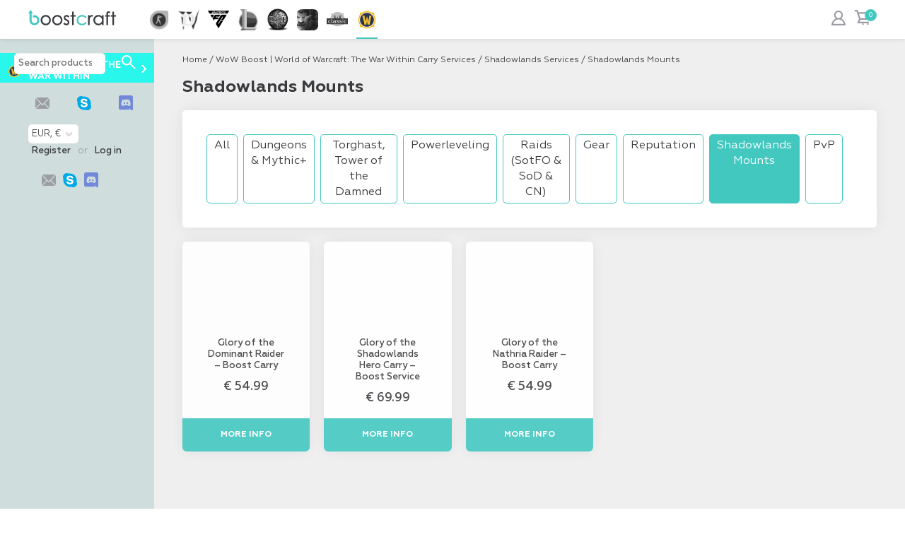

--- FILE ---
content_type: text/css
request_url: https://boostcraft.net/wp-content/themes/boostcraft/css/style.css?ver=1.0.3.72
body_size: 38869
content:
.container {
    width: 100%;
    padding-right: 15px;
    padding-left: 15px;
    margin-right: auto;
    margin-left: auto;
    position: relative;
    -webkit-box-sizing: border-box;
    box-sizing: border-box
}

@media (min-width: 576px) {
    .container {
        max-width: 540px
    }
}

.icontinyl{
    font-weight: 600;
    color: #ffd100;
}

.out_off_price{
    color: red !important;
}

@media (min-width: 768px) {
    .container {
        max-width: 724px
    }
}

@media (min-width: 1024px) {
    .container {
        max-width: 960px
    }
}

@media (min-width: 1200px) {
    .container {
        max-width: 1024px
    }
}

@media (min-width: 1366px) {
    .container {
        max-width: 1200px
    }
}

@media (min-width: 1536px) {
    .container {
        max-width: 1480px
    }
}

.container-fluid {
    width: 100%;
    padding-right: 15px;
    padding-left: 15px;
    margin-right: auto;
    margin-left: auto;
    position: relative
}

.container-fluid .container {
    padding-right: 0;
    padding-left: 0
}

@font-face {
    font-family: Geometria;font-display: swap;
    src: url(../fonts/Geometria/Geometria-Thin.ttf) format("truetype");
    font-weight: 100;
    font-style: normal
}

@font-face {
    font-family: Geometria;font-display: swap;
    src: url(../fonts/Geometria/Geometria-ThinItalic.ttf) format("truetype");
    font-weight: 100;
    font-style: italic
}

@font-face {
    font-family: Geometria;font-display: swap;
    src: url(../fonts/Geometria/Geometria-ExtraLight.ttf) format("truetype");
    font-weight: 200;
    font-style: normal
}

@font-face {
    font-family: Geometria;font-display: swap;
    src: url(../fonts/Geometria/Geometria-ExtraLightItalic.ttf) format("truetype");
    font-weight: 200;
    font-style: italic
}

@font-face {
    font-family: Geometria;font-display: swap;
    src: url(../fonts/Geometria/Geometria-Light.ttf) format("truetype");
    font-weight: 300;
    font-style: normal
}

@font-face {
    font-family: Geometria;font-display: swap;
    src: url(../fonts/Geometria/Geometria-LightItalic.ttf) format("truetype");
    font-weight: 300;
    font-style: italic
}

@font-face {
    font-family: Geometria;font-display: swap;
    src: url(../fonts/Geometria/Geometria.ttf) format("truetype");
    font-weight: 400;
    font-style: normal
}

@font-face {
    font-family: Geometria;font-display: swap;
    src: url(../fonts/Geometria/Geometria-Italic.ttf) format("truetype");
    font-weight: 400;
    font-style: italic
}

@font-face {
    font-family: Geometria;font-display: swap;
    src: url(../fonts/Geometria/Geometria-Medium.ttf) format("truetype");
    font-weight: 500;
    font-style: normal
}

@font-face {
    font-family: Geometria;font-display: swap;
    src: url(../fonts/Geometria/Geometria-MediumItalic.ttf) format("truetype");
    font-weight: 500;
    font-style: italic
}

@font-face {
    font-family: Geometria;font-display: swap;
    src: url(../fonts/Geometria/Geometria-Bold.ttf) format("truetype");
    font-weight: 700;
    font-style: normal
}

@font-face {
    font-family: Geometria;font-display: swap;
    src: url(../fonts/Geometria/Geometria-BoldItalic.ttf) format("truetype");
    font-weight: 700;
    font-style: italic
}

@font-face {
    font-family: Geometria;font-display: swap;
    src: url(../fonts/Geometria/Geometria-ExtraBold.ttf) format("truetype");
    font-weight: 800;
    font-style: normal
}

@font-face {
    font-family: Geometria;font-display: swap;
    src: url(../fonts/Geometria/Geometria-ExtraBoldItalic.ttf) format("truetype");
    font-weight: 800;
    font-style: italic
}

@font-face {
    font-family: Geometria;font-display: swap;
    src: url(../fonts/Geometria/Geometria-Heavy.ttf) format("truetype");
    font-weight: 900;
    font-style: normal
}

@font-face {
    font-family: Geometria;font-display: swap;
    src: url(../fonts/Geometria/Geometria-HeavyItalic.ttf) format("truetype");
    font-weight: 900;
    font-style: italic
}

main {
    position: relative;
    -webkit-transition: color .3s, background .3s;
    transition: color .3s, background .3s;
    z-index: 0;
    margin-top: 55px;
    width: 83%;
    -webkit-box-sizing: border-box;
    box-sizing: border-box;
    padding: 20px 40px 100px
}

main:after {
    content: '';
    position: absolute;
    top: 0;
    right: 0;
    width: 100%;
    height: 100%;
    background: url(../img/shop_bg.png) right top/100% auto no-repeat;
    z-index: -1
}

main.fixed:after {
    top: 55px
}

body {
    font-family: Geometria;font-display: swap;
    min-height: 100vh;
    display: -webkit-box;
    display: -ms-flexbox;
    display: flex;
    -webkit-box-orient: vertical;
    -webkit-box-direction: normal;
    -ms-flex-direction: column;
    flex-direction: column
}

body * {
    -webkit-tap-highlight-color: transparent
}

body > .content {
    -webkit-box-flex: 1;
    -ms-flex: 1;
    flex: 1
}

body > .content.bg {
    background: url(../img/bolvar.png) bottom right/auto 100% no-repeat #43c8c0
}

body > .content.bg .aside {
    position: fixed;
    left: -120%;
    height: calc(100vh - 55px);
    -webkit-transition: .3s;
    transition: .3s;
    z-index: 11;
    overflow-y: scroll
}

body > .content.bg .aside.active {
    left: 0
}

body > .content.bg.fixed {
    background-size: auto calc(100% - 55px)
}

@media (max-width: 605px) {
    body > .content.bg {
        background-position: center left
    }
}

body > .content main {
    background-color: #efefef
}

body.hidden {
    height: 100vh;
    overflow: hidden
}

body.dark-theme > .content.bg {
    background-image: url(../img/bolvar.png);
    background-color: #f07f16
}

aside {
    margin-top: 55px;
    width: 17%;
    -webkit-box-sizing: border-box;
    box-sizing: border-box
}

@media (max-width: 1265px) {
    main {
        width: 80%
    }

    aside {
        width: 20%
    }
}

img {
    width: 100%;
    height: auto
}

.content {
    display: -webkit-box;
    display: -ms-flexbox;
    display: flex
}

.btn {
    background: #43c8c0;
    border-radius: 5px;
    padding: 5px;
    font-weight: 700;
    font-size: 12px;
    line-height: 15px;
    display: -webkit-box;
    display: -ms-flexbox;
    display: flex;
    -webkit-box-pack: center;
    -ms-flex-pack: center;
    justify-content: center;
    -webkit-box-align: center;
    -ms-flex-align: center;
    align-items: center;
    color: #fff;
    text-transform: uppercase;
    text-decoration: none;
    -webkit-box-sizing: border-box;
    box-sizing: border-box;
    cursor: pointer;
    outline: 0;
    border: 2px solid #43c8c0;
    -webkit-transition: .3s;
    transition: .3s
}

.btn:hover {
    color: #43c8c0;
    border-color: #43c8c0;
    background: #fff
}

.block_title {
    font-weight: 700;
    font-size: 24px;
    line-height: 30px;
    margin: 0 0 18px;
    color: #3a3b3e
}

.text {
    font-size: 16px;
    line-height: 140%;
    color: #3a3b3e
}

.text * {
    /*font-size: 16px;*/
    line-height: 140%;
    /*color: #3a3b3e;*/
    margin: 0 0 32px
}

.text h2 {
    font-weight: 700;
    font-size: 24px;
    line-height: 30px
}

.description_text.text img{
    width: auto !important;
    max-width: 100% !important;
}

.text h4 {
    font-weight: 500;
    font-size: 18px;
    line-height: 140%
}

.alignright{
    float: right;
}

.alignleft{
    float: left;
}



.text b, .text strong {
    font-weight: 700;
    font-size: 16px;
    line-height: 140%;
    margin: 16px 0
}

.text ul {
    margin: 0 0 32px;
    font-size: 16px;
    line-height: 140;
    list-style: none;
    padding: 0
}

.text ul > li {
    text-indent: 12px;
    position: relative
}

.text ul > li:before {
    content: '';
    width: 8px;
    height: 8px;
    position: absolute;
    top: 8px;
    left: 0;
    border-radius: 50%;
    background: #43c8c0
}

.dark-theme > .content main {
    background: #3b3e50
}

.dark-theme > .content main:after {
    background-image: url(../img/dark-shop_bg.png)
}

.dark-theme .btn {
    background: #f07f16;
    border-color: #f07f16;
    -webkit-transition: .3s;
    transition: .3s
}

.dark-theme .btn:hover {
    color: #f07f16;
    border-color: #f07f16;
    background: #fff
}

.dark-theme .block_title {
    color: #fff
}

.dark-theme .text, .dark-theme .text * {
    color: #d3d4dd
}

.dark-theme .text ul > li:before {
    background: #f07f16
}

.header {
    background: #fff;
    -webkit-box-shadow: 0 0 7px rgba(0, 0, 0, .13);
    box-shadow: 0 0 7px rgba(0, 0, 0, .13);
    display: -webkit-box;
    display: -ms-flexbox;
    display: flex;
    padding: 0 40px;
    height: 55px;
    -webkit-box-align: center;
    -ms-flex-align: center;
    align-items: center;
    -webkit-box-sizing: border-box;
    box-sizing: border-box;
    -webkit-box-pack: justify;
    -ms-flex-pack: justify;
    justify-content: space-between;
    -webkit-transition: .3s;
    transition: .3s;
    width: 100%;
    z-index: 12;
    position: fixed
}

@media (max-width: 1365px) {
    .header {
        padding: 0 20px
    }
}

@media (max-width: 1280px) {
    .header {
        padding: 0 40px;
        -webkit-box-pack: start;
        -ms-flex-pack: start;
        justify-content: flex-start
    }
}

@media (max-width: 1024px) {
    main {
        padding: 20px 20px 40px;
        width: 77.5%
    }

    aside {
        width: 22.5%
    }

    .header {
        padding: 0 20px
    }
}

@media (max-width: 767px) {
    body > .content {
        position: relative
    }

    aside, main {
        width: 100%
    }

    .header {
        padding: 0 20px 0 0
    }
}

@media (max-width: 480px) {
    .header {
        padding: 0
    }
}

.header_logo {
    width: 150px;
    margin-right: 1%
}

@media (max-width: 1500px) {
    .header_logo {
        width: auto;
        margin-right: 7%
    }
}

@media (max-width: 1280px) {
    .header_logo {
        width: calc(17% - 40px);
        margin-right: 40px
    }
}

@media (max-width: 767px) {
    .header_logo {
        height: 100%;
        padding: 15px;
        background: #43c8c0;
        display: -webkit-box;
        display: -ms-flexbox;
        display: flex;
        -webkit-box-align: center;
        -ms-flex-align: center;
        align-items: center;
        -webkit-box-pack: center;
        -ms-flex-pack: center;
        justify-content: center;
        cursor: pointer;
        -webkit-box-sizing: border-box;
        box-sizing: border-box;
        margin-right: 20px
    }

    .header_logo .logo_image {
        display: none
    }
}

@media (max-width: 480px) {
    .header_logo {
        margin-right: 10px
    }
}

.header_logo .logo_image {
    width: 124px;
    height: 22px
}

.header_logo .logo_mobile-image {
    display: none
}

@media (max-width: 767px) {
    .header_logo .logo_mobile-image {
        display: block;
        width: 16px;
        height: 22px
    }
}

.header_toggle-version {
    display: -webkit-box;
    display: -ms-flexbox;
    display: flex;
    -webkit-box-align: center;
    -ms-flex-align: center;
    align-items: center;
    height: 100%;
    margin: 0 10px
}

@media (max-width: 1280px) {
    .header_toggle-version {
        -webkit-box-flex: 1;
        -ms-flex: 1;
        flex: 1
    }
}

.header_toggle-version .toggle-version_version {
    display: -webkit-box;
    display: -ms-flexbox;
    display: flex;
    -webkit-box-pack: center;
    -ms-flex-pack: center;
    justify-content: center;
    -webkit-box-align: center;
    -ms-flex-align: center;
    align-items: center;
    height: 100%;
    margin-right: 12px;
    position: relative;
    filter: grayscale(1);
}
.header_toggle-version .toggle-version_version.current {
    filter: none;
}

.header_toggle-version .toggle-version_version:after {
    content: '';
    position: absolute;
    bottom: 0;
    left: 0;
    width: 100%;
    height: 2px
}

.header_toggle-version .toggle-version_version:last-child {
    margin-right: 0
}

.header_toggle-version .toggle-version_version:hover:after {
    background: #aaeae6
}

.header_toggle-version .toggle-version_version.current:after {
    background: #43c8c0
}

.header_menu {
    height: 100%;
    -webkit-box-flex: 1;
    -ms-flex: 1;
    flex: 1;
    display: -webkit-box;
    display: -ms-flexbox;
    display: flex;
    -webkit-box-pack: center;
    -ms-flex-pack: center;
    justify-content: center
}

.header_menu .menu_list {
    padding: 0;
    margin: 0;
    height: 100%;
    display: -webkit-box;
    display: -ms-flexbox;
    display: flex;
    list-style: none
}

.header_menu li {
    display: -webkit-box;
    display: -ms-flexbox;
    display: flex;
    text-transform: uppercase;
    color: #9d9ea4;
    margin-right: 32px;
    font-weight: 500;
    font-size: 13px;
    line-height: 16px;
    position: relative
}

@media (max-width: 1300px) {
    .header_menu li {
        margin-right: 20px
    }
}

.header_menu li:after {
    content: '';
    position: absolute;
    bottom: 0;
    left: 0;
    width: 100%;
    height: 2px
}

.header_menu li:hover:after {
    background: #aaeae6
}

.header_menu li:last-child {
    margin-right: 0
}

.header_menu li.current_page_item {
    color: #3a3b3e
}

.header_menu li.current_page_item:after {
    background: #43c8c0
}

.header_menu li a {
    height: 100%;
    display: -webkit-box;
    display: -ms-flexbox;
    display: flex;
    -webkit-box-align: center;
    -ms-flex-align: center;
    align-items: center;
    text-align: center;
    text-decoration: none;
    color: inherit
}

.header_social {
    display: -webkit-box;
    display: -ms-flexbox;
    display: flex;
    -webkit-box-align: center;
    -ms-flex-align: center;
    align-items: center;
    margin-right: 44px
}

.header_social .social_link {
    width: 20px;
    height: 20px;
    margin-right: 20px;
    display: -webkit-box;
    display: -ms-flexbox;
    display: flex;
    -webkit-box-align: center;
    -ms-flex-align: center;
    align-items: center;
    -webkit-box-pack: center;
    -ms-flex-pack: center;
    justify-content: center
}

.header_social .social_link:last-child {
    margin-right: 0
}

.header_user-menu {
    display: -webkit-box;
    display: -ms-flexbox;
    display: flex;
    -webkit-box-align: start;
    -ms-flex-align: start;
    align-items: flex-start;
    height: 30px
}

.header_user-menu .user-menu_button {
    height: 30px;
    margin-right: 12px;
    border: none;
    background: 0 0;
    cursor: pointer;
    -webkit-box-sizing: border-box;
    box-sizing: border-box;
    outline: 0;
    position: relative
}

.header_user-menu .user-menu_button img {
    -webkit-transition: .3s;
    transition: .3s
}

@media (max-width: 1280px) {
    .header_user-menu .user-menu_button {
        margin-right: 0
    }
}

.header_user-menu .user-menu_user {
    margin-right: 12px
}

.header_user-menu .user-menu_cart {
    position: relative
}

.header_user-menu .user-menu_cart-btn {
    position: relative;
    padding: 0 8px 0 0;
    margin-left: 0
}

.header_user-menu .user-menu_count {
    position: absolute;
    top: 0;
    right: 0;
    text-align: center;
    vertical-align: center;
    display: -webkit-box;
    display: -ms-flexbox;
    display: flex;
    -webkit-box-align: center;
    -ms-flex-align: center;
    align-items: center;
    -webkit-box-pack: center;
    -ms-flex-pack: center;
    justify-content: center;
    color: #fff;
    font-weight: 400;
    font-size: 9px;
    line-height: 9px;
    z-index: 1
}

.header_user-menu .user-menu_count {
    content: '';
    /*position: absolute;*/
    width: 17px;
    height: 17px;
    border-radius: 50%;
    background: #43c8c0;
    /*top: -3px;*/
    /*right: -5px;*/
    /*z-index: -1*/
}

@media screen and (max-width: 576px) {
    .header_user-menu .user-menu_count:after {
        top: -5px
    }
}

.header_user-menu .user-menu_mobile-sidebar-switcher {
    width: 24px;
    height: 24px;
    padding: 5px;
    -webkit-box-sizing: border-box;
    box-sizing: border-box;
    cursor: pointer;
    position: relative;
    -webkit-box-pack: center;
    -ms-flex-pack: center;
    justify-content: center;
    -webkit-box-align: center;
    -ms-flex-align: center;
    align-items: center;
    outline: 0;
    display: none;
    margin-left: 10px
}

@media (max-width: 767px) {
    .header_user-menu .user-menu_mobile-sidebar-switcher {
        display: -webkit-box;
        display: -ms-flexbox;
        display: flex
    }
}

.header_user-menu .user-menu_mobile-sidebar-switcher span {
    display: block;
    min-width: 18px;
    width: 18px;
    height: 2px;
    background: #9d9ea4;
    -webkit-transition: .3s;
    transition: .3s
}

.header_user-menu .user-menu_mobile-sidebar-switcher span:before {
    content: '';
    position: absolute;
    width: 18px;
    height: 2px;
    top: 6px;
    left: 0;
    right: 0;
    margin: auto;
    background: #9d9ea4;
    -webkit-transition: .3s;
    transition: .3s;
    -webkit-transform: rotate(0);
    transform: rotate(0)
}

.header_user-menu .user-menu_mobile-sidebar-switcher span:after {
    content: '';
    position: absolute;
    width: 18px;
    height: 2px;
    bottom: 6px;
    left: 0;
    right: 0;
    margin: auto;
    background: #9d9ea4;
    -webkit-transition: .3s;
    transition: .3s;
    -webkit-transform: rotate(0);
    transform: rotate(0)
}

.header_user-menu .user-menu_mobile-sidebar-switcher.active span {
    min-width: 0;
    width: 0
}

.header_user-menu .user-menu_mobile-sidebar-switcher.active span:before {
    top: 11px;
    -webkit-transform: rotate(45deg);
    transform: rotate(45deg)
}

.header_user-menu .user-menu_mobile-sidebar-switcher.active span:after {
    bottom: 11px;
    -webkit-transform: rotate(-45deg);
    transform: rotate(-45deg)
}

.header_user-menu .user-menu_search {
    height: 30px;
    display: -webkit-box;
    display: -ms-flexbox;
    display: flex;
    -webkit-box-align: center;
    -ms-flex-align: center;
    align-items: center;
    outline: 0
}

.header_user-menu .user-menu_search .woocommerce-product-search {
    display: flex;
    align-items: center;
}
.header_user-menu .user-menu_search .woocommerce-product-search .screen-reader-text {
    display: none;
}

.header_user-menu .user-menu_search .search-field {
    width: 0;
    border-radius: 5px;
    padding: 5px 0;
    border: 0 solid #efefef;
    -webkit-box-sizing: border-box;
    box-sizing: border-box;
    font-weight: 500;
    font-size: 13px;
    line-height: 140%;
    color: #3a3b3e;
    outline: 0;
    -webkit-transition: .3s;
    transition: .3s
}

.header_user-menu .user-menu_search button {
    border: none;
    width: 20px;
    margin-top: -3px;
    height: 25px;
    outline: 0;
    -webkit-transition: .5s;
    transition: .5s;
    cursor: pointer;
    background: url("/wp-content/themes/boostcraft/img/svg/search.svg") center center / 100% 100% no-repeat;
    font-size: 0;
}

.header_user-menu .user-menu_search.active .search-field {
    width: 100px;
    padding: 5px;
    border-width: 1px
}

.header_user-menu .user-menu_search.active button {
    margin-left: 10px
}

.header_mobile-menu {
    display: -webkit-box;
    display: -ms-flexbox;
    display: flex;
    -webkit-box-align: center;
    -ms-flex-align: center;
    align-items: center;
    -webkit-box-pack: justify;
    -ms-flex-pack: justify;
    justify-content: space-between;
    height: 100%;
    -webkit-box-flex: 1;
    -ms-flex: 1;
    flex: 1
}

.aside {
    background: #cfdddd;
    -webkit-transition: .3s;
    transition: .3s
}

@media (max-width: 767px) {
    .aside {
        position: fixed;
        left: -120%;
        height: calc(100vh - 55px);
        -webkit-transition: .3s;
        transition: .3s;
        z-index: 11;
        overflow-y: scroll
    }

    .aside.active {
        left: 0
    }
}

.aside_wrapper {
    position: -webkit-sticky;
    position: sticky;
    max-height: calc(100vh - 55px);
    overflow-y: scroll;
    -webkit-box-sizing: border-box;
    box-sizing: border-box;
    scrollbar-width: thin;
    scrollbar-color: #888 #f1f1f1;
    top: 55px
}

.aside_wrapper::-webkit-scrollbar {
    width: 2px
}

.aside_wrapper::-webkit-scrollbar-track {
    background: #f1f1f1
}

.aside_wrapper::-webkit-scrollbar-thumb {
    background: #888;
    border-radius: 5px
}

.aside_wrapper::-webkit-scrollbar-thumb:hover {
    background: #555
}

.aside_menu {
    padding: 0px;
    border-bottom: 2px solid #b7c5c5;
    margin-bottom: 19px
}

@media (max-width: 1265px) {
    .aside_menu {
        padding: 40px 20px 15px
    }
}

.aside_menu .menu_list {
    padding: 0;
    margin: 0;
    list-style: none
}

@media (max-width: 1280px) {
    .header_mobile-menu {
        display: none
    }

    .aside_menu .menu_list {
        margin-top: 20px
    }
}

.aside_menu li {
    color: #3a3b3e;
    font-weight: 500;
    font-size: 13px;
    line-height: 16px;
    /*margin-bottom: 18px;*/
    text-transform: uppercase;
    position: relative
}

.aside_menu li.menu-item-has-children:after {
    content: '';
    width: 8px;
    height: 15px;
    position: absolute;
    top: 11px;
    bottom: 0;
    right: 10px;
    background: url(../img/svg/arrow-white.svg) center center/100% 100% no-repeat;
    -webkit-transition: .3s;
    transition: .3s
}

.aside_menu li:last-child {
    margin-bottom: 0
}

.aside_menu li.has-child ul {
    max-height: 0;
    overflow-y: hidden;
    max-width: 100%;
    -webkit-box-sizing: border-box;
    box-sizing: border-box;
    padding: 0;
    margin: 0;
    list-style: none;
    -webkit-transition: max-height .3s ease-out;
    transition: max-height .3s ease-out
}

.aside_menu li.has-child ul li {
    padding: 7px 0;
    border-bottom: 1px solid #b7c5c5
}

.aside_menu li.has-child ul li:first-child {
    margin-top: 10px;
    border-top: 1px solid #b7c5c5
}

.aside_menu li.has-child:hover:after {
    -webkit-transform: rotate(90deg);
    transform: rotate(90deg)
}

.aside_menu li.has-child:hover ul {
    max-height: 400px;
    -webkit-transition: max-height .45s ease-in;
    transition: max-height .45s ease-in
}

.aside_menu li a {
    text-decoration: none;
    color: inherit;
    position: relative;
    width: -webkit-max-content;
    width: -moz-max-content;
    width: max-content;
    max-width: 100%;
    display: inline-block;
    padding-right: 8px;
    -webkit-box-sizing: border-box;
    box-sizing: border-box
}

.aside_login {
    display: -webkit-box;
    display: -ms-flexbox;
    display: flex;
    -webkit-box-pack: center;
    -ms-flex-pack: center;
    justify-content: center;
    -webkit-box-align: center;
    -ms-flex-align: center;
    align-items: center;
    margin-bottom: 20px
}

@media (max-width: 1024px) {
    .header_logo {
        width: auto
    }

    .aside_login {
        margin-bottom: 5px
    }
}

.aside_login .login_link {
    font-weight: 500;
    padding: 3px;
    font-size: 13px;
    line-height: 16px;
    text-decoration: none;
    color: #3a3b3e
}

.aside_login .login_separate {
    font-size: 13px;
    line-height: 16px;
    color: #9d9ea4;
    margin: 0 7px
}

.aside_review {
    display: -webkit-box;
    display: -ms-flexbox;
    display: flex;
    -webkit-box-orient: vertical;
    -webkit-box-direction: normal;
    -ms-flex-direction: column;
    flex-direction: column;
    -webkit-box-align: center;
    -ms-flex-align: center;
    align-items: center;
    padding-bottom: 20px
}

.aside_review .review_logo {
    width: 118px;
    height: 29px;
    margin-bottom: 19px
}

.aside_review .review_rating {
    width: 89px;
    height: 15px;
    margin-bottom: 19px
}

.aside_review .review_text {
    margin: 0;
    font-size: 12px;
    line-height: 15px;
    color: #3a3b3e
}

.aside_second-menu {
    height: 100%;
    -webkit-box-flex: 1;
    -ms-flex: 1;
    flex: 1;
    display: none;
    -webkit-box-pack: center;
    -ms-flex-pack: center;
    justify-content: center;
    padding: 0 20px 20px 40px;
    -webkit-box-sizing: border-box;
    box-sizing: border-box
}

.aside_second-menu .menu_list {
    padding: 0;
    margin: 0;
    height: 100%;
    display: -webkit-box;
    display: -ms-flexbox;
    display: flex;
    list-style: none
}

.aside_second-menu .menu_href {
    display: -webkit-box;
    display: -ms-flexbox;
    display: flex;
    text-transform: uppercase;
    color: #3a3b3e;
    font-weight: 500;
    font-size: 13px;
    line-height: 16px;
    position: relative
}

@media (max-width: 1300px) {
    .aside_second-menu .menu_href {
        margin-right: 20px
    }
}

.aside_second-menu .menu_href:after {
    content: '';
    position: absolute;
    bottom: 0;
    left: 0;
    width: 100%;
    height: 2px
}

.aside_second-menu .menu_href:hover:after {
    background: #aaeae6
}

.aside_second-menu .menu_href:last-child {
    margin-right: 0
}

@media (max-width: 1280px) {
    .aside_second-menu {
        display: -webkit-box;
        display: -ms-flexbox;
        display: flex;
        -webkit-box-orient: vertical;
        -webkit-box-direction: normal;
        -ms-flex-direction: column;
        flex-direction: column
    }

    .aside_second-menu .menu_list {
        -webkit-box-orient: vertical;
        -webkit-box-direction: normal;
        -ms-flex-direction: column;
        flex-direction: column
    }

    .aside_second-menu .menu_href {
        padding: 5px;
        margin-bottom: 10px
    }

    .aside_second-menu .menu_href:after {
        height: 1px
    }

    .aside_second-menu .menu_href:hover:after {
        background: #ededed
    }

    .aside_second-menu .menu_href:last-child {
        margin-bottom: 0
    }
}

.aside_second-menu .menu_href.current:after {
    background: #3a3b3e
}

.aside_second-menu .menu_link {
    height: 100%;
    display: -webkit-box;
    display: -ms-flexbox;
    display: flex;
    -webkit-box-align: center;
    -ms-flex-align: center;
    align-items: center;
    text-align: center;
    text-decoration: none;
    color: inherit
}

.aside_social {
    display: none;
    -webkit-box-align: center;
    -ms-flex-align: center;
    align-items: center;
    padding-left: 40px;
    -ms-flex-pack: distribute;
    justify-content: space-around;
    margin-bottom: 20px
}

@media (max-width: 1280px) {
    .aside_social {
        display: -webkit-box;
        display: -ms-flexbox;
        display: flex
    }

    .aside_social .social_link {
        margin-right: 20px
    }
}

@media (max-width: 1265px) {
    .aside_social {
        padding-left: 20px
    }
}

@media (max-width: 767px) {
    .aside_social {
        display: -webkit-inline-box;
        display: -ms-inline-flexbox;
        display: inline-flex;
        -webkit-box-pack: start;
        -ms-flex-pack: start;
        justify-content: flex-start
    }
}

.aside_social .social_link {
    width: 20px;
    height: 20px;
    display: -webkit-box;
    display: -ms-flexbox;
    display: flex;
    -webkit-box-align: center;
    -ms-flex-align: center;
    align-items: center;
    -webkit-box-pack: center;
    -ms-flex-pack: center;
    justify-content: center
}

@media (max-width: 767px) {
    .aside_social .social_link {
        width: 25px;
        height: 25px
    }
}

.aside_user-menu {
    display: none;
    -webkit-box-align: start;
    -ms-flex-align: start;
    align-items: flex-start;
    padding-left: 40px;
    -webkit-box-orient: vertical;
    -webkit-box-direction: normal;
    -ms-flex-direction: column;
    flex-direction: column
}

@media (max-width: 1265px) {
    .aside_user-menu {
        padding-left: 20px
    }
}

.aside_user-menu .user-menu_button {
    margin-right: 12px;
    border: none;
    background: 0 0;
    cursor: pointer;
    -webkit-box-sizing: border-box;
    box-sizing: border-box;
    outline: 0
}

.aside_user-menu .user-menu_button img {
    -webkit-transition: .3s;
    transition: .3s
}

@media (min-width: 1281px) {
    .header_user-menu .user-menu_button:hover img {
        -webkit-filter: brightness(0);
        filter: brightness(0)
    }

    .header_user-menu .user-menu_color-theme.active img:hover {
        -webkit-filter: none;
        filter: none
    }

    .aside_user-menu .user-menu_button:hover img {
        -webkit-filter: brightness(0);
        filter: brightness(0)
    }

    .form-components form .line-3 > :last-child {
        margin-right: 0
    }
}

.aside_user-menu .user-menu_color-theme {
    width: 55px;
    height: 30px;
    background: #aaeae6;
    border-radius: 30px;
    -webkit-transition: .3s;
    transition: .3s;
    outline: 0;
    position: relative;
    margin-bottom: 12px
}

.aside_user-menu .user-menu_color-theme img {
    position: absolute;
    top: 0;
    left: 0;
    width: 30px;
    height: 30px;
    padding: 5px;
    -webkit-box-sizing: border-box;
    box-sizing: border-box;
    border-radius: 50%;
    border: 1px solid #fff;
    -webkit-filter: brightness(0) invert(1);
    filter: brightness(0) invert(1);
    -webkit-transition: .3s;
    transition: .3s
}

.aside_user-menu .user-menu_color-theme.active {
    background: #3a3b3e
}

.aside_user-menu .user-menu_color-theme.active img {
    left: calc(100% - 30px)
}

.aside_user-menu .user-menu_search {
    height: 30px;
    display: -webkit-box;
    display: -ms-flexbox;
    display: flex;
    -webkit-box-align: center;
    -ms-flex-align: center;
    align-items: center;
    outline: 0;
    position: absolute;
    top: 20px;
    left: 20px;
    width: calc(100% - 40px)
}

.aside_user-menu .user-menu_search .search-field {
    width: 0;
    border-radius: 5px;
    padding: 5px 0;
    border: 0 solid #efefef;
    -webkit-box-sizing: border-box;
    box-sizing: border-box;
    font-weight: 500;
    font-size: 13px;
    line-height: 140%;
    color: #3a3b3e;
    outline: 0;
    -webkit-transition: .3s;
    transition: .3s
}

.aside_user-menu .user-menu_search button {
    border: none;
    width: 20px;
    height: 25px;
    outline: 0;
    -webkit-transition: .5s;
    transition: .5s
}

.aside_user-menu .user-menu_search.active .search-field {
    width: 100px;
    padding: 5px;
    border-width: 1px
}

.aside_user-menu .user-menu_search.active button {
    padding-left: 10px
}

@media (max-width: 1280px) {
    .aside_user-menu {
        display: -webkit-box;
        display: -ms-flexbox;
        display: flex
    }

    .aside_user-menu .user-menu_search {
        margin-right: 0;
        width: calc(100% - 40px)
    }

    .aside_user-menu .user-menu_search .search-field {
        padding: 5px;
        width: calc(100% - 40px);
        border-width: 1px
    }

    .aside_user-menu .user-menu_search button {
        padding-left: 20px
    }
}

@media (max-width: 1280px) and (max-width: 991px) {
    .aside_user-menu .user-menu_search .search-field {
        width: 100%
    }

    .aside_user-menu .user-menu_search button {
        display: none
    }
}

.footer {
    display: -webkit-box;
    display: -ms-flexbox;
    display: flex;
    padding: 35px 40px 35px 45px;
    background: url(../img/footer_image.png) 42% bottom no-repeat #343a45;
    -webkit-box-sizing: border-box;
    box-sizing: border-box;
    position: relative;
    z-index: 10;
    -webkit-transition: .3s;
    transition: .3s
}

.footer .footer_left {
    display: -webkit-box;
    display: -ms-flexbox;
    display: flex;
    -webkit-box-orient: vertical;
    -webkit-box-direction: normal;
    -ms-flex-direction: column;
    flex-direction: column;
    width: 17%
}

@media (max-width: 1024px) {
    .footer {
        padding: 25px 20px
    }

    .footer .footer_left {
        width: auto
    }
}

@media (max-width: 767px) {
    .footer .footer_left {
        margin-right: 10px
    }
}

.footer .footer_logo {
    width: 142px;
    height: auto;
    margin-bottom: 47px
}

.footer .footer_socials {
    display: -webkit-box;
    display: -ms-flexbox;
    display: flex
}

.footer .footer_social {
    width: 19px;
    height: 19px;
    margin-right: 12px
}

.footer .footer_social:last-child {
    margin-right: 0
}

.footer .footer_right {
    display: -webkit-box;
    display: -ms-flexbox;
    display: flex;
    -webkit-box-orient: vertical;
    -webkit-box-direction: normal;
    -ms-flex-direction: column;
    flex-direction: column;
    width: 83%;
    -webkit-box-sizing: border-box;
    box-sizing: border-box
}

.footer .footer_right .right_top {
    display: -webkit-box;
    display: -ms-flexbox;
    display: flex;
    -webkit-box-pack: justify;
    -ms-flex-pack: justify;
    justify-content: space-between;
    margin-bottom: 20px
}

@media (max-width: 767px) {
    .footer .footer_right .right_top {
        -webkit-box-orient: vertical;
        -webkit-box-direction: normal;
        -ms-flex-direction: column;
        flex-direction: column
    }

    .footer .footer_review {
        margin-bottom: 10px
    }
}

.footer .footer_review {
    display: -webkit-box;
    display: -ms-flexbox;
    display: flex;
    -webkit-box-orient: vertical;
    -webkit-box-direction: normal;
    -ms-flex-direction: column;
    flex-direction: column;
    -webkit-box-align: center;
    -ms-flex-align: center;
    align-items: center
}

@media (max-width: 576px) {
    .footer .footer_left {
        /*position: absolute;*/
        /*top: 25px;*/
        /*left: 20px*/
    }

    .footer{
        flex-direction: column;
    }

    .footer .footer_right {
        width: 100%
    }

    .footer .footer_review {
        -webkit-box-align: end;
        -ms-flex-align: end;
        align-items: flex-end;
        margin-bottom: 32px
    }
}

.footer .footer_review .review_logo {
    width: 118px;
    height: 29px;
    margin-bottom: 19px
}

.footer .footer_review .review_rating {
    width: 89px;
    height: 15px;
    margin-bottom: 19px
}

.footer .footer_review .review_text {
    margin: 0;
    font-size: 12px;
    line-height: 15px;
    color: #9d9ea4;
    text-align: center
}

.footer .footer_menus {
    display: -webkit-box;
    display: -ms-flexbox;
    display: flex
}

@media (max-width: 991px) {
    .footer .footer_menus {
        margin-left: 20px;
        -ms-flex-wrap: wrap;
        flex-wrap: wrap;
        -webkit-box-pack: center;
        -ms-flex-pack: center;
        justify-content: center
    }
}

@media (max-width: 480px) {
    .footer .footer_menus {
        -webkit-box-pack: justify;
        -ms-flex-pack: justify;
        justify-content: space-between
    }
}

.footer .footer_menus .menus_menu {
    display: -webkit-box;
    display: -ms-flexbox;
    display: flex;
    -webkit-box-orient: vertical;
    -webkit-box-direction: normal;
    -ms-flex-direction: column;
    flex-direction: column;
    text-transform: uppercase;
    margin-right: 140px
}

/*
#payment ul.wc_payment_methods.payment_methods.methods{
    position: absolute;
    z-index: 99;
	top: -115px;
    left: 33px;
}*/

@media(max-width: 576px){
    /*#payment ul.wc_payment_methods.payment_methods.methods {
        width: 80%;
    }*/
}


@media(max-width: 1750px){
    .footer .footer_menus .menus_menu{
        margin-right: 60px;
    }
}

@media (min-width: 992px) {
    .footer .footer_menus .menus_menu:last-child {
        margin-right: 0
    }
}

@media (max-width: 1280px) {
    .aside_user-menu .user-menu_search button {
        background: url("/wp-content/themes/boostcraft/img/svg/search-white.svg") center center / 20px 20px no-repeat;
        font-size: 0;
        margin-left: 20px;
    }

    .aside_user-menu .user-menu_search.active .search-field {
        padding: 5px;
        width: calc(100% - 40px);
        border-width: 1px
    }

    .aside_user-menu .user-menu_search.active button {
        padding-left: 20px
    }

    .footer .footer_menus .menus_menu {
        margin-right: 50px
    }
}

@media (max-width: 1024px) {
    .footer .footer_menus .menus_menu {
        margin-right: 20px
    }
}

@media (max-width: 991px) {
    .footer .footer_menus .menus_menu {
        width: calc(50% - 20px);
        margin: 0 auto 10px
    }
}

@media (max-width: 768px) {
    .footer .footer_menus .menus_menu {
        width: calc(33% - 20px)
    }
}

@media (max-width: 620px) {
    .footer .footer_menus .menus_menu {
        width: calc(50% - 20px)
    }
}

@media (max-width: 480px) {
    .footer .footer_menus .menus_menu {
        margin-right: 5px;
        width: calc(50% - 5px);
        margin-bottom: 10px
    }
}

.footer .footer_menus .menus_title {
    font-weight: 500;
    font-size: 13px;
    line-height: 16px;
    color: #9d9ea4;
    margin: 0 0 19px
}

.footer .footer_menus .menus_list {
    padding: 0;
    margin: 0;
    list-style: none
}

.footer .footer_menus .menus_href {
    font-weight: 500;
    font-size: 13px;
    line-height: 16px;
    color: #fff;
    margin: 0 0 8px
}

.footer .footer_menus .menus_href:hover {
    text-decoration: underline
}

.footer .footer_menus .menus_link {
    color: inherit;
    text-decoration: none
}

.footer .footer_menus .menus_links {
    display: none
}

.footer .footer_term-of-use {
    font-weight: 300;
    font-size: 9px;
    line-height: 11px;
    color: #727378;
    margin: 0;
    text-align: center
}

.breadcrumbs {
    margin-bottom: 17px
}

.breadcrumbs ul {
    display: -webkit-box;
    display: -ms-flexbox;
    display: flex;
    -ms-flex-wrap: wrap;
    flex-wrap: wrap;
    list-style: none;
    padding: 0;
    margin: 0
}

.breadcrumbs span {
    font-size: 12px;
    line-height: 15px;
    color: #9d9ea4;
    padding-right: 13px;
    position: relative
}

.breadcrumbs span a {
    text-decoration: none;
    color: inherit;
    -webkit-transition: .3s;
    transition: .3s
}

.breadcrumbs span a:hover, .breadcrumbs span span {
    color: #3a3b3e
}

.breadcrumbs span:after {
    content: '/';
    padding-right: 3px;
    position: absolute;
    top: 0;
    bottom: 0;
    right: 0
}

.breadcrumbs span:last-child:after {
    content: none
}

.form-components form {
    display: -webkit-box;
    display: -ms-flexbox;
    display: flex;
    -webkit-box-orient: vertical;
    -webkit-box-direction: normal;
    -ms-flex-direction: column;
    flex-direction: column
}

.form-components form .line {
    display: -webkit-box;
    display: -ms-flexbox;
    display: flex;
    margin-bottom: 27px
}

.form-components form .line > * {
    width: 50%
}

.form-components form .line > :nth-child(even) {
    padding-left: 45px
}

@media (max-width: 576px) {
    .form-components form .line {
        -ms-flex-wrap: wrap;
        flex-wrap: wrap;
        margin-bottom: 0
    }

    .form-components form .line > * {
        width: 100%
    }

    .form-components form .line > :nth-child(even) {
        padding-left: 0
    }
}

.form-components form .line-3 {
    display: -webkit-box;
    display: -ms-flexbox;
    display: flex;
    -webkit-box-align: center;
    -ms-flex-align: center;
    align-items: center
}

.form-components form .line-3 > * {
    margin-right: 8px;
    -webkit-box-sizing: border-box;
    box-sizing: border-box
}

@media (max-width: 1280px) {
    .footer .footer_menus .menus_links {
        display: -webkit-box;
        display: -ms-flexbox;
        display: flex
    }

    .form-components form .line-3 {
        -ms-flex-wrap: wrap;
        flex-wrap: wrap
    }

    .form-components form .line-3 > :nth-child(odd) {
        margin-right: 0
    }
}

.form-components form .radio-choose {
    display: -webkit-box;
    display: -ms-flexbox;
    display: flex;
    -webkit-box-pack: start;
    -ms-flex-pack: start;
    justify-content: flex-start;
    -webkit-box-align: center;
    -ms-flex-align: center;
    align-items: center
}

@media (max-width: 576px) {
    .form-components form .radio-choose {
        width: 50%;
        margin-bottom: 20px
    }

    .form-components form .select-choose {
        margin-bottom: 20px
    }
}

@media (max-width: 480px) {
    .form-components form .radio-choose {
        width: 100%;
        -webkit-box-pack: center;
        -ms-flex-pack: center;
        justify-content: center;
        -ms-flex-wrap: wrap;
        flex-wrap: wrap
    }

    .form-components form .radio-choose .radio_text {
        min-width: 100%;
        -webkit-box-ordinal-group: 0;
        -ms-flex-order: -1;
        order: -1;
        margin-bottom: 15px
    }
}

.form-components form .radio-choose .radio_label {
    display: -webkit-box;
    display: -ms-flexbox;
    display: flex;
    margin-right: 9px;
    cursor: pointer
}

.form-components form .radio-choose .radio_label:last-child {
    margin-right: 16px
}

.form-components form .radio-choose .radio_label input {
    opacity: 0;
    display: none
}

.form-components form .radio-choose .radio_label input:checked ~ img {
    -webkit-filter: none;
    filter: none
}

.form-components form .radio-choose .radio_label img {
    width: 37px;
    height: auto;
    max-height: 37px;
    -webkit-box-sizing: border-box;
    box-sizing: border-box;
    -webkit-filter: grayscale(100%);
    filter: grayscale(100%);
    padding-bottom: 7.2px;
    border-bottom: 2px solid #43c8c0
}

.form-components form .select-choose {
    display: -webkit-box;
    display: -ms-flexbox;
    display: flex;
    -webkit-box-orient: vertical;
    -webkit-box-direction: normal;
    -ms-flex-direction: column;
    flex-direction: column
}

.form-components form .select-choose .form-title {
    margin-bottom: 10px
}

.form-components form .color-radio-choose {
    display: -webkit-box;
    display: -ms-flexbox;
    display: flex;
    -webkit-box-orient: vertical;
    -webkit-box-direction: normal;
    -ms-flex-direction: column;
    flex-direction: column
}

@media (max-width: 576px) {
    .form-components form .color-radio-choose {
        margin-bottom: 20px
    }
}

.form-components form .color-radio-choose .form-title {
    margin-bottom: 12px
}

.form-components form .color-radio-choose .color-radio-choose_labels {
    margin-bottom: 10px;
    display: -webkit-box;
    display: -ms-flexbox;
    display: flex;
    -webkit-box-pack: center;
    -ms-flex-pack: center;
    justify-content: center;
    border-radius: 5px
}

.form-components form .color-radio-choose .color-radio-choose_labels label {
    -webkit-box-flex: 1;
    -ms-flex: 1;
    flex: 1;
    display: -webkit-box;
    display: -ms-flexbox;
    display: flex;
    -webkit-box-align: center;
    -ms-flex-align: center;
    align-items: center;
    cursor: pointer
}

.form-components form .color-radio-choose .color-radio-choose_labels label:first-child, .form-components form .color-radio-choose .color-radio-choose_labels label:first-child span {
    border-radius: 5px 0 0 5px
}

.form-components form .color-radio-choose .color-radio-choose_labels label:last-child, .form-components form .color-radio-choose .color-radio-choose_labels label:last-child span {
    border-radius: 0 5px 5px 0
}

.form-components form .color-radio-choose .color-radio-choose_labels label input {
    opacity: 0;
    display: none
}

.form-components form .color-radio-choose .color-radio-choose_labels label input:checked ~ span {
    background: #43c8c0;
    color: #fff
}

.form-components form .color-radio-choose .color-radio-choose_labels label span {
    text-align: center;
    display: -webkit-box;
    display: -ms-flexbox;
    display: flex;
    -webkit-box-align: center;
    -ms-flex-align: center;
    align-items: center;
    -webkit-box-pack: center;
    -ms-flex-pack: center;
    justify-content: center;
    margin: 0;
    padding: 14px;
    width: 100%;
    height: 100%;
    font-weight: 500;
    font-size: 13px;
    line-height: 140%;
    color: #3a3b3e;
    -webkit-box-sizing: border-box;
    box-sizing: border-box;
    background: #ededed
}

.form-components form .form-title {
    max-width: 120px;
    margin: 0;
    text-transform: uppercase;
    font-weight: 500;
    font-size: 12px;
    line-height: 140%;
    color: #9d9ea4
}

body .form-components form .select-choose.pa_your-class.image--var--wrapper {
    display: flex;
    flex-direction: column;
    align-items: flex-start;
    justify-content: center;
}

.form-components form .select-choose:not(.image--var--wrapper) .form-title{
    max-width: 100%;
}

.form-components form .form-text {
    font-size: 11px;
    line-height: 140%;
    color: #9d9ea4;
    margin: 0
}

.form-components form .qty {
    display: -webkit-box;
    display: -ms-flexbox;
    display: flex;
    -webkit-box-align: center;
    -ms-flex-align: center;
    align-items: center
}

.form-components form .qty .form-title {
    margin-right: 14px
}

@media (max-width: 1365px) {
    .form-components form .qty .form-title {
        margin-right: 5px
    }
}

.form-components form .qty .counter {
    display: -webkit-box;
    display: -ms-flexbox;
    display: flex;
    -webkit-box-align: center;
    -ms-flex-align: center;
    align-items: center
}

.form-components form .qty .counter .plus,.form-components form .qty .counter .minus {
    padding: 15px;
    border: none;
    background: #efefef;
    border-radius: 5px;
    font-size: 12px;
    cursor: pointer;
    outline: 0;
    color: #000
}

.form-components form .qty .counter input {
    padding: 13px;
    width: 55px;
    min-width: 55px;
    height: 100%;
    margin: 0 3px;
    border-radius: 5px;
    outline: 0;
    border: none;
    text-align: center;
    -moz-appearance: none;
    -webkit-box-sizing: border-box;
    box-sizing: border-box
}

.form-components form .qty .counter input::-webkit-inner-spin-button, .form-components form .qty .counter input::-webkit-outer-spin-button {
    -webkit-appearance: none;
    appearance: none;
    margin: 0
}

.form-components form .line-3 button, .form-components form .line-3 input[type=submit] {
    cursor: pointer;
    display: -webkit-box;
    display: -ms-flexbox;
    display: flex;
    -webkit-box-align: center;
    -ms-flex-align: center;
    align-items: center;
    -webkit-box-pack: center;
    -ms-flex-pack: center;
    justify-content: center;
    padding: 12px;
    font-weight: 700;
    font-size: 14px;
    line-height: 18px;
    color: #fff;
    text-decoration: none;
    border-radius: 5px;
    text-transform: uppercase;
    border: none;
    -webkit-transition: .3s;
    transition: .3s
}

@media (max-width: 1280px) {
    .form-components form .qty {
        width: 100%;
        margin-bottom: 10px
    }

    .form-components form .qty .counter input {
        width: 35px
    }

    .form-components form .line-3 button, .form-components form .line-3 input[type=submit] {
        width: calc(50% - 4px);
        font-size: 12px;
        line-height: 16px;
        padding: 12px 5px
    }
}

.form-components form .line-3 button img, .form-components form .line-3 input[type=submit] img {
    max-width: 30px;
    max-height: 20px;
    margin-right: 20px
}

.form-components form .line-3 button.buy-now, .form-components form .line-3 input[type=submit].buy-now {
    background: #43c8c0
}

.form-components form .line-3 button.buy-now:hover, .form-components form .line-3 input[type=submit].buy-now:hover {
    background: #aaeae6
}

.form-components form .line-3 button.add-to-cart, .form-components form .line-3 input[type=submit].add-to-cart {
    padding: 14px 12px 14px 45px;
    background: url(../img/svg/tovar_add-to-cart_btn.svg) 10px center/30px 21px no-repeat #3a3b3e
}

.form-components form .line-3 button.add-to-cart:hover, .form-components form .line-3 input[type=submit].add-to-cart:hover {
    background-color: #9d9ea4
}

.form-components form .custom-select {
    margin-bottom: 10px
}

.boosting-steps {
    display: -webkit-box;
    display: -ms-flexbox;
    display: flex;
    -webkit-box-orient: vertical;
    -webkit-box-direction: normal;
    -ms-flex-direction: column;
    flex-direction: column
}

.boosting-steps .boosting-steps_title {
    font-weight: 500;
    font-size: 24px;
    line-height: 30px;
    color: #3a3b3e;
    padding: 17px 32px;
    text-align: center;
    margin: 0 0 18px;
    -webkit-box-shadow: 0 -1px 0 #43c8c0;
    box-shadow: 0 -1px 0 #43c8c0;
    -ms-flex-item-align: center;
    align-self: center
}

@media (max-width: 576px) {
    .boosting-steps .boosting-steps_title {
        padding: 17px 0
    }
}

.boosting-steps .boosting-steps_wrapper {
    display: grid;
    grid-template-columns:repeat(4, 1fr);
    grid-gap: 45px;
    background: url(../img/boosting-steps_BG.png) center center/cover no-repeat;
    border-radius: 5px;
    padding: 85px 31px 42px
}

.boosting-steps .boosting-steps_step {
    display: -webkit-box;
    display: -ms-flexbox;
    display: flex;
    -webkit-box-orient: vertical;
    -webkit-box-direction: normal;
    -ms-flex-direction: column;
    flex-direction: column;
    -webkit-box-pack: start;
    -ms-flex-pack: start;
    justify-content: flex-start;
    position: relative;
    color: #fff
}

.boosting-steps .boosting-steps_step:first-child .step_number {
    right: 20px
}

.boosting-steps .boosting-steps_step .step_number {
    position: absolute;
    top: -43px;
    right: 0;
    width: 32px;
    height: 32px;
    background: #fff;
    display: -webkit-box;
    display: -ms-flexbox;
    display: flex;
    -webkit-box-pack: center;
    -ms-flex-pack: center;
    justify-content: center;
    -webkit-box-align: center;
    -ms-flex-align: center;
    align-items: center;
    font-size: 14px;
    line-height: 18px;
    font-weight: 700;
    color: #43c8c0;
    border-radius: 50%
}

.boosting-steps .boosting-steps_step .step_image {
    width: 50px;
    height: 50px;
    margin-bottom: 7px
}

.boosting-steps .boosting-steps_step .step_img {
    max-width: 100%;
    max-height: 100%
}

.boosting-steps .boosting-steps_step .step_name {
    font-size: 15px;
    font-weight: 500;
    line-height: 19px;
    text-transform: uppercase;
    margin: 0 0 16px
}

.boosting-steps .boosting-steps_step .step_description {
    color: #d3d4dd;
    font-size: 13px;
    line-height: 18px;
    margin: 0
}

.grid-shop-elem {
    -webkit-box-sizing: border-box;
    box-sizing: border-box;
    width: 100%;
    display: grid;
    grid-template-columns:repeat(5, 1fr);
    grid-auto-rows: 1fr;
    grid-column-gap: 20px;
    grid-row-gap: 35px
}

@media (max-width: 1200px) {
    .boosting-steps .boosting-steps_wrapper {
        grid-template-columns:1fr 1fr
    }

    .grid-shop-elem {
        grid-template-columns:repeat(4, 1fr)
    }
}

@media (max-width: 1024px) {
    .grid-shop-elem {
        grid-template-columns:repeat(3, 1fr)
    }
}

@media (max-width: 576px) {
    .boosting-steps .boosting-steps_wrapper {
        padding: 24px 24px 32px
    }

    .boosting-steps .boosting-steps_step .step_number {
        top: 0;
        right: auto;
        left: 66px
    }

    .grid-shop-elem {
        grid-template-columns:1fr 1fr
    }
}

.grid-shop-elem .grid_elem {
    background: #fff;
    border-radius: 6px;
    -webkit-box-shadow: 0 0 22px rgba(0, 0, 0, .07);
    box-shadow: 0 0 22px rgba(0, 0, 0, .07);
    opacity: .9
}

.grid-shop-elem .grid_elem .elem_ref {
    padding: 16px 35px 0;
    display: -webkit-box;
    display: -ms-flexbox;
    display: flex;
    -webkit-box-orient: vertical;
    -webkit-box-direction: normal;
    -ms-flex-direction: column;
    flex-direction: column;
    -webkit-box-align: center;
    -ms-flex-align: center;
    align-items: center;
    text-decoration: none;
    color: #000
}

@media (max-width: 480px) {
    .form-components form .line-3 button, .form-components form .line-3 input[type=submit] {
        width: 100%;
        margin: 0 0 5px
    }

    .boosting-steps .boosting-steps_wrapper {
        grid-template-columns:1fr
    }

    .grid-shop-elem {
        grid-column-gap: 10px;
        grid-row-gap: 15px
    }

    .grid-shop-elem .grid_elem .elem_ref {
        padding: 16px 25px 0
    }
}

.grid-shop-elem .grid_elem .elem_image {
    width: 100%;
    min-width: 120px;
    height: 0;
    padding-bottom: 100%;
    margin-bottom: 10px;
    position: relative
}

@media (max-width: 1340px) {
    .grid-shop-elem .grid_elem .elem_image {
        min-width: auto
    }
}

.grid-shop-elem .grid_elem .elem_img {
    position: absolute;
    top: 0;
    left: 0;
    max-width: 100%;
    max-height: 100%;
    -o-object-fit: cover;
    object-fit: cover;
    -o-object-position: center;
    object-position: center
}

.grid-shop-elem .grid_elem .elem_name {
    font-weight: 500;
    font-size: 13px;
    line-height: 16px;
    text-align: center;
    color: #3a3b3e;
    margin: 0 0 11px
}

.grid-shop-elem .grid_elem .elem_price {
    font-weight: 500;
    font-size: 17px;
    line-height: 21px;
    text-align: center;
    color: #3a3b3e;
    margin: 0 0 18px
}

.grid-shop-elem .grid_elem .elem_btn {
    border-radius: 0 0 6px 6px;
    width: 100%;
    padding: 14px
}

.events-calendar .calendar {
    margin-top: -16px;
    display: -webkit-box;
    display: -ms-flexbox;
    display: flex;
    -webkit-box-orient: vertical;
    -webkit-box-direction: normal;
    -ms-flex-direction: column;
    flex-direction: column
}

.events-calendar .calendar .calendar_logo {
    width: 26px;
    height: 23px;
    padding-left: 18px;
    margin-bottom: 5px
}

.events-calendar .calendar .calendar_title {
    font-weight: 500;
    font-size: 24px;
    line-height: 30px;
    color: #3a3b3e;
    margin: 0 0 3px
}

.events-calendar .calendar .calendar_date-name {
    font-weight: 500;
    font-size: 12px;
    line-height: 140%;
    color: #9d9ea4;
    text-transform: uppercase;
    margin: 0 0 10px
}

.events-calendar .calendar .calendar_dates {
    display: -webkit-box;
    display: -ms-flexbox;
    display: flex;
    -webkit-box-align: center;
    -ms-flex-align: center;
    align-items: center;
    margin-bottom: 15px
}

.events-calendar .calendar .calendar_dates .custom-select {
    width: 50%;
    margin-right: 34px
}

@media (max-width: 480px) {
    .events-calendar .calendar .calendar_dates {
        -webkit-box-orient: vertical;
        -webkit-box-direction: normal;
        -ms-flex-direction: column;
        flex-direction: column
    }

    .events-calendar .calendar .calendar_dates .custom-select {
        width: 100%;
        margin-right: 0;
        margin-bottom: 5px
    }
}

.events-calendar .calendar .calendar_dates .dates_label {
    margin-right: 24px
}

@media (max-width: 480px) {
    .events-calendar .calendar .calendar_dates .dates_label {
        width: 100%;
        margin-bottom: 15px;
        margin-right: 0
    }
}

.events-calendar .calendar .calendar_dates .dates_label:last-child {
    margin-right: 0
}

.events-calendar .calendar .calendar_dates .dates_label span {
    font-weight: 500;
    font-size: 14px;
    line-height: 18px;
    color: #9d9ea4;
    padding-bottom: 8px;
    -webkit-box-sizing: border-box;
    box-sizing: border-box;
    border-bottom: 2px solid #9d9ea4;
    text-transform: uppercase;
    cursor: pointer
}

.events-calendar .calendar .calendar_dates .dates_label input {
    opacity: 0;
    display: none
}

.events-calendar .calendar .calendar_dates .dates_label input:checked ~ span {
    color: #3a3b3e;
    border-color: #43c8c0
}

.events-calendar .calendar .calendar_raids {
    display: -webkit-box;
    display: -ms-flexbox;
    display: flex;
    margin-bottom: 26px;
    align-items: flex-start
}

.events-calendar .calendar .calendar_raids .raids_raid {
    width: calc(50% - 15px);
    display: grid;
    grid-gap: 5px;
    grid-auto-rows: 1fr;
    grid-template-columns:1fr 1fr
}

.events-calendar .calendar .calendar_raids .raids_raid:first-child {
    margin-right: 30px
}

@media (max-width: 576px) {
    .events-calendar .calendar {
        margin-top: 0
    }

    .events-calendar .calendar .calendar_raids {
        -webkit-box-orient: vertical;
        -webkit-box-direction: normal;
        -ms-flex-direction: column;
        flex-direction: column
    }

    .events-calendar .calendar .calendar_raids .raids_raid {
        width: 100%
    }

    .events-calendar .calendar .calendar_raids .raids_raid:last-child {
        margin-bottom: 0
    }

    .events-calendar .calendar .calendar_raids .raids_raid:first-child {
        margin-right: 0
    }
}

.events-calendar .calendar .calendar_raids .raids_horde .raids_time {
    border-color: #d24f58
}

.events-calendar .calendar .calendar_raids .raids_horde .raids_time.active {
    background: #d24f58;
    color: #fff
}

.events-calendar .calendar .calendar_raids .raids_horde .raids_time.active img {
    -webkit-filter: brightness(0) invert(1);
    filter: brightness(0) invert(1)
}

.events-calendar .calendar .calendar_raids .raids_horde img {
    width: 16px
}

.events-calendar .calendar .calendar_raids .raids_alliance .raids_time {
    border-color: #3e7cd9
}

.events-calendar .calendar .calendar_raids .raids_alliance .raids_time.active {
    background: #3e7cd9;
    color: #fff
}

.events-calendar .calendar .calendar_raids .raids_alliance .raids_time.active img {
    -webkit-filter: brightness(0) invert(1);
    filter: brightness(0) invert(1)
}

.events-calendar .calendar .calendar_raids .raids_alliance img {
    width: 22px
}

.events-calendar .calendar .calendar_raids .raids_time {
    padding: 9px;
    display: -webkit-box;
    display: -ms-flexbox;
    display: flex;
    -webkit-box-pack: center;
    -ms-flex-pack: center;
    justify-content: center;
    -webkit-box-align: center;
    -ms-flex-align: center;
    align-items: center;
    font-weight: 500;
    font-size: 16px;
    line-height: 140%;
    text-transform: uppercase;
    border: 1px solid;
    border-radius: 5px;
    cursor: pointer
}

.events-calendar .calendar .calendar_raids .raids_time img {
    margin-right: 20px
}

.events-calendar .calendar .calendar_raids .raids_time.disabled {
    background: #ededed;
    border-color: #bdbdbd;
    color: #737373
}

.events-calendar .calendar .calendar_raids .raids_time.disabled img {
    -webkit-filter: grayscale(100%);
    filter: grayscale(100%)
}

.custom-select {
    position: relative
}

.custom-select img {
    position: absolute;
    top: 20px;
    right: 20px;
    width: 12px;
    height: 8px;
    background: url(../../img/svg/arrow_black.svg) center right/100% 100% no-repeat;
    -webkit-transition: .3s;
    transition: .3s
}

.custom-select .select {
    position: relative
}

.custom-select .select .selected {
    width: 100%;
    padding: 15px 20px;
    border: 1px solid #efefef;
    -webkit-box-sizing: border-box;
    box-sizing: border-box;
    border-radius: 5px;
    font-weight: 500;
    font-size: 13px;
    line-height: 140%;
    color: #3a3b3e;
    background: #fff;
    outline: 0;
    margin: 0;
    cursor: pointer
}

.custom-select .select.active ~ img {
    -webkit-transform: rotate(180deg);
    transform: rotate(180deg)
}

.custom-select .select .options {
    display: none;
    position: absolute;
    top: 100%;
    width: 100%;
    left: 0;
    background: #fff;
    border: 1px solid #efefef;
    -webkit-box-sizing: border-box;
    box-sizing: border-box;
    border-radius: 5px;
    z-index: 1
}

.custom-select .select .options .option {
    cursor: pointer;
    padding: 15px 20px;
    margin: 0;
    font-weight: 500;
    font-size: 13px;
    line-height: 140%
}

.custom-select .select .options .option:hover {
    background: rgba(67, 200, 192, .2)
}

.custom-select .select .options.active {
    max-height: 150px;
    overflow-y: scroll;
    display: block
}

.seo-text {
    display: -webkit-box;
    display: -ms-flexbox;
    display: flex;
    -webkit-box-orient: vertical;
    -webkit-box-direction: normal;
    -ms-flex-direction: column;
    flex-direction: column
}

.seo-text .seo-text_title {
    font-weight: 500;
    font-size: 24px;
    line-height: 30px;
    color: #3a3b3e;
    margin: 0 0 15px
}

.seo-text .seo-text_block {
    display: -webkit-box;
    display: -ms-flexbox;
    display: flex;
    -webkit-box-orient: vertical;
    -webkit-box-direction: normal;
    -ms-flex-direction: column;
    flex-direction: column;
    position: relative;
    height: 88px;
    -webkit-transition: .3s;
    transition: .3s;
    overflow: hidden;
    margin-bottom: 15px
}

.seo-text .seo-text_block:before {
    content: '';
    position: absolute;
    bottom: 0;
    width: 100%;
    left: 0;
    z-index: 1;
    -webkit-transition: .3s;
    transition: .3s
}

.seo-text .seo-text_block.shadow:before {
    -webkit-box-shadow: 0 0 88px 88px #efefef;
    box-shadow: 0 0 88px 88px #efefef
}

.seo-text .seo-text_block * {
    font-size: 17px;
    line-height: 140%;
    margin: 0 0 15px
}

.seo-text .seo-text_block :last-child {
    margin-bottom: 0
}

.seo-text .seo-text_button {
    padding-bottom: 4px;
    border: none;
    outline: 0;
    background: 0 0;
    cursor: pointer;
    border-bottom: 1px solid #43c8c0;
    -webkit-box-sizing: border-box;
    box-sizing: border-box;
    font-weight: 500;
    font-size: 13px;
    line-height: 16px;
    color: #3a3b3e;
    text-transform: uppercase;
    -ms-flex-item-align: start;
    align-self: flex-start
}

.advantages {
    display: -webkit-box;
    display: -ms-flexbox;
    display: flex;
    -webkit-box-orient: vertical;
    -webkit-box-direction: normal;
    -ms-flex-direction: column;
    flex-direction: column;
    -webkit-box-align: center;
    -ms-flex-align: center;
    align-items: center;
    margin-bottom: 80px
}

.advantages .advantages_title {
    -webkit-box-shadow: 0 -1px 0 #43c8c0;
    box-shadow: 0 -1px 0 #43c8c0;
    padding: 17px;
    font-weight: 500;
    font-size: 24px;
    line-height: 30px;
    color: #3a3b3e;
    margin: 0 0 15px
}

.advantages .advantages_wrapper {
    width: 100%;
    display: grid;
    grid-template-columns:repeat(4, 1fr);
    grid-gap: 10px;
    background: #43c8c0;
    border-radius: 5px;
    padding: 48px 0;
    -webkit-box-pack: justify;
    -ms-flex-pack: justify;
    justify-content: space-between
}

@media (max-width: 1024px) {
    .advantages .advantages_wrapper {
        grid-template-columns:1fr 1fr
    }
}

@media (max-width: 400px) {
    .advantages .advantages_wrapper {
        grid-template-columns:1fr
    }
}

.advantages .advantages_advantage {
    display: -webkit-box;
    display: -ms-flexbox;
    display: flex;
    -webkit-box-orient: vertical;
    -webkit-box-direction: normal;
    -ms-flex-direction: column;
    flex-direction: column;
    -webkit-box-align: center;
    -ms-flex-align: center;
    align-items: center;
    color: #fff
}

.advantages .advantages_advantage .advantage_image {
    width: 65px;
    height: 65px;
    position: relative;
    z-index: 1;
    display: -webkit-box;
    display: -ms-flexbox;
    display: flex;
    -webkit-box-align: center;
    -ms-flex-align: center;
    align-items: center;
    -webkit-box-pack: center;
    -ms-flex-pack: center;
    justify-content: center;
    margin-bottom: 25px
}

.advantages .advantages_advantage .advantage_image img {
    max-width: 58px;
    max-height: 65px
}

.advantages .advantages_advantage .advantage_image:before {
    content: '';
    width: 60px;
    height: 60px;
    border-radius: 50%;
    background: #aaeae6;
    position: absolute;
    bottom: -12px;
    left: -12px;
    z-index: -1
}

.advantages .advantages_advantage .advantage_title {
    font-weight: 500;
    font-size: 14px;
    line-height: 18px;
    color: #fff;
    margin: 0 0 16px;
    text-transform: uppercase
}

.advantages .advantages_advantage .advantage_text {
    font-size: 14px;
    line-height: 140%;
    margin: 0;
    text-align: center;
    max-width: 250px
}

.cart-header {
    position: fixed;
    top: 55px;
    right: 0;
    width: 390px;
    padding: 40px 40px 0;
    -webkit-box-sizing: border-box;
    box-sizing: border-box;
    background: #43c8c0;
    color: #fff;
    height: calc(100vh - 55px);
    -webkit-box-orient: vertical;
    -webkit-box-direction: normal;
    -ms-flex-direction: column;
    flex-direction: column;
    overflow-y: scroll;
    scrollbar-width: thin;
    scrollbar-color: #888 #f1f1f1;
    -webkit-transition: .3s;
    transition: .3s;
    display: -webkit-box;
    display: -ms-flexbox;
    display: flex;
    -webkit-transform: translateX(110%);
    transform: translateX(110%);
    z-index: 13
}

.cart-header::-webkit-scrollbar {
    width: 2px
}

.cart-header::-webkit-scrollbar-track {
    background: #f1f1f1
}

.cart-header::-webkit-scrollbar-thumb {
    background: #888;
    border-radius: 5px
}

.cart-header::-webkit-scrollbar-thumb:hover {
    background: #555
}

.cart-header.active {
    -webkit-transform: translateX(0);
    transform: translateX(0)
}

@media (max-width: 767px) {
    .cart-header {
        width: 100vw;
        padding: 40px 25px 0
    }
}

.cart-header .cart-header_title {
    font-weight: 700;
    font-size: 24px;
    line-height: 30px;
    padding-bottom: 16px;
    margin: 0 0 28px;
    border-bottom: 1px solid #64dcd5
}

.cart-header .cart-header_products {
    display: grid;
    grid-template-columns:1fr;
    grid-auto-rows: auto;
    grid-row-gap: 16px;
    -webkit-box-flex: 1;
    -ms-flex: 1;
    flex: 1;
    margin-bottom: 48px
}

.cart-header .cart-header_product {
    display: -webkit-box;
    display: -ms-flexbox;
    display: flex;
    -webkit-box-orient: vertical;
    -webkit-box-direction: normal;
    -ms-flex-direction: column;
    flex-direction: column
}

.cart-header .cart-header_product .product_head {
    display: -webkit-box;
    display: -ms-flexbox;
    display: flex;
    -webkit-box-align: center;
    -ms-flex-align: center;
    align-items: center;
    margin-bottom: 22px
}

.cart-header .cart-header_product .product_image {
    min-width: 40px;
    width: 40px;
    height: 40px;
    margin-right: 16px
}

.cart-header .cart-header_product .product_name {
    font-weight: 700;
    font-size: 16px;
    line-height: 140%;
    margin: 0;
    color: inherit;
    text-decoration: none
}

.cart-header .cart-header_product .product_info-block {
    display: -webkit-box;
    display: -ms-flexbox;
    display: flex;
    -webkit-box-orient: vertical;
    -webkit-box-direction: normal;
    -ms-flex-direction: column;
    flex-direction: column;
    margin-bottom: 24px
}

.cart-header .cart-header_product .product_info {
    display: -webkit-box;
    display: -ms-flexbox;
    display: flex;
    -webkit-box-pack: justify;
    -ms-flex-pack: justify;
    justify-content: space-between
}

.cart-header .cart-header_product .product_info p {
    font-weight: 500;
    font-size: 12px;
    line-height: 140%;
    text-transform: uppercase;
    margin: 0 0 8px
}

.cart-header .cart-header_product .product_info:last-child p {
    margin-bottom: 0
}

.cart-header .cart-header_product .product_edit-block {
    display: -webkit-box;
    display: -ms-flexbox;
    display: flex;
    -webkit-box-align: center;
    -ms-flex-align: center;
    align-items: center;
    padding-bottom: 24px;
    border-bottom: 1px solid #64dcd5
}

.cart-header .cart-header_product .product_edit-block .edit-block_count {
    display: -webkit-box;
    display: -ms-flexbox;
    display: flex;
    height: 46px;
    margin-right: 16px
}

.cart-header .cart-header_product .product_edit-block .edit-block_count .count_btn {
    width: 40px;
    display: -webkit-box;
    display: -ms-flexbox;
    display: flex;
    -webkit-box-align: center;
    -ms-flex-align: center;
    align-items: center;
    -webkit-box-pack: center;
    -ms-flex-pack: center;
    justify-content: center;
    border: none;
    border-radius: 5px;
    background: #64dcd5;
    color: #fff;
    font-size: 21px;
    cursor: pointer;
    outline: 0
}

@media (max-width: 360px) {
    .cart-header .cart-header_product .product_edit-block .edit-block_count {
        height: 34px
    }

    .cart-header .cart-header_product .product_edit-block .edit-block_count .count_btn {
        width: 30px
    }
}

.cart-header .cart-header_product .product_edit-block .edit-block_count .count_value {
    margin: 0 3px;
    border-radius: 5px;
    border: 1px solid #64dcd5;
    background: 0 0;
    width: 54px;
    text-align: center;
    outline: 0;
    color: #fff;
    -moz-appearance: textfield
}

.cart-header .cart-header_product .product_edit-block .edit-block_count .count_value::-webkit-inner-spin-button, .cart-header .cart-header_product .product_edit-block .edit-block_count .count_value::-webkit-outer-spin-button {
    -webkit-appearance: none;
    margin: 0
}

.cart-header .cart-header_product .product_edit-block .edit-block_btns {
    display: -webkit-box;
    display: -ms-flexbox;
    display: flex;
    -webkit-box-flex: 1;
    -ms-flex: 1;
    flex: 1
}

.cart-header .cart-header_product .product_edit-block .edit-block_btns a {
    width: 24px;
    height: 24px;
    margin-right: 16px
}

.cart-header .cart-header_product .product_edit-block .edit-block_btns a:last-child {
    margin-right: 0
}

.cart-header .cart-header_product .product_price {
    font-weight: 700;
    font-size: 16px;
    line-height: 140%;
    margin: 0
}

.cart-header .cart-header_for-sellers {
    display: -webkit-box;
    display: -ms-flexbox;
    display: flex;
    -webkit-box-orient: vertical;
    -webkit-box-direction: normal;
    -ms-flex-direction: column;
    flex-direction: column;
    font-weight: 500;
    font-size: 12px;
    line-height: 140%;
    text-transform: uppercase;
    margin-bottom: 16px
}

.cart-header .cart-header_for-sellers .for-sellers_message {
    -webkit-box-shadow: 0 0 22px rgba(0, 0, 0, .07);
    box-shadow: 0 0 22px rgba(0, 0, 0, .07);
    border-radius: 5px;
    padding: 14px 20px;
    text-transform: none;
    font-weight: 500;
    font-size: 13px;
    line-height: 140%;
    color: #3a3b3e;
    outline: 0;
    width: 100%;
    -webkit-box-sizing: border-box;
    box-sizing: border-box;
    resize: none;
    border: none;
    margin-top: 10px
}

.added_to_cart.wc-forward{
    display: none !important;
}

.cart-header .cart-header_total {
    display: -webkit-box;
    display: -ms-flexbox;
    display: flex;
    -webkit-box-pack: justify;
    -ms-flex-pack: justify;
    justify-content: space-between;
    -webkit-box-align: center;
    -ms-flex-align: center;
    align-items: center;
    margin-bottom: 16px
}

.cart-header .cart-header_total .total_title {
    font-weight: 700;
    font-size: 16px;
    line-height: 140%;
    margin: 0
}

.cart-header .cart-header_total .total_price {
    font-weight: 700;
    font-size: 24px;
    line-height: 30px;
    margin: 0
}

.cart-header .cart-header_alert {
    font-size: 11px;
    line-height: 140%;
    padding-top: 9px;
    border-top: 1px solid #64dcd5;
    margin: 0 0 24px
}

.cart-header .cart-header_btns {
    display: -webkit-box;
    display: -ms-flexbox;
    display: flex;
    -webkit-box-pack: justify;
    -ms-flex-pack: justify;
    justify-content: space-between;
    padding-bottom: 40px
}

.cart-header .cart-header_btns .btn {
    padding: 14px;
    width: calc(50% - 4px)
}

@media (max-width: 360px) {
    .cart-header .cart-header_product .product_edit-block .edit-block_count .count_value {
        width: 45px
    }

    .cart-header .cart-header_btns .btn {
        padding: 7px
    }
}

.cart-header .cart-header_ref {
    border: 2px solid #fff
}

.cart-header .cart-header_check-out {
    background: #3a3b3e
}

.cart-header .cart-header_close {
    position: absolute;
    top: 43px;
    right: 40px;
    width: 24px;
    height: 24px;
    background: url(../img/svg/close_white.svg) center center/100% 100% no-repeat;
    cursor: pointer
}

.custom-table .custom-table_desc {
    display: grid;
    grid-template-columns:54% 15% 16% 15%;
    padding-bottom: 11px;
    margin-bottom: 8px;
    border-bottom: 1px solid #D0D0D0;
}

@media (max-width: 576px) {
    .custom-table .custom-table_desc {
        display: none;
    }
}

.custom-table .custom-table_desc .desc_text {
    font-weight: 500;
    font-size: 12px;
    line-height: 140%;
    color: #9d9ea4;
    text-align: center;
    text-transform: uppercase;
    margin: 0;
}

.custom-table .custom-table_desc .desc_text:first-child {
    text-align: left
}

.custom-table .custom-table_products {
    display: -webkit-box;
    display: -ms-flexbox;
    display: flex;
    -webkit-box-orient: vertical;
    -webkit-box-direction: normal;
    -ms-flex-direction: column;
    flex-direction: column;
}

.custom-table .custom-table_product {
    display: grid;
    grid-template-columns:56px calc(54% - 56px) 15% 16% 15%;
    -webkit-box-align: center;
    -ms-flex-align: center;
    align-items: center;
    padding: 14px 0;
    border-bottom: 1px solid #EFEFEF;
}

.custom-table .custom-table_product:last-child {
    border-bottom: none
}

.custom-table .custom-table_product p {
    font-weight: 500;
    font-size: 13px;
    line-height: 140%;
    color: #3A3B3E;
    text-align: center
}

.custom-table .custom-table_product p span:not(.woocommerce-Price-amount):not(.woocommerce-Price-currencySymbol){
    display: none;
    font-weight: 500;
    font-size: 12px;
    line-height: 140%;
    color: #9d9ea4;
    text-align: center;
    text-transform: uppercase;
    margin-bottom: 8px
}

.custom-table .custom-table_product .product_image {
    width: 40px;
    height: 40px;
    display: flex;
    align-items: center;
    justify-content: center;
    overflow: hidden;
    margin-right: 16px
}


.custom-table .custom-table_product .product_name {
    font-weight: 500;
    font-size: 13px;
    line-height: 140%;
    color: #3A3B3E;
    text-decoration: none
}

.custom-table .custom-table_product .product_number {
    color: #9d9ea4
}

@media (max-width: 576px) {
    .custom-table .custom-table_product {
        display: -webkit-box;
        display: -ms-flexbox;
        display: flex;
        -ms-flex-wrap: wrap;
        flex-wrap: wrap
    }

    .custom-table .custom-table_product p {
        display: -webkit-box;
        display: -ms-flexbox;
        display: flex;
        -webkit-box-orient: vertical;
        -webkit-box-direction: normal;
        -ms-flex-direction: column;
        flex-direction: column;
        text-align: left;
        min-width: 20%
    }

    .custom-table .custom-table_product p:not(.product_price), .custom-table .custom-table_product p:not(.product_price) span {
        text-align: center
    }

    .custom-table .custom-table_product p span {
        display: block;
        text-align: left
    }

    .custom-table .custom-table_product .product_name {
        width: calc(100% - 56px)
    }

    .custom-table .custom-table_product .product_price {
        -webkit-box-flex: 1;
        -ms-flex: 1;
        flex: 1
    }
}

.popup-wrapper {
    position: fixed;
    width: 100vw;
    height: 100vh;
    background: rgba(0, 0, 0, .5);
    -webkit-backdrop-filter: blur(10px);
    backdrop-filter: blur(10px);
    z-index: 11;
    display: none
}

.popup-wrapper.active {
    display: block
}

.popup-wrapper .popup {
    position: absolute;
    left: 0;
    right: 0;
    top: 155px;
    margin: auto;
    z-index: 12;
    width: calc(100% - 30px);
    max-width: 660px;
    -webkit-box-shadow: 0 0 22px rgba(0, 0, 0, .07);
    box-shadow: 0 0 22px rgba(0, 0, 0, .07);
    border-radius: 5px;
    background: #fff;
    -webkit-box-sizing: border-box;
    box-sizing: border-box;
    display: none
}

.popup-wrapper .popup.active {
    display: -webkit-box;
    display: -ms-flexbox;
    display: flex
}

.popup-wrapper .default-popup {
    -webkit-box-orient: vertical;
    -webkit-box-direction: normal;
    -ms-flex-direction: column;
    flex-direction: column
}

.popup-wrapper .default-popup .popup_head {
    padding: 21px 32px;
    background: linear-gradient(135deg, #eef7f7 0, #cfdddd 100%);
    border-radius: 5px 5px 0 0
}

.popup-wrapper .default-popup .popup_name {
    font-weight: 700;
    font-size: 16px;
    line-height: 140%;
    margin: 0;
    color: #3a3b3e
}

.popup-wrapper .default-popup .popup_body {
    display: -webkit-box;
    display: -ms-flexbox;
    display: flex;
    -webkit-box-orient: vertical;
    -webkit-box-direction: normal;
    -ms-flex-direction: column;
    flex-direction: column;
    padding: 32px 32px 25px
}

.popup-wrapper .default-popup .popup_instruction {
    display: -webkit-box;
    display: -ms-flexbox;
    display: flex;
    -webkit-box-orient: vertical;
    -webkit-box-direction: normal;
    -ms-flex-direction: column;
    flex-direction: column;
    font-weight: 500;
    font-size: 12px;
    line-height: 140%;
    color: #9d9ea4
}

.popup-wrapper .default-popup .popup_instruction label {
    display: -webkit-box;
    display: -ms-flexbox;
    display: flex;
    -webkit-box-orient: vertical;
    -webkit-box-direction: normal;
    -ms-flex-direction: column;
    flex-direction: column;
    margin-bottom: 16px;
    width: 100%;
}

.popup-wrapper .default-popup .popup_instruction textarea {
    margin-top: 10px;
    min-height: 95px;
    resize: none;
    -webkit-box-shadow: 0 0 22px rgba(0, 0, 0, .07);
    box-shadow: 0 0 22px rgba(0, 0, 0, .07);
    border-radius: 5px;
    padding: 14px 20px;
    font-weight: 500;
    font-size: 13px;
    outline: 0;
    line-height: 140%;
    color: #3a3b3e;
    width: 100%;
    box-sizing: border-box;
}

.popup-wrapper .default-popup .popup_text {
    font-size: 16px;
    line-height: 140%;
    color: #3a3b3e;
    margin: 0 0 32px
}

.popup-wrapper .default-popup .popup_buttons {
    display: -webkit-box;
    display: -ms-flexbox;
    display: flex;
    padding-top: 25px;
    border-top: 1px solid #d8d8d8;
    -webkit-box-pack: center;
    -ms-flex-pack: center;
    justify-content: center
}

.popup-wrapper .default-popup .popup_btn {
    margin-right: 16px;
    padding: 14px;
    width: 110px
}

.popup-wrapper .default-popup .popup_btn:last-child {
    margin-right: 0
}

.popup-wrapper .default-popup .popup_cancel {
    background: #efefef;
    border-color: #efefef;
    color: #3a3b3e
}

.popup-wrapper .default-popup .popup_cancel:hover {
    background: #3a3b3e;
    color: #efefef
}

.popup-wrapper .default-popup .popup_save {
    color: #fff;
    background: #3a3b3e;
    border-color: #3a3b3e
}

.popup-wrapper .default-popup .popup_save:hover {
    color: #3a3b3e;
    background-color: #fff
}

.popup-wrapper .default-popup .popup_close {
    position: absolute;
    width: 24px;
    height: 24px;
    top: 20px;
    right: 32px;
    background: url(../img/svg/close_grey.svg) center center/100% 100% no-repeat;
    cursor: pointer;
    -webkit-transition: .1s;
    transition: .1s
}

.popup-wrapper .default-popup .popup_close:hover {
    -webkit-filter: brightness(0) invert(1);
    filter: brightness(0) invert(1)
}

.popup-wrapper .login-popup {
    -webkit-box-orient: vertical;
    -webkit-box-direction: normal;
    -ms-flex-direction: column;
    flex-direction: column
}

.popup-wrapper .login-popup .popup_head {
    padding: 21px 32px;
    background: linear-gradient(135deg, #eef7f7 0, #cfdddd 100%);
    border-radius: 5px 5px 0 0
}

.popup-wrapper .login-popup .popup_name {
    font-weight: 700;
    font-size: 16px;
    line-height: 140%;
    margin: 0;
    color: #3a3b3e
}

.popup-wrapper .login-popup .popup_body {
    display: -webkit-box;
    display: -ms-flexbox;
    display: flex;
    -webkit-box-orient: vertical;
    -webkit-box-direction: normal;
    -ms-flex-direction: column;
    flex-direction: column;
    padding: 32px 32px 25px
}

.popup-wrapper .login-popup .popup_tabs .tabs_links {
    padding: 0;
    margin: 0 0 15px;
    list-style: none;
    display: -webkit-box;
    display: -ms-flexbox;
    display: flex
}

.popup-wrapper .login-popup .popup_tabs .tabs_ref {
    font-weight: 500;
    font-size: 14px;
    line-height: 16px;
    margin-right: 15px;
    color: #3a3b3e;
    text-transform: uppercase
}

.popup-wrapper .login-popup .popup_tabs .tabs_ref.current {
    color: #43c8c0;
    text-decoration: underline
}

.popup-wrapper .login-popup .popup_tab-field .tab {
    display: none
}

.popup-wrapper .login-popup .popup_tab-field .tab.current {
    display: -webkit-box;
    display: -ms-flexbox;
    display: flex
}

.popup-wrapper .login-popup .popup_tab-field .popup_login-form {
    -webkit-box-orient: vertical;
    -webkit-box-direction: normal;
    -ms-flex-direction: column;
    flex-direction: column
}

.popup-wrapper .login-popup .popup_tab-field .popup_login-form label {
    display: -webkit-box;
    display: -ms-flexbox;
    display: flex;
    -webkit-box-orient: vertical;
    -webkit-box-direction: normal;
    -ms-flex-direction: column;
    flex-direction: column;
    margin-bottom: 15px;
    color: #3a3b3e
}

.popup-wrapper .login-popup .popup_tab-field .popup_login-form label input {
    width: 100%;
    border-radius: 5px;
    -webkit-box-sizing: border-box;
    box-sizing: border-box;
    padding: 14px 20px;
    font-weight: 500;
    font-size: 13px;
    line-height: 140%;
    color: #3a3b3e;
    border: 1px solid #b7c5c5;
    outline: 0;
    margin-top: 10px
}

.popup-wrapper .login-popup .popup_tab-field .popup_register-form {
    -ms-flex-wrap: wrap;
    flex-wrap: wrap;
    -webkit-box-pack: justify;
    -ms-flex-pack: justify;
    justify-content: space-between
}

.popup-wrapper .login-popup .popup_tab-field .popup_register-form label {
    width: calc(50% - 10px);
    display: -webkit-box;
    display: -ms-flexbox;
    display: flex;
    -webkit-box-orient: vertical;
    -webkit-box-direction: normal;
    -ms-flex-direction: column;
    flex-direction: column;
    margin-bottom: 15px
}

@media (max-width: 480px) {
    .popup-wrapper .login-popup .popup_body {
        padding: 16px 16px 12px
    }

    .popup-wrapper .login-popup .popup_tab-field .popup_login-form label input {
        padding: 5px 12px
    }

    .popup-wrapper .login-popup .popup_tab-field .popup_register-form label {
        width: 100%
    }
}

.popup-wrapper .login-popup .popup_tab-field .popup_register-form label input {
    width: 100%;
    border-radius: 5px;
    -webkit-box-sizing: border-box;
    box-sizing: border-box;
    padding: 14px 20px;
    font-weight: 500;
    font-size: 13px;
    line-height: 140%;
    color: #3a3b3e;
    border: 1px solid #b7c5c5;
    outline: 0;
    margin-top: 10px
}

.popup-wrapper .login-popup .popup_buttons {
    display: -webkit-box;
    display: -ms-flexbox;
    display: flex
}

.popup-wrapper .login-popup .popup_buttons .btn {
    width: 100px;
    margin-right: 15px;
    padding: 14px
}

.popup-wrapper .login-popup .popup_buttons .btn:last-child {
    margin-right: 0
}

.popup-wrapper .login-popup .popup_cancel {
    background: #efefef;
    border-color: #efefef;
    color: #3a3b3e
}

.popup-wrapper .login-popup .popup_cancel:hover {
    background: #3a3b3e;
    color: #efefef
}

.popup-wrapper .login-popup .popup_login {
    color: #fff;
    background: #3a3b3e;
    border-color: #3a3b3e
}

.popup-wrapper .login-popup .popup_login:hover {
    color: #3a3b3e;
    background-color: #fff
}

.index_main {
    padding: 40px 0 100px
}

.index_main .main_top-info {
    display: grid;
    grid-template-columns:50% 50%;
    margin: 0 40px 51px;
    grid-auto-rows: auto;
    -webkit-box-align: start;
    -ms-flex-align: start;
    align-items: flex-start
}

@media (max-width: 1380px) {
    .index_main .main_top-info {
        grid-template-columns:45% 55%
    }


    .index_main .main_top-info .top-info_slider .slider_slide .slide_title {
        font-size: 21px;
        line-height: 26px;
        color: #fff;
        font-weight: 700;
        text-align: center;
        margin: 0 auto 50px auto;
        max-width: 70%;
    }

}

@media (max-width: 767px) {
    .index_main {
        padding: 15px 0 30px
    }

    .index_main .main_top-info {
        margin-bottom: 20px
    }
}

.index_main .main_top-info .top-info_attention {
    margin-right: 6.5px;
    border-radius: 5px;
    position: relative
}

@media (max-width: 1280px) {
    .index_main .main_top-info {
        grid-template-columns:100%;
        grid-row-gap: 20px
    }

    .index_main .main_top-info .top-info_attention {
        width: 100%;
        margin-right: 0
    }
}

.top-info_slider{
    border-radius: 5px;
}

.index_main .main_top-info .top-info_slider {
    width: 100%;
    height: 100%
}

.user-menu_user img{
    margin-top: 2px;
}

.index_main .main_top-info .top-info_slider .slider_slide {
    height: 100%;
    display: -webkit-box;
    display: -ms-flexbox;
    display: flex;
    -webkit-box-orient: vertical;
    -webkit-box-direction: normal;
    -ms-flex-direction: column;
    flex-direction: column;
    -webkit-box-align: center;
    -ms-flex-align: center;
    align-items: center;
    position: relative;
    padding: 0px;
}

.slide_wrapper {
    position: absolute;
    top: 50%;
    left: 0;
    width: 100%;
    height: auto;
    z-index: 0;
    transform: translateY(-50%);
}

.index_main .main_top-info .top-info_slider .slider_slide .slide_img {
    position: static;
    top: 0;
    left: 0;
    width: 100%;
    height: 100%;
    z-index: -1;
    object-fit: none;
    -o-object-position: center;
    object-position: center;
}

.index_main .main_top-info .top-info_slider .slider_slide .slide_btn {
    margin: 0px auto;
}

@media (max-width: 767px) {
    .index_main .main_top-info .top-info_slider .slider_slide {
        padding: 32px 24px
    }
}

.index_main .main_top-info .top-info_slider .slider_slide .slide_marks {
    display: -webkit-box;
    display: -ms-flexbox;
    display: flex;
    -webkit-box-pack: center;
    -ms-flex-pack: center;
    justify-content: center;
    -webkit-box-align: center;
    -ms-flex-align: center;
    align-items: center;
    margin: 0 0px 24px 0;
    height: 75px;
}

.index_main .main_top-info .top-info_slider .slider_slide .slide_mark {
    text-align: center;
    text-transform: uppercase;
    margin-right: 9px;
    border-radius: 5px;
    color: #fff;
    font-size: 13px;
    line-height: 11px;
    padding: 5px;
    min-width: 40px
}

.index_main .main_top-info .top-info_slider .slider_slide .slide_mark:last-child {
    margin-right: 0
}

.index_main .main_top-info .top-info_slider .slider_slide .slide_hot {
    background: #d91616
}

.index_main .main_top-info .top-info_slider .slider_slide .slide_time {
    background: #de7c21
}

.index_main .main_top-info .top-info_slider .slider_slide .slide_title {
    font-size: 33px;
    line-height: 38px;
    color: #fff;
    font-weight: 700;
    text-align: center;
    margin: 0 0 50px
}

.index_main .main_top-info .top-info_slider .slider_slide .slide_btn {
    width: 200px;
    padding: 16px 30px
}

.index_main .main_top-info .top-info_slider .slider_slide .slide_img {
    position: absolute;
    top: 0;
    left: 0;
    width: 100%;
    height: 100%;
    z-index: -1;
    -o-object-fit: cover;
    object-fit: cover;
    -o-object-position: center;
    object-position: center
}

.index_main .main_top-info .top-info_arrows {
    position: absolute;
    top: 0;
    bottom: 0;
    left: 0;
    right: 0;
    margin: auto;
    width: 100%;
    display: -webkit-box;
    display: -ms-flexbox;
    display: flex;
    -webkit-box-align: center;
    -ms-flex-align: center;
    align-items: center;
    -webkit-box-pack: justify;
    -ms-flex-pack: justify;
    justify-content: space-between;
    -webkit-user-select: none;
    -moz-user-select: none;
    -ms-user-select: none;
    user-select: none;
    pointer-events: none
}

.index_main .main_top-info .top-info_arrows .arrows_arrow {
    position: relative;
    cursor: pointer;
    width: 25px;
    height: 42px;
    background: url(../img/svg/arrow.svg) center center/100% 100% no-repeat;
    -webkit-user-select: auto;
    -moz-user-select: auto;
    -ms-user-select: auto;
    user-select: auto;
    pointer-events: auto
}

.index_main .main_top-info .top-info_arrows .arrows_prev {
    left: 42px;
    -webkit-transform: rotate(180deg);
    transform: rotate(180deg)
}

.index_main .main_top-info .top-info_arrows .arrows_next {
    right: 42px
}

@media (max-width: 576px) {
    .index_main .main_top-info {
        margin: 0 15px 20px
    }

    .index_main .main_top-info .top-info_slider .slider_slide .slide_title {
        font-size: 23px;
        line-height: 27px;
        margin-bottom: 24px
    }

    .index_main .main_top-info .top-info_arrows .arrows_arrow {
        width: 16px;
        height: 30px
    }

    .index_main .main_top-info .top-info_arrows .arrows_prev {
        left: 24px
    }

    .index_main .main_top-info .top-info_arrows .arrows_next {
        right: 24px
    }
}

.index_main .main_top-info .top-info_right {
    margin-left: 20.5px;
    display: -webkit-box;
    display: -ms-flexbox;
    display: flex;
    -webkit-box-orient: vertical;
    -webkit-box-direction: normal;
    -ms-flex-direction: column;
    flex-direction: column
}

.index_main .main_top-info .top-info_block {
    position: relative;
    background: #fff;
    -webkit-box-shadow: 0 0 22px rgba(0, 0, 0, .07);
    box-shadow: 0 0 22px rgba(0, 0, 0, .07);
    border-radius: 5px
}

.index_main .main_top-info .top-info_block .block_arrows {
    position: absolute;
    top: 10px;
    right: 13px;
    display: -webkit-box;
    display: -ms-flexbox;
    display: flex
}

.index_main .main_top-info .top-info_block .block_arrows .arrows_arrow {
    cursor: pointer;
    width: 8px;
    height: 15px;
    padding: 5px;
    background: url(../img/svg/arrow.svg) center center/50% 50% no-repeat
}

.index_main .main_top-info .top-info_block .block_arrows .arrows_prev {
    -webkit-transform: rotate(180deg);
    transform: rotate(180deg);
    margin-right: 12px
}

.index_main .main_top-info .top-info_calendar {
    padding: 12px 20px;
    margin-bottom: 9px
}

@media (max-width: 576px) {
    .index_main .main_top-info .top-info_calendar {
        padding: 10px
    }
}

.index_main .main_top-info .top-info_calendar .calendar_slider {
    display: -webkit-box;
    display: -ms-flexbox;
    display: flex;
    -webkit-box-orient: vertical;
    -webkit-box-direction: normal;
    -ms-flex-direction: column;
    flex-direction: column
}

.index_main .main_top-info .top-info_calendar .calendar_slider .slider_date {
    font-weight: 500;
    font-size: 13px;
    line-height: 16px;
    color: #9d9ea4;
    margin: 0 0 2px
}

.index_main .main_top-info .top-info_calendar .calendar_slider .slider_title {
    display: -webkit-box;
    display: -ms-flexbox;
    display: flex;
    -webkit-box-align: center;
    -ms-flex-align: center;
    align-items: center;
    font-weight: 500;
    font-size: 16px;
    line-height: 20px;
    color: #3a3b3e;
    margin: 0 0 8px
}

.index_main .main_top-info .top-info_calendar .calendar_slider .slider_title .title_text {
    margin: 0
}

.index_main .main_top-info .top-info_calendar .calendar_slider .slider_title .title_image {
    width: 35px;
    height: 35px;
    margin: 0 10px 0 0
}

.index_main .main_top-info .top-info_calendar .calendar_slider .slider_wrapper > div > div:last-child .grid_row {
    margin-right: 0
}

.index_main .main_top-info .top-info_calendar .calendar_slider .slider_wrapper .grid_row {
    display: -webkit-box;
    display: -ms-flexbox;
    display: flex;
    -webkit-box-orient: vertical;
    -webkit-box-direction: normal;
    -ms-flex-direction: column;
    flex-direction: column;
    margin: 0 2.5px
}

.index_main .main_top-info .top-info_calendar .calendar_slider .slider_wrapper .grid_elem {
    display: -webkit-box;
    display: -ms-flexbox;
    display: flex;
    -webkit-box-pack: center;
    -ms-flex-pack: center;
    justify-content: center;
    -webkit-box-align: center;
    -ms-flex-align: center;
    align-items: center;
    border-radius: 5px;
    border: 1px solid;
    position: relative;
    padding: 5px;
    text-decoration: none;
    margin-bottom: 5px
}

.index_main .main_top-info .top-info_calendar .calendar_slider .slider_wrapper .grid_elem:hover .grid_text {
    color: #fff
}

.index_main .main_top-info .top-info_calendar .calendar_slider .slider_wrapper .grid_elem:last-child {
    margin-bottom: 0
}

.index_main .main_top-info .top-info_calendar .calendar_slider .slider_wrapper .grid_elem:before {
    content: '';
    position: absolute;
    left: 4px;
    top: 0;
    bottom: 0;
    margin: auto
}

.index_main .main_top-info .top-info_calendar .calendar_slider .slider_wrapper .grid_text {
    font-weight: 500;
    font-size: 13px;
    line-height: 18px;
    text-transform: uppercase;
    color: #000;
    margin: 0 0 0 10px
}

.index_main .main_top-info .top-info_calendar .calendar_slider .slider_wrapper .grid_alliance {
    border-color: #3e7cd9
}

.index_main .main_top-info .top-info_calendar .calendar_slider .slider_wrapper .grid_alliance:before {
    width: 16px;
    height: 20px;
    background: url(../img/svg/alliance-emblem.svg) center center/100% 100% no-repeat
}

.index_main .main_top-info .top-info_calendar .calendar_slider .slider_wrapper .grid_alliance:hover {
    background: #3e7cd9
}

.index_main .main_top-info .top-info_calendar .calendar_slider .slider_wrapper .grid_alliance:hover:before {
    -webkit-filter: brightness(0) invert(1);
    filter: brightness(0) invert(1)
}

.index_main .main_top-info .top-info_calendar .calendar_slider .slider_wrapper .grid_horde {
    border-color: #d24f58
}

.index_main .main_top-info .top-info_calendar .calendar_slider .slider_wrapper .grid_horde:before {
    width: 12px;
    height: 21px;
    background: url(../img/svg/horde-emblem.svg) center center/100% 100% no-repeat
}

.index_main .main_top-info .top-info_calendar .calendar_slider .slider_wrapper .grid_horde:hover {
    background: #d24f58
}

.index_main .main_top-info .top-info_calendar .calendar_slider .slider_wrapper .grid_horde:hover:before {
    -webkit-filter: brightness(0) invert(1);
    filter: brightness(0) invert(1)
}

.index_main .main_top-info .top-info_boost-timers {
    padding: 52px 18px 52px;
    -webkit-box-sizing: border-box;
    box-sizing: border-box;
    display: -webkit-box;
    display: -ms-flexbox;
    display: flex;
    -webkit-box-orient: vertical;
    -webkit-box-direction: normal;
    -ms-flex-direction: column;
    flex-direction: column;
    margin-bottom: 15px
}

@media (max-width: 1500px) {
    .index_main .main_top-info .top-info_boost-timers {
        padding: 10px 10px 15px
    }
}

.index_main .main_top-info .top-info_boost-timers .boost-timers_title {
    margin: 0 0 13px;
    font-weight: 500;
    font-size: 24px;
    line-height: 30px;
    color: #3a3b3e;
    display: -webkit-box;
    display: -ms-flexbox;
    display: flex;
    -webkit-box-align: center;
    -ms-flex-align: center;
    align-items: center
}

.index_main .main_top-info .top-info_boost-timers .boost-timers_title-image {
    width: 24px;
    height: 24px;
    margin-right: 10px
}

.index_main .main_top-info .top-info_boost-timers .boost-timers_slider {
    width: 100%
}

.index_main .main_top-info .top-info_boost-timers .boost-timers_slider .slider_slide {
    display: -webkit-box;
    display: -ms-flexbox;
    display: flex;
    -webkit-box-pack: start;
    -ms-flex-pack: start;
    justify-content: flex-start;
    padding: 5px
}

.index_main .main_top-info .top-info_boost-timers .boost-timers_slider .slider_slide .slide_image {
    width: 36%;
    height: 100%;
    margin-right: 12px;
    position: relative
}

.index_main .main_top-info .top-info_boost-timers .boost-timers_slider .slider_slide .slide_img {
    width: auto;
    height: auto;
    max-width: 100%;
    max-height: 100%
}

.index_main .main_top-info .top-info_boost-timers .boost-timers_slider .slider_slide .slide_text-field {
    width: calc(66% - 18px);
    display: -webkit-box;
    display: -ms-flexbox;
    display: flex;
    -webkit-box-orient: vertical;
    -webkit-box-direction: normal;
    -ms-flex-direction: column;
    flex-direction: column;
    -webkit-box-align: center;
    -ms-flex-align: center;
    align-items: center;
    -webkit-box-pack: justify;
    -ms-flex-pack: justify;
    justify-content: space-between
}

.index_main .main_top-info .top-info_boost-timers .boost-timers_slider .slider_slide .slide_text {
    font-weight: 500;
    font-size: 13px;
    line-height: 16px;
    color: #3a3b3e;
    margin: 0
}

.index_main .main_top-info .top-info_boost-timers .boost-timers_slider .slider_slide .slide_timer {
    display: -webkit-box;
    display: -ms-flexbox;
    display: flex;
    margin-bottom: 8px
}

.index_main .main_top-info .top-info_boost-timers .boost-timers_slider .slider_slide .slide_timer div {
    width: 48px;
    padding-right: 12px;
    position: relative;
    display: -webkit-box;
    display: -ms-flexbox;
    display: flex;
    -webkit-box-orient: vertical;
    -webkit-box-direction: normal;
    -ms-flex-direction: column;
    flex-direction: column;
    -webkit-box-pack: center;
    -ms-flex-pack: center;
    justify-content: center
}

.index_main .main_top-info .top-info_boost-timers .boost-timers_slider .slider_slide .slide_timer div p {
    color: #43c8c0;
    margin: 0;
    font-size: 36px;
    line-height: 34px;
    text-align: center
}

@media (max-width: 1450px) {
    .index_main .main_top-info .top-info_boost-timers .boost-timers_slider .slider_slide .slide_timer div {
        width: 40px;
        padding-right: 12px
    }

    .index_main .main_top-info .top-info_boost-timers .boost-timers_slider .slider_slide .slide_timer div p {
        font-size: 31px;
        line-height: 30px
    }
}

.index_main .main_top-info .top-info_boost-timers .boost-timers_slider .slider_slide .slide_timer div span {
    color: #3a3b3e;
    font-size: 11px;
    line-height: 14px;
    text-align: center
}

.index_main .main_top-info .top-info_boost-timers .boost-timers_slider .slider_slide .slide_timer div:after {
    content: ':';
    position: absolute;
    top: 0;
    bottom: 0;
    right: 4px;
    margin: 0 auto 16px;
    display: -webkit-box;
    display: -ms-flexbox;
    display: flex;
    -webkit-box-align: center;
    -ms-flex-align: center;
    align-items: center;
    font-size: 18px
}

.index_main .main_top-info .top-info_boost-timers .boost-timers_slider .slider_slide .slide_timer div:last-child {
    margin-right: 0
}

.index_main .main_top-info .top-info_boost-timers .boost-timers_slider .slider_slide .slide_timer div:last-child:after {
    content: none
}

.index_main .main_top-info .top-info_boost-timers .boost-timers_slider .slider_slide .slide_btn {
    width: 95%
}

.index_main .main_top-info .top-info_boost-timers2 {
    display: -webkit-box;
    display: -ms-flexbox;
    display: flex;
    -webkit-box-orient: vertical;
    -webkit-box-direction: normal;
    -ms-flex-direction: column;
    flex-direction: column;
    padding: 50px 18px 52px;
    -webkit-box-sizing: border-box;
    box-sizing: border-box
}

.index_main .main_top-info .top-info_boost-timers2 .boost-timers_title {
    margin: 0 0 13px;
    font-weight: 500;
    font-size: 24px;
    line-height: 30px;
    color: #3a3b3e;
    display: -webkit-box;
    display: -ms-flexbox;
    display: flex;
    -webkit-box-align: center;
    -ms-flex-align: center;
    align-items: center
}

.index_main .main_top-info .top-info_boost-timers2 .boost-timers_title-image {
    width: 24px;
    height: 24px;
    margin-right: 10px
}

.index_main .main_top-info .top-info_boost-timers2 .boost-timers_slide .slide_title {
    display: -webkit-box;
    display: -ms-flexbox;
    display: flex;
    -webkit-box-align: center;
    -ms-flex-align: center;
    align-items: center;
    font-weight: 500;
    font-size: 16px;
    line-height: 20px;
    color: #3a3b3e;
    margin: 0 0 12px
}

.index_main .main_top-info .top-info_boost-timers2 .boost-timers_slide .slide_title .title_text {
    margin: 0
}

.index_main .main_top-info .top-info_boost-timers2 .boost-timers_slide .slide_title .title_image {
    width: 35px;
    height: auto;
    margin: 0 10px 0 0
}

.index_main .main_top-info .top-info_boost-timers2 .boost-timers_slide .slide_info {
    display: -webkit-box;
    display: -ms-flexbox;
    display: flex;
    -webkit-box-align: center;
    -ms-flex-align: center;
    align-items: center
}

.index_main .main_top-info .top-info_boost-timers2 .boost-timers_slide .slide_info .info_text {
    font-weight: 500;
    font-size: 16px;
    line-height: 20px;
    color: #3a3b3e;
    margin: 0 26px 0 0
}

.index_main .main_top-info .top-info_boost-timers2 .boost-timers_slide .slide_info .info_timer {
    display: -webkit-box;
    display: -ms-flexbox;
    display: flex;
    margin-right: 30px
}

@media (max-width: 1280px) {
    .index_main .main_top-info .top-info_right {
        margin-left: 0
    }

    .index_main .main_top-info .top-info_boost-timers2 .boost-timers_slide {
        padding: 0 15px
    }

    .index_main .main_top-info .top-info_boost-timers2 .boost-timers_slide .slide_info {
        -ms-flex-wrap: wrap;
        flex-wrap: wrap
    }

    .index_main .main_top-info .top-info_boost-timers2 .boost-timers_slide .slide_info .info_timer {
        -webkit-box-flex: 1;
        -ms-flex: 1;
        flex: 1;
        margin-right: 0
    }

    .index_main .main_top-info .top-info_boost-timers2 .boost-timers_slide .slide_info .info_btn {
        margin-top: 10px;
        min-width: 100%
    }
}

.index_main .main_top-info .top-info_boost-timers2 .boost-timers_slide .slide_info .info_timer div {
    width: 48px;
    padding-right: 12px;
    position: relative;
    display: -webkit-box;
    display: -ms-flexbox;
    display: flex;
    -webkit-box-orient: vertical;
    -webkit-box-direction: normal;
    -ms-flex-direction: column;
    flex-direction: column;
    -webkit-box-pack: center;
    -ms-flex-pack: center;
    justify-content: center
}

.index_main .main_top-info .top-info_boost-timers2 .boost-timers_slide .slide_info .info_timer div p {
    color: #43c8c0;
    margin: 0;
    font-size: 36px;
    line-height: 34px;
    text-align: center
}

@media (max-width: 600px) {
    .index_main .main_top-info .top-info_boost-timers2 .boost-timers_slide .slide_info .info_timer div {
        width: 40px;
        padding-right: 12px
    }

    .index_main .main_top-info .top-info_boost-timers2 .boost-timers_slide .slide_info .info_timer div p {
        font-size: 31px;
        line-height: 30px
    }
}

.index_main .main_top-info .top-info_boost-timers2 .boost-timers_slide .slide_info .info_timer div span {
    color: #3a3b3e;
    font-size: 11px;
    line-height: 14px;
    text-align: center
}

.index_main .main_top-info .top-info_boost-timers2 .boost-timers_slide .slide_info .info_timer div:after {
    content: ':';
    position: absolute;
    top: 0;
    bottom: 0;
    right: 4px;
    margin: 0 auto 16px;
    display: -webkit-box;
    display: -ms-flexbox;
    display: flex;
    -webkit-box-align: center;
    -ms-flex-align: center;
    align-items: center;
    font-size: 18px
}

.index_main .main_top-info .top-info_boost-timers2 .boost-timers_slide .slide_info .info_timer div:last-child {
    margin-right: 0
}

.index_main .main_top-info .top-info_boost-timers2 .boost-timers_slide .slide_info .info_timer div:last-child:after {
    content: none
}

.index_main .main_top-info .top-info_boost-timers2 .boost-timers_slide .slide_info .info_btn {
    -webkit-box-flex: 1;
    -ms-flex: 1;
    flex: 1;
    max-width: 265px;
    font-size: 14px;
    line-height: 18px;
    padding: 10px
}

.index_main .main_best-sellers {
    display: -webkit-box;
    display: -ms-flexbox;
    display: flex;
    background: #fff;
    padding: 20px 20px 0;
    -webkit-box-sizing: border-box;
    box-sizing: border-box;
    border-radius: 5px;
    margin: 0 40px 38px
}

@media (max-width: 576px) {
    .index_main .main_best-sellers {
        margin: 0 15px 38px;
        -webkit-box-orient: vertical;
        -webkit-box-direction: normal;
        -ms-flex-direction: column;
        flex-direction: column;
        padding: 16px 0 0
    }
}

.index_main .main_best-sellers .best-sellers_info-block {
    display: -webkit-box;
    display: -ms-flexbox;
    display: flex;
    -webkit-box-orient: vertical;
    -webkit-box-direction: normal;
    -ms-flex-direction: column;
    flex-direction: column;
    position: relative;
    padding: 18px 0;
    width: 20%
}

@media (max-width: 1024px) {
    .index_main .main_best-sellers .best-sellers_info-block {
        width: 25%
    }
}

.index_main .main_best-sellers .best-sellers_title {
    font-weight: 500;
    font-size: 24px;
    line-height: 30px;
    color: #3a3b3e;
    margin: 0 0 16px
}

@media (max-width: 1024px) {
    .index_main .main_best-sellers .best-sellers_title {
        font-size: 18px;
        line-height: 21px;
        margin-bottom: 12px
    }
}

.index_main .main_best-sellers .best-sellers_text {
    font-size: 13px;
    line-height: 140%;
    color: #3a3b3e;
    margin: 0
}

.index_main .main_best-sellers .best-sellers_arrows {
    position: absolute;
    left: 0;
    bottom: 25px;
    display: -webkit-box;
    display: -ms-flexbox;
    display: flex
}

@media (max-width: 576px) {
    .index_main .main_best-sellers .best-sellers_info-block {
        -webkit-box-sizing: border-box;
        box-sizing: border-box;
        width: 100%;
        padding: 0 16px
    }

    .index_main .main_best-sellers .best-sellers_arrows {
        bottom: auto;
        top: 0;
        left: auto;
        right: 20px
    }
}

.index_main .main_best-sellers .best-sellers_arrows .arrow {
    width: 16px;
    height: 9px;
    padding: 5px;
    cursor: pointer;
    background: url(../img/svg/arrow_black.svg) center center/16px 9px no-repeat;
    margin-right: 23px
}

.index_main .main_best-sellers .best-sellers_arrows .arrow:last-child {
    margin-right: 0
}

.index_main .main_best-sellers .best-sellers_arrows .arrow.prev {
    -webkit-transform: rotate(90deg);
    transform: rotate(90deg)
}

.index_main .main_best-sellers .best-sellers_arrows .arrow.next {
    -webkit-transform: rotate(-90deg);
    transform: rotate(-90deg)
}

.index_main .main_best-sellers .best-sellers_slider-wrapper {
    width: 80%
}

@media (max-width: 1024px) {
    .index_main .main_best-sellers .best-sellers_slider-wrapper {
        width: 75%
    }
}

.index_main .main_best-sellers .best-sellers_slider .slider_elem {
    display: -webkit-box;
    display: -ms-flexbox;
    display: flex;
    -webkit-box-pack: center;
    -ms-flex-pack: center;
    justify-content: center;
    padding: 23px 32px;
    -webkit-box-shadow: 0 0 22px rgba(0, 0, 0, .07);
    box-shadow: 0 0 22px rgba(0, 0, 0, .07);
    border-radius: 6px;
    margin: 20px;
    position: relative;
    overflow: hidden
}

@media (max-width: 1280px) {
    .index_main .main_best-sellers .best-sellers_slider .slider_elem {
        padding: 20px 10px
    }
}

@media (max-width: 576px) {
    .index_main .main_best-sellers .best-sellers_slider-wrapper {
        width: 100%
    }

    .index_main .main_best-sellers .best-sellers_slider .slider_elem {
        -webkit-box-align: center;
        -ms-flex-align: center;
        align-items: center
    }
}

.index_main .main_best-sellers .best-sellers_slider .slider_elem:before {
    content: '';
    position: absolute;
    left: -57px;
    bottom: -146px;
    width: 203px;
    height: 203px;
    background: linear-gradient(135deg, #eef7f7 0, #cfdddd 100%);
    -webkit-transform: rotate(27deg);
    transform: rotate(27deg)
}

.index_main .main_best-sellers .best-sellers_slider .slider_elem .elem_image img{
    position: absolute;
    top: 0;
    left: 0;
    width: 100%;
    /*height: 100%;*/
    object-fit: cover;
    object-position: center;
}
.index_main .main_best-sellers .best-sellers_slider .slider_elem .elem_image {
    width: 170px;
    height: 170px;
    position: relative;
    margin-right: 45px;
    flex-shrink: 0;
    position: relative;
    z-index: 1
}


@media (max-width: 1380px) {
    .index_main .main_best-sellers .best-sellers_slider .slider_elem .elem_image {
        margin-right: 20px
    }
}

@media (max-width: 360px) {
    .index_main .main_best-sellers .best-sellers_slider .slider_elem .elem_image {
        margin-right: 5px
    }
}

.index_main .main_best-sellers .best-sellers_slider .slider_elem .elem_info {
    display: -webkit-box;
    display: -ms-flexbox;
    display: flex;
    -webkit-box-orient: vertical;
    -webkit-box-direction: normal;
    -ms-flex-direction: column;
    flex-direction: column
}

.index_main .main_best-sellers .best-sellers_slider .slider_elem .elem_name {
    font-weight: 500;
    font-size: 13px;
    line-height: 16px;
    color: #3a3b3e;
    margin: 0 0 10px;
    text-transform: uppercase
}

.index_main .main_best-sellers .best-sellers_slider .slider_elem .elem_price {
    font-weight: 500;
    font-size: 17px;
    line-height: 21px;
    color: #3a3b3e;
    margin: 0 0 16px
}

.index_main .main_best-sellers .best-sellers_slider .slider_elem .elem_add-to-cart {
    padding: 14px;
    font-size: 14px;
    line-height: 18px
}

@media (max-width: 360px) {
    .index_main .main_best-sellers .best-sellers_slider .slider_elem .elem_add-to-cart {
        padding: 10px
    }
}

.index_main .main_shop {
    display: -webkit-box;
    display: -ms-flexbox;
    display: flex;
    -webkit-box-orient: vertical;
    -webkit-box-direction: normal;
    -ms-flex-direction: column;
    flex-direction: column;
    -webkit-box-align: center;
    -ms-flex-align: center;
    align-items: center;
    background: url(../img/shop_bg.png) right bottom/100% auto no-repeat;
    padding: 0 40px
}

.index_main .main_shop .shop_title {
    font-weight: 500;
    font-size: 24px;
    line-height: 30px;
    color: #3a3b3e;
    padding: 17px 32px;
    margin: 0 0 18px;
    -webkit-box-shadow: 0 -1px 0 #43c8c0;
    box-shadow: 0 -1px 0 #43c8c0
}

.index_main .main_shop .shop_menu {
    width: 100%;
    margin-bottom: 26px;
    padding: 0 20px;
    -webkit-box-sizing: border-box;
    box-sizing: border-box
}

@media (max-width: 1320px) {
    .index_main .main_shop .shop_menu {
        padding: 0
    }
}

.index_main .main_shop .shop_menu.shadow {
    position: relative;
    overflow: hidden
}

.index_main .main_shop .shop_menu.shadow:after {
    content: '';
    height: 100%;
    width: 0;
    position: absolute;
    right: 0;
    top: 0;
    z-index: 1
}

.index_main .main_shop .shop_menu.shadow:before {
    content: '';
    height: 100%;
    width: 0;
    position: absolute;
    left: 0;
    top: 0;
    z-index: 1
}

.index_main .main_shop .shop_menu.shadow.shadow-left:before, .index_main .main_shop .shop_menu.shadow.shadow-right:after {
    -webkit-box-shadow: 0 0 22px 40px #ededed;
    box-shadow: 0 0 22px 40px #ededed
}

.index_main .main_shop .shop_menu .menu_wrapper {
    width: 100%;
    max-width: 100%;
    overflow-x: scroll;
    scrollbar-width: none
}

.index_main .main_shop .shop_menu .menu_wrapper::-webkit-scrollbar {
    display: none
}

.index_main .main_shop .shop_menu .menu_list {
    padding: 0;
    margin: 0;
    display: -webkit-box;
    display: -ms-flexbox;
    display: flex;
    -webkit-box-pack: justify;
    -ms-flex-pack: justify;
    justify-content: space-between;
    list-style: none;
    width: -webkit-max-content;
    width: -moz-max-content;
    width: max-content;
    min-width: 100%
}

.index_main .main_shop .shop_menu .menu_href {
    padding: 0 0 8px;
    margin-right: 16px;
    font-weight: 500;
    font-size: 14px;
    line-height: 18px;
    color: #9d9ea4;
    text-align: center;
    text-transform: uppercase;
    display: -webkit-box;
    display: -ms-flexbox;
    display: flex;
    border-bottom: 2px solid #9d9ea4
}

.index_main .main_shop .shop_menu .menu_href.active {
    border-color: #43c8c0;
    color: #3a3b3e
}

.index_main .main_shop .shop_menu .menu_href:last-child {
    margin-right: 0
}

.index_main .main_shop .shop_menu .menu_link {
    text-decoration: none;
    color: inherit
}

.index_main .main_shop .shop_grid {
    margin-bottom: 55px
}

.index_main .main_boosting-steps {
    margin: 0 40px 38px
}

@media (max-width: 576px) {
    .index_main .main_shop {
        padding: 0 15px
    }

    .index_main .main_boosting-steps {
        margin-left: 15px;
        margin-right: 15px
    }
}

.index_main .main_advantages {
    margin-left: 40px;
    margin-right: 40px
}

@media (max-width: 576px) {
    .index_main .main_advantages {
        margin-left: 15px;
        margin-right: 15px
    }
}

.index_main .main_seo-text {
    margin-left: 40px;
    margin-right: 40px
}

.tovar_main {
    padding-bottom: 60px
}

.tovar_main:after {
    content: none
}

.tovar_main .tovar_content {
    display: -webkit-box;
    display: -ms-flexbox;
    display: flex;
    -webkit-box-align: start;
    -ms-flex-align: start;
    align-items: flex-start;
    margin-bottom: 62px
}

@media (max-width: 1200px) {
    .tovar_main .tovar_content {
        -webkit-box-orient: vertical;
        -webkit-box-direction: normal;
        -ms-flex-direction: column;
        flex-direction: column
    }
}

.tovar_main .tovar_content .content_left {
    width: 41.5%;
    padding-right: 40px;
    -webkit-box-sizing: border-box;
    box-sizing: border-box;
    display: -webkit-box;
    display: -ms-flexbox;
    display: flex;
    -webkit-box-orient: vertical;
    -webkit-box-direction: normal;
    -ms-flex-direction: column;
    flex-direction: column
}

.tovar_main .tovar_content .content_left .left_image {
    width: 100%;
    height: 0;
    padding-bottom: 100%;
    position: relative;
    overflow: hidden;
    margin-bottom: 40px;
    -ms-flex-item-align: center;
    align-self: center
}

.wowhead-tooltip img{
    width: auto !important;
}

.tovar_main .tovar_content .content_left .left_image img {
    position: absolute;
    top: 0;
    left: 0;
    -o-object-fit: cover;
    object-fit: cover;
    -o-object-position: center;
    object-position: center;
    border-radius: 5px
}

@media (max-width: 1200px) {
    .tovar_main .tovar_content .content_left {
        width: 100%;
        margin-bottom: 20px;
        padding-right: 0
    }

    .tovar_main .tovar_content .content_left .left_image {
        max-width: 430px;
        height: auto;
        padding-bottom: 0;
        position: static
    }

    .tovar_main .tovar_content .content_left .left_image img {
        position: static
    }
}

.tovar_main .tovar_content .content_left .left_description {
    display: -webkit-box;
    display: -ms-flexbox;
    display: flex;
    -webkit-box-orient: vertical;
    -webkit-box-direction: normal;
    -ms-flex-direction: column;
    flex-direction: column;
    margin-bottom: 32px
}

.tovar_main .tovar_content .content_left .left_description .description_text {
    margin-bottom: 14px;
    height: auto;
    overflow-y: hidden;
    -webkit-transition: height .3s;
    transition: height .3s
}

.tovar_main .tovar_content .content_left .left_description .description_text * {
    margin: 0 0 5px;
    font-size: 16px;
    line-height: 140%;
    color: #3a3b3e
}

.tovar_main .tovar_content .content_left .left_description .description_text :last-child {
    margin-bottom: 0
}

.tovar_main .tovar_content .content_left .left_description .description_revelation {
    display: -webkit-box;
    display: -ms-flexbox;
    display: flex;
    -ms-flex-item-align: start;
    align-self: flex-start;
    -webkit-box-align: center;
    -ms-flex-align: center;
    align-items: center;
    border: none;
    background: 0 0;
    font-weight: 500;
    font-size: 13px;
    line-height: 16px;
    color: #3a3b3e;
    cursor: pointer;
    text-transform: uppercase;
    outline: 0;
    padding: 0
}

.tovar_main .tovar_content .content_left .left_description .description_revelation img {
    padding-bottom: 8px;
    height: 12px;
    width: 23px;
    -webkit-transform: rotate(90deg);
    transform: rotate(90deg)
}

.tovar_main .tovar_content .content_left .left_boosting-steps {
    display: -webkit-box;
    display: -ms-flexbox;
    display: flex;
    -webkit-box-orient: vertical;
    -webkit-box-direction: normal;
    -ms-flex-direction: column;
    flex-direction: column
}

.tovar_main .tovar_content .content_left .left_boosting-steps .boosting-steps_title {
    font-weight: 500;
    font-size: 24px;
    line-height: 30px;
    color: #3a3b3e;
    margin: 0 0 22px
}

.tovar_main .tovar_content .content_left .left_boosting-steps .boosting-steps_border {
    border: 1px solid #d8d8d8;
    -webkit-box-sizing: border-box;
    box-sizing: border-box;
    border-radius: 5px;
    padding: 0 30px
}

.tovar_main .tovar_content .content_left .left_boosting-steps .boosting-steps_step {
    display: -webkit-box;
    display: -ms-flexbox;
    display: flex;
    -webkit-box-align: center;
    -ms-flex-align: center;
    align-items: center;
    padding: 15.75px 10px 15.75px 4.5px;
    -webkit-box-shadow: 0 1px 0 #d8d8d8;
    box-shadow: 0 1px 0 #d8d8d8;
    position: relative
}

.tovar_main .tovar_content .content_left .left_boosting-steps .boosting-steps_step:before {
    content: '';
    position: absolute;
    left: -42px;
    top: 0;
    bottom: 0;
    margin: auto;
    width: 24px;
    height: 24px;
    background: url(../img/svg/arrow-down-circle.svg) center center/100% 100% no-repeat
}

.tovar_main .tovar_content .content_left .left_boosting-steps .boosting-steps_step:first-child:before {
    width: 9px;
    height: 9px;
    left: -34.5px;
    border-radius: 50%;
    background-image: none;
    -webkit-box-sizing: border-box;
    box-sizing: border-box;
    border: 2px solid #3a3b3e
}

.tovar_main .tovar_content .content_left .left_boosting-steps .boosting-steps_step:last-child:before {
    width: 9px;
    height: 9px;
    left: -34.5px;
    border-radius: 50%;
    background-image: none;
    -webkit-box-sizing: border-box;
    box-sizing: border-box;
    background-color: #43c8c0
}

.tovar_main .tovar_content .content_left .left_boosting-steps .boosting-steps_image {
    width: 48px;
    height: 48px;
    margin-right: 24px
}

.tovar_main .tovar_content .content_left .left_boosting-steps .boosting-steps_text {
    font-weight: 500;
    font-size: 18px;
    line-height: 140%;
    color: #3a3b3e;
    margin: 0
}

.tovar_main .tovar_content .content_left .left_boosting-steps .boosting-steps_text span {
    margin-right: 5px
}

.tovar_main .tovar_content .content_right {
    width: 48.5%;
    background: #fff;
    -webkit-box-shadow: 0 0 22px rgba(0, 0, 0, .07);
    box-shadow: 0 0 22px rgba(0, 0, 0, .07);
    border-radius: 5px;
    padding: 34px 40px 34px 34px;
    -webkit-box-flex: 1;
    -ms-flex: 1;
    flex: 1
}

@media (max-width: 1200px) {
    .tovar_main .tovar_content .content_right {
        width: 100%;
        -webkit-box-sizing: border-box;
        box-sizing: border-box
    }
}

.tovar_main .tovar_content .content_right .right_features {
    display: -webkit-box;
    display: -ms-flexbox;
    display: flex;
    margin-bottom: 22px
}

@media (max-width: 576px) {
    .index_main .main_seo-text {
        margin-left: 15px;
        margin-right: 15px
    }

    .tovar_main .tovar_content .content_right {
        padding: 15px
    }

    .tovar_main .tovar_content .content_right .right_features {
        -ms-flex-wrap: wrap;
        flex-wrap: wrap;
        -ms-flex-pack: distribute;
        justify-content: space-around
    }
}

@media (max-width: 480px) {
    .popup-wrapper .login-popup .popup_tab-field .popup_register-form label input {
        padding: 5px 12px
    }

    .tovar_main .tovar_content .content_right .right_features {
        -webkit-box-pack: center;
        -ms-flex-pack: center;
        justify-content: center;
        margin-bottom: 0
    }
}

.tovar_main .tovar_content .content_right .right_features .features_feature {
    padding: 4px 8px 4px 4px;
    border: 1px solid #43c8c0;
    -webkit-box-sizing: border-box;
    box-sizing: border-box;
    border-radius: 5px;
    display: -webkit-box;
    display: -ms-flexbox;
    display: flex;
    -webkit-box-align: center;
    -ms-flex-align: center;
    align-items: center;
    margin-right: 8px
}

@media (max-width: 576px) {
    .tovar_main .tovar_content .content_right .right_features .features_feature {
        margin-bottom: 10px;
        margin-right: 0
    }
}

@media (max-width: 480px) {
    .tovar_main .tovar_content .content_right .right_features .features_feature {
        width: 100%;
        margin-bottom: 5px
    }
}

.tovar_main .tovar_content .content_right .right_features .features_feature:last-child {
    margin-right: 0
}

.tovar_main .tovar_content .content_right .right_features .features_image {
    width: 24px;
    height: 24px;
    margin-right: 2px
}

.tovar_main .tovar_content .content_right .right_features .features_text {
    font-size: 11px;
    line-height: 140%;
    color: #3a3b3e;
    margin: 0
}

@media (max-width: 1440px) {
    .tovar_main .tovar_content .content_right .right_features .features_feature {
        padding: 4px 16px;
        -webkit-box-orient: vertical;
        -webkit-box-direction: normal;
        -ms-flex-direction: column;
        flex-direction: column
    }

    .tovar_main .tovar_content .content_right .right_features .features_image {
        margin-right: 0
    }

    .tovar_main .tovar_content .content_right .right_features .features_text {
        text-align: center
    }
}

.tovar_main .tovar_content .content_right .right_title {
    font-weight: 700;
    font-size: 33px;
    line-height: 42px;
    color: #3a3b3e;
    padding-bottom: 16px;
    margin: 0 0 16px;
    border-bottom: 1px solid #efefef
}

.tovar_main .tovar_content .content_right .right_payment {
    display: -webkit-box;
    display: -ms-flexbox;
    display: flex;
    -webkit-box-pack: justify;
    -ms-flex-pack: justify;
    justify-content: space-between;
    -webkit-box-align: center;
    -ms-flex-align: center;
    align-items: center;
    margin-bottom: 30px
}

@media (max-width: 480px) {
    .tovar_main .tovar_content .content_right .right_title {
        font-size: 24px;
        line-height: 28px
    }

    .tovar_main .tovar_content .content_right .right_payment {
        -ms-flex-wrap: wrap;
        flex-wrap: wrap
    }
}

.tovar_main .tovar_content .content_right .right_payment .payment_price {
    display: -webkit-box;
    display: -ms-flexbox;
    display: flex;
    -webkit-box-orient: vertical;
    -webkit-box-direction: normal;
    -ms-flex-direction: column;
    flex-direction: column;
    -webkit-box-align: start;
    -ms-flex-align: start;
    align-items: flex-start;
    margin-top: 8px
}

.tovar_main .tovar_content .content_right .right_payment .payment_price .price_old {
    font-weight: 500;
    font-size: 14px;
    line-height: 140%;
    color: #9d9ea4;
    margin: 0 0 -3px;
    position: relative
}

.tovar_main .tovar_content .content_right .right_payment .payment_price .price_old:before {
    content: '';
    height: 1px;
    width: 100%;
    position: absolute;
    top: 0;
    bottom: 0;
    left: 0;
    margin: auto;
    background: #9d9ea4
}

.tovar_main .tovar_content .content_right .right_payment .payment_price .price_new {
    font-weight: 500;
    font-size: 24px;
    line-height: 140%;
    margin: 0
}

.tovar_main .tovar_content .content_right .right_payment .payment_price .price_new span {
    margin-right: -6px
}

.tovar_main .tovar_content .content_right .right_payment .payment_methods {
    display: -webkit-box;
    display: -ms-flexbox;
    display: flex;
    -webkit-box-align: center;
    -ms-flex-align: center;
    align-items: center
}

@media (max-width: 480px) {
    .tovar_main .tovar_content .content_right .right_payment .payment_methods {
        margin-top: 15px;
        -webkit-box-ordinal-group: 2;
        -ms-flex-order: 1;
        order: 1;
        width: 100%;
        -webkit-box-pack: center;
        -ms-flex-pack: center;
        justify-content: center
    }
}

.tovar_main .tovar_content .content_right .right_payment .payment_method {
    max-height: 20px;
    width: auto;
    margin-right: 25.75px
}

.tovar_main .tovar_content .content_right .right_payment .payment_method:last-child {
    margin-right: 0
}

.tovar_main .tovar_content .content_right .right_payment .payment_trust-score {
    display: -webkit-box;
    display: -ms-flexbox;
    display: flex;
    -webkit-box-orient: vertical;
    -webkit-box-direction: normal;
    -ms-flex-direction: column;
    flex-direction: column
}

.tovar_main .tovar_content .content_right .right_payment .payment_trust-score .trust-score_stars {
    width: 82px;
    height: 15px;
    margin-bottom: 8px
}

.tovar_main .tovar_content .content_right .right_payment .payment_trust-score p {
    margin: 0;
    font-size: 12px;
    line-height: 15px;
    color: #9d9ea4
}

.tovar_main .tovar_content .content_right .right_payment .payment_trust-score p span {
    font-weight: 700;
    color: #3a3b3e
}

.tovar_main .tovar_content .content_right .right_tabs {
    display: -webkit-box;
    display: -ms-flexbox;
    display: flex;
    -webkit-box-orient: vertical;
    -webkit-box-direction: normal;
    -ms-flex-direction: column;
    flex-direction: column
}

.tovar_main .tovar_content .content_right .right_tabs .tabs_links {
    display: -webkit-box;
    display: -ms-flexbox;
    display: flex;
    list-style: none;
    padding: 0;
    margin: 0 0 28px
}

@media (max-width: 480px) {
    .tovar_main .tovar_content .content_right .right_tabs .tabs_links {
        -ms-flex-wrap: wrap;
        flex-wrap: wrap
    }
}

.tovar_main .tovar_content .content_right .right_tabs .tabs_link {
    font-weight: 500;
    font-size: 14px;
    line-height: 18px;
    color: #9d9ea4;
    padding-bottom: 8px;
    -webkit-box-sizing: border-box;
    box-sizing: border-box;
    border-bottom: 2px solid #9d9ea4;
    margin-right: 33px;
    text-transform: uppercase;
    cursor: pointer
}

.tovar_main .tovar_content .content_right .right_tabs .tabs_link:last-child {
    margin-right: 0
}

.tovar_main .tovar_content .content_right .right_tabs .tabs_link.current {
    color: #3a3b3e;
    border-color: #43c8c0
}

.tovar_main .tovar_content .content_right .right_tabs .tabs_link.current:last-child {
    margin-bottom: 0
}

.tovar_main .tovar_content .content_right .right_tabs .tabs_tab .tab {
    display: none
}

.tovar_main .tovar_content .content_right .right_tabs .tabs_tab .tab.current {
    display: block
}

.tovar_main .tovar_tabs {
    display: -webkit-box;
    display: -ms-flexbox;
    display: flex;
    -webkit-box-orient: vertical;
    -webkit-box-direction: normal;
    -ms-flex-direction: column;
    flex-direction: column;
    margin-bottom: 60px
}

.tovar_main .tovar_tabs .tabs_links {
    display: -webkit-box;
    display: -ms-flexbox;
    display: flex;
    list-style: none;
    padding: 0;
    margin: 0 0 38px;
    -ms-flex-wrap: wrap;
    flex-wrap: wrap
}

@media (max-width: 1024px) {
    .tovar_main {
        padding: 20px 20px 40px
    }

    .tovar_main .tovar_tabs .tabs_links {
        margin-bottom: 28px
    }
}

.tovar_main .tovar_tabs .tabs_link {
    font-weight: 500;
    font-size: 14px;
    line-height: 18px;
    color: #9d9ea4;
    margin: 0 32px 0 0;
    padding-bottom: 8px;
    text-transform: uppercase;
    border-bottom: 2px solid #9d9ea4;
    cursor: pointer
}

@media (max-width: 1200px) {
    .tovar_main .tovar_tabs .tabs_link {
        margin-right: 24px
    }
}

.tovar_main .tovar_tabs .tabs_link.current {
    border-color: #43c8c0;
    color: #3a3b3e
}

.tovar_main .tovar_tabs .tabs_link:last-child {
    margin-right: 0
}

.tovar_main .tovar_tabs .tabs_tab .tab {
    display: none
}

.tovar_main .tovar_tabs .tabs_tab .tab_description, .tovar_main .tovar_tabs .tabs_tab .tab_loot-info {
    -webkit-box-pack: justify;
    -ms-flex-pack: justify;
    justify-content: space-between
}

.tovar_main .tovar_tabs .tabs_tab .tab_description .description_image, .tovar_main .tovar_tabs .tabs_tab .tab_description .loot-info_image, .tovar_main .tovar_tabs .tabs_tab .tab_loot-info .description_image, .tovar_main .tovar_tabs .tabs_tab .tab_loot-info .loot-info_image {
    width: 38%
}

@media (max-width: 1024px) {
    .tovar_main .tovar_tabs .tabs_link {
        margin-bottom: 10px
    }

    .tovar_main .tovar_tabs .tabs_tab .tab_description, .tovar_main .tovar_tabs .tabs_tab .tab_loot-info {
        -webkit-box-orient: vertical;
        -webkit-box-direction: reverse;
        -ms-flex-direction: column-reverse;
        flex-direction: column-reverse
    }

    .tovar_main .tovar_tabs .tabs_tab .tab_description .description_image, .tovar_main .tovar_tabs .tabs_tab .tab_description .loot-info_image, .tovar_main .tovar_tabs .tabs_tab .tab_loot-info .description_image, .tovar_main .tovar_tabs .tabs_tab .tab_loot-info .loot-info_image {
        width: 60%;
        margin: 0 auto 10px
    }
}

@media (max-width: 480px) {
    .tovar_main .tovar_tabs .tabs_link {
        margin-right: 0;
        margin-bottom: 15px;
        width: 100%;
        text-align: center
    }

    .tovar_main .tovar_tabs .tabs_tab .tab_description .description_image, .tovar_main .tovar_tabs .tabs_tab .tab_description .loot-info_image, .tovar_main .tovar_tabs .tabs_tab .tab_loot-info .description_image, .tovar_main .tovar_tabs .tabs_tab .tab_loot-info .loot-info_image {
        width: 100%
    }
}

.tovar_main .tovar_tabs .tabs_tab .tab_description .description_left, .tovar_main .tovar_tabs .tabs_tab .tab_description .loot-info_left, .tovar_main .tovar_tabs .tabs_tab .tab_loot-info .description_left, .tovar_main .tovar_tabs .tabs_tab .tab_loot-info .loot-info_left {
    width: 62%;
    padding-right: 40px;
    -webkit-box-sizing: border-box;
    box-sizing: border-box
}

.tovar_main .tovar_tabs .tabs_tab .tab_description .description_title, .tovar_main .tovar_tabs .tabs_tab .tab_description .loot-info_title, .tovar_main .tovar_tabs .tabs_tab .tab_loot-info .description_title, .tovar_main .tovar_tabs .tabs_tab .tab_loot-info .loot-info_title {
    font-weight: 500;
    font-size: 18px;
    line-height: 140%;
    color: #3a3b3e;
    margin: 0 0 12px
}

.tovar_main .tovar_tabs .tabs_tab .tab_description .description_text *, .tovar_main .tovar_tabs .tabs_tab .tab_description .loot-info_text *, .tovar_main .tovar_tabs .tabs_tab .tab_loot-info .description_text *, .tovar_main .tovar_tabs .tabs_tab .tab_loot-info .loot-info_text * {
    /*font-size: 16px;*/
    line-height: 140%;
    margin: 0 0 20px;
    /*color: #3a3b3e*/
}

.tovar_main .tovar_tabs .tabs_tab .tab_description .description_text :last-child, .tovar_main .tovar_tabs .tabs_tab .tab_description .loot-info_text :last-child, .tovar_main .tovar_tabs .tabs_tab .tab_loot-info .description_text :last-child, .tovar_main .tovar_tabs .tabs_tab .tab_loot-info .loot-info_text :last-child {
    margin-bottom: 0
}

.tovar_main .tovar_tabs .tabs_tab .tab_description .description_text-line, .tovar_main .tovar_tabs .tabs_tab .tab_description .loot-info_text-line, .tovar_main .tovar_tabs .tabs_tab .tab_loot-info .description_text-line, .tovar_main .tovar_tabs .tabs_tab .tab_loot-info .loot-info_text-line {
    margin: 40px 0 30px;
    display: -webkit-box;
    display: -ms-flexbox;
    display: flex;
    -webkit-box-pack: justify;
    -ms-flex-pack: justify;
    justify-content: space-between
}

@media (max-width: 1024px) {
    .tovar_main .tovar_tabs .tabs_tab .tab_description .description_left, .tovar_main .tovar_tabs .tabs_tab .tab_description .loot-info_left, .tovar_main .tovar_tabs .tabs_tab .tab_loot-info .description_left, .tovar_main .tovar_tabs .tabs_tab .tab_loot-info .loot-info_left {
        width: 100%;
        padding-right: 0
    }

    .tovar_main .tovar_tabs .tabs_tab .tab_description .description_text-line, .tovar_main .tovar_tabs .tabs_tab .tab_description .loot-info_text-line, .tovar_main .tovar_tabs .tabs_tab .tab_loot-info .description_text-line, .tovar_main .tovar_tabs .tabs_tab .tab_loot-info .loot-info_text-line {
        -webkit-box-orient: vertical;
        -webkit-box-direction: normal;
        -ms-flex-direction: column;
        flex-direction: column
    }
}

.tovar_main .tovar_tabs .tabs_tab .tab_description .description_text-block, .tovar_main .tovar_tabs .tabs_tab .tab_description .loot-info_text-block, .tovar_main .tovar_tabs .tabs_tab .tab_loot-info .description_text-block, .tovar_main .tovar_tabs .tabs_tab .tab_loot-info .loot-info_text-block {
    display: -webkit-box;
    display: -ms-flexbox;
    display: flex;
    -webkit-box-orient: vertical;
    -webkit-box-direction: normal;
    -ms-flex-direction: column;
    flex-direction: column;
    width: calc(50% - 20px)
}

@media (max-width: 1024px) {
    .tovar_main .tovar_tabs .tabs_tab .tab_description .description_text-block, .tovar_main .tovar_tabs .tabs_tab .tab_description .loot-info_text-block, .tovar_main .tovar_tabs .tabs_tab .tab_loot-info .description_text-block, .tovar_main .tovar_tabs .tabs_tab .tab_loot-info .loot-info_text-block {
        width: 100%;
        margin-bottom: 25px
    }

    .tovar_main .tovar_tabs .tabs_tab .tab_description .description_text-block:last-child, .tovar_main .tovar_tabs .tabs_tab .tab_description .loot-info_text-block:last-child, .tovar_main .tovar_tabs .tabs_tab .tab_loot-info .description_text-block:last-child, .tovar_main .tovar_tabs .tabs_tab .tab_loot-info .loot-info_text-block:last-child {
        margin-bottom: 0
    }
}

.tovar_main .tovar_tabs .tabs_tab .tab.current {
    display: -webkit-box;
    display: -ms-flexbox;
    display: flex
}

.tovar_main .tovar_related-prod {
    display: -webkit-box;
    display: -ms-flexbox;
    display: flex;
    -webkit-box-orient: vertical;
    -webkit-box-direction: normal;
    -ms-flex-direction: column;
    flex-direction: column;
    margin-bottom: 32px
}

.tovar_main .tovar_related-prod .related-prod_title {
    margin: 0 0 23px;
    font-weight: 500;
    font-size: 24px;
    line-height: 30px;
    color: #3a3b3e
}

.tovar_main .tovar_boosting-steps {
    -webkit-box-align: center;
    -ms-flex-align: center;
    align-items: center
}

.tovar_main .tovar_boosting-steps .boosting-steps_title {
    padding: 18px 32px 0;
    -webkit-box-sizing: border-box;
    box-sizing: border-box
}

.category_main {
    background: 0 0
}

.category_main .category_breadcrumbs {
    margin-bottom: 15px
}

.category_main .category_filters {
    padding: 20px 50px 10px;
    background: #4d4d4d;
    border-radius: 5px;
    margin-bottom: 16px;
    display: -webkit-box;
    display: -ms-flexbox;
    display: flex;
    -ms-flex-wrap: wrap;
    flex-wrap: wrap;
    color: #4d4d4d;
}

@media (max-width: 768px) {
    .category_main .category_filters {
        padding: 15px 20px 10px;
        -ms-flex-pack: distribute;
        justify-content: space-around
    }
}

.category_main .category_filters .filters_filter {
    position: relative;
    cursor: pointer;
    z-index: 1;
    -webkit-transition: .3s;
    transition: .3s;
    margin-bottom: 10px;
    min-width: 95px
}

.category_main .category_filters .filters_filter .filter_name {
    font-weight: 500;
    font-size: 15px;
    line-height: 19px;
    color: #fff;
    padding-right: 20px;
    position: relative;
    -webkit-box-sizing: border-box;
    box-sizing: border-box;
    margin: 0 10px
}

.category_main .category_filters .filters_filter .filter_name:after {
    content: '';
    position: absolute;
    right: 0;
    top: 0;
    bottom: 0;
    margin: auto;
    width: 9px;
    height: 5px;
    background: url(../img/svg/arrow_black.svg) center center/100% 100% no-repeat;
    -webkit-filter: brightness(0) invert(1);
    filter: brightness(0) invert(1);
    -webkit-transition: .3s;
    transition: .3s
}

.category_main .category_filters .filters_filter .filter_links {
    padding: 0 20px;
    margin: 0;
    height: 0;
    position: absolute;
    top: 100%;
    left: 0;
    list-style: none;
    background: #4d4d4d;
    -webkit-transition: .3s;
    transition: .3s;
    overflow: hidden;
    z-index: 3;
    width: -webkit-max-content;
    width: -moz-max-content;
    width: max-content
}

.category_main .category_filters .filters_filter li {
    color: #fff;
    font-size: 15px;
    line-height: 19px;
    font-weight: 500;
    margin: 0 0 10px;
    width: 100%;
    padding-left: 20px;
    position: relative;
    -webkit-box-sizing: border-box;
    box-sizing: border-box
}

.category_main .category_filters .filters_filter li:before {
    content: '';
    width: 14px;
    height: 14px;
    border: 1px solid #43c8c0;
    position: absolute;
    left: -6px;
    top: 2px
}

.category_main .category_filters .filters_filter li:after {
    content: none;
    width: 4px;
    height: 8px;
    border: solid #3a3b3e;
    border-width: 0 2px 2px 0;
    -webkit-transform: rotate(45deg);
    transform: rotate(45deg);
    position: absolute;
    left: -1px;
    top: 4px
}

.category_main .category_filters .filters_filter li.chosen:before {
    background: #fff
}

.category_main .category_filters .filters_filter li.chosen a:before{
    display: none !important;
}

.category_main .category_filters .filters_filter li.chosen:after {
    content: ''
}

.category_main .category_filters .filters_filter li a {
    padding: 5px 0;
    color: inherit;
    text-decoration: none
}

.category_main .category_filters .filters_filter.active {
    z-index: 2
}

.category_main .category_filters .filters_filter.active .filter_name:after {
    -webkit-transform: rotate(0);
    transform: rotate(0)
}

.category_main .category_shop {
    margin-bottom: 60px
}

.category_main .category_pagination {
    display: -webkit-box;
    display: -ms-flexbox;
    display: flex;
    -webkit-box-pack: center;
    -ms-flex-pack: center;
    justify-content: center;
    margin-bottom: 60px
}

.category_main .category_pagination ul.page-numbers {
    display: -webkit-box;
    display: -ms-flexbox;
    display: flex;
    -webkit-box-align: center;
    -ms-flex-align: center;
    align-items: center;
    padding: 0;
    margin: 0;
    list-style: none
}

.category_main .category_pagination ul.page-numbers li {
    font-weight: 500;
    font-size: 21px;
    line-height: 26px;
    color: #3a3b3e;
    margin: 0 5px 0 0
}

.category_main .category_pagination ul.page-numbers li.active {
    color: #43c8c0
}

.category_main .category_pagination ul.page-numbers li:last-child {
    margin-right: 0
}

.category_main .category_pagination ul.page-numbers li .page-numbers {
    margin: 0;
    padding: 5px;
    color: inherit;
    text-decoration: none
}

.category_main .category_pagination ul.page-numbers li span.page-numbers{
    color: #43c8c0;
}

.category_main .category_boosting-steps {
    margin-bottom: 80px
}

.category_main .category_boosting-steps .boosting-steps_title {
    -webkit-box-shadow: none;
    box-shadow: none;
    padding: 0;
    margin-bottom: 32px
}

.faq_main .faq_tabs {
    display: grid;
    grid-template-columns:1fr 1fr;
    grid-column-gap: 40px;
    grid-auto-rows: auto;
    -webkit-box-align: start;
    -ms-flex-align: start;
    align-items: flex-start;
    grid-row-gap: 8px
}

@media (max-width: 1140px) {
    .faq_main .faq_tabs {
        grid-template-columns:1fr
    }
}

.faq_main .faq_column {
    display: grid;
    grid-template-columns:1fr;
    grid-auto-rows: auto;
    grid-row-gap: 8px;
    -webkit-box-align: start;
    -ms-flex-align: start;
    align-items: flex-start
}

.faq_main .faq_tab {
    background: #fff;
    -webkit-box-sizing: border-box;
    box-sizing: border-box
}

.faq_main .faq_tab .tab_wrapper {
    padding: 15px 20px 7px;
    position: relative;
    cursor: pointer
}

.faq_main .faq_tab .tab_title {
    font-size: 16px;
    line-height: 140%;
    color: #3a3b3e;
    padding-right: 25px;
    margin: 0 0 8px;
    font-weight: 400;
    -webkit-transition: .1s;
    transition: .1s
}

.faq_main .faq_tab .tab_check {
    position: absolute;
    top: 19px;
    right: 20px;
    width: 14px;
    height: 14px;
    -webkit-transition: .3s;
    transition: .3s
}

.faq_main .faq_tab .tab_check:before {
    content: '';
    position: absolute;
    width: 14px;
    height: 1px;
    top: 50%;
    -webkit-transform: translateY(-50%);
    transform: translateY(-50%);
    left: 0;
    background: #43c8c0
}

.faq_main .faq_tab .tab_check:after {
    content: '';
    position: absolute;
    width: 1px;
    height: 14px;
    top: 0;
    -webkit-transform: translateX(-50%);
    transform: translateX(-50%);
    left: 50%;
    background: #43c8c0
}

.faq_main .faq_tab .tab_text {
    display: -webkit-box;
    display: -ms-flexbox;
    display: flex;
    -webkit-box-orient: vertical;
    -webkit-box-direction: normal;
    -ms-flex-direction: column;
    flex-direction: column;
    -webkit-transition: .3s;
    transition: .3s;
    overflow: hidden;
    height: 0
}

.faq_main .faq_tab .tab_text * {
    font-size: 13px;
    line-height: 140%;
    margin: 0 0 8px;
    color: #3a3b3e
}

.faq_main .faq_tab.active .tab_title {
    font-weight: 700;
    -webkit-transition: .3s;
    transition: .3s
}

.faq_main .faq_tab.active .tab_check {
    -webkit-transform: rotate(45deg);
    transform: rotate(45deg)
}

.faq_main .faq_tab.active .tab_check:after, .faq_main .faq_tab.active .tab_check:before {
    background: #3a3b3e
}

.contact-us_main {
    background: 0 0
}

.contact-us_main:after {
    content: none
}

.contact-us_main .contact-us_top-block {
    width: 100%;
    height: 350px;
    padding: 24px;
    -webkit-box-sizing: border-box;
    box-sizing: border-box;
    background: url(../img/contact-us_top-block.png) center center/100% auto no-repeat;
    display: -webkit-box;
    display: -ms-flexbox;
    display: flex;
    -webkit-box-pack: start;
    -ms-flex-pack: start;
    justify-content: flex-start;
    -webkit-box-align: start;
    -ms-flex-align: start;
    align-items: flex-start;
    border-radius: 5px;
    margin: 0 0 30px;
    overflow: hidden
}

@media (max-width: 1200px) {
    .contact-us_main .contact-us_top-block {
        height: 250px;
        margin-bottom: 16px
    }
}

.contact-us_main .contact-us_top-block .top-block_title {
    padding: 15px 16px 15px 36px;
    border-radius: 5px;
    background: rgba(255, 255, 255, .1);
    -webkit-backdrop-filter: blur(10px);
    backdrop-filter: blur(10px);
    font-weight: 500;
    font-size: 13px;
    line-height: 140%;
    color: #fff;
    margin: 0;
    position: relative
}

.contact-us_main .contact-us_top-block .top-block_title:before {
    content: '';
    position: absolute;
    width: 12px;
    height: 12px;
    top: 0;
    bottom: 0;
    left: 16px;
    margin: auto;
    background: url(../img/svg/map-mark.svg) center center/100% 100% no-repeat
}

.contact-us_main .contact-us_top-block .top-block_arrow {
    position: absolute;
    right: -10px;
    bottom: -10px;
    width: 6px;
    height: 6px;
    border-radius: 50%;
    opacity: .32;
    border: 1px solid #fff;
    -webkit-box-sizing: border-box;
    box-sizing: border-box
}

.contact-us_main .contact-us_top-block .top-block_arrow:before {
    content: '';
    position: absolute;
    left: 100%;
    top: 100%;
    width: 82px;
    height: 1px;
    -webkit-transform: translate(-12px, 28px) rotate(45deg);
    transform: translate(-12px, 28px) rotate(45deg);
    background: #fff;
    opacity: .32
}

.contact-us_main .contact-us_contact-info {
    display: grid;
    grid-template-columns:1fr 1fr;
    grid-column-gap: 40px;
    grid-row-gap: 16px;
    grid-auto-rows: auto
}

@media (max-width: 1450px) {
    .contact-us_main .contact-us_contact-info {
        grid-template-columns:calc(40% - 20px) calc(60% - 20px)
    }
}

@media (max-width: 1200px) {
    .contact-us_main .contact-us_contact-info {
        grid-template-columns:calc(40% - 8px) calc(60% - 8px);
        grid-column-gap: 16px
    }
}

.contact-us_main .contact-us_contact-info .contact-info_info {
    padding: 0 32px;
    margin: 0;
    list-style: none;
    border: 1px solid #d8d8d8;
    -webkit-box-sizing: border-box;
    box-sizing: border-box;
    display: -webkit-box;
    display: -ms-flexbox;
    display: flex;
    -webkit-box-orient: vertical;
    -webkit-box-direction: normal;
    -ms-flex-direction: column;
    flex-direction: column;
    border-radius: 5px
}

@media (max-width: 767px) {
    .contact-us_main .contact-us_contact-info .contact-info_info {
        padding: 0 24px
    }
}

.contact-us_main .contact-us_contact-info .contact-info_info .info_block {
    display: -webkit-box;
    display: -ms-flexbox;
    display: flex;
    font-size: 16px;
    line-height: 140%;
    color: #3a3b3e;
    margin: 0;
    position: relative;
    padding: 29px 0 29px 40px;
    border-bottom: 1px solid #d8d8d8;
    -webkit-box-sizing: border-box;
    box-sizing: border-box
}

.contact-us_main .contact-us_contact-info .contact-info_info .info_block  a{
    font-size: 16px;
    line-height: 140%;
    color: #3a3b3e;
    text-decoration: none;
}

@media (max-width: 1024px) {
    .contact-us_main .contact-us_contact-info {
        grid-template-columns:1fr
    }

    .contact-us_main .contact-us_contact-info .contact-info_info {
        -webkit-box-orient: horizontal;
        -webkit-box-direction: normal;
        -ms-flex-direction: row;
        flex-direction: row;
        -ms-flex-wrap: wrap;
        flex-wrap: wrap;
        -webkit-box-pack: justify;
        -ms-flex-pack: justify;
        justify-content: space-between
    }

    .contact-us_main .contact-us_contact-info .contact-info_info .info_block {
        width: calc(50% - 8px)
    }
}

@media (max-width: 576px) {
    .contact-us_main .contact-us_top-block {
        height: 150px
    }

    .contact-us_main .contact-us_contact-info .contact-info_info .info_block {
        width: 100%;
        padding: 13px 0 13px 40px
    }
}

.contact-us_main .contact-us_contact-info .contact-info_info .info_block:before {
    content: '';
    position: absolute;
    top: 0;
    bottom: 0;
    left: 0;
    margin: auto;
    width: 24px;
    height: 24px;
    background: red
}

.contact-us_main .contact-us_contact-info .contact-info_info .info_block:last-child {
    border-bottom: none
}

.contact-us_main .contact-us_contact-info .contact-info_info .info_skype:before {
    width: 20px;
    height: 20px;
    background: url(../img/svg/skype.svg) center center/100% 100% no-repeat
}

.contact-us_main .contact-us_contact-info .contact-info_info .info_whatsapp:before {
    background: url(../img/svg/whatsapp.svg) center center/100% 100% no-repeat
}

.contact-us_main .contact-us_contact-info .contact-info_info .info_viber:before {
    background: url(../img/svg/viber.svg) center center/100% 100% no-repeat
}

.contact-us_main .contact-us_contact-info .contact-info_info .info_discord:before {
    background: url(../img/svg/discord.svg) center center/100% 100% no-repeat
}

.contact-us_main .contact-us_contact-info .contact-info_info .info_sms:before {
    background: url(../img/svg/message.svg) center center/100% 100% no-repeat
}

.contact-us_main .contact-us_contact-info .contact-info_info .info_phone:before {
    background: url(../img/svg/phone.svg) center center/100% 100% no-repeat
}

.contact-us_main .contact-us_contact-info .contact-info_info .info_mail:before {
    background: url(../img/svg/email-at.svg) center center/100% 100% no-repeat
}

.contact-us_main .contact-us_contact-info .contact-info_info .info_social {
    display: -webkit-box;
    display: -ms-flexbox;
    display: flex;
    -webkit-box-align: center;
    -ms-flex-align: center;
    align-items: center;
    padding-left: 0
}

.contact-us_main .contact-us_contact-info .contact-info_info .info_social:before {
    content: none
}

.contact-us_main .contact-us_contact-info .contact-info_info .info_social .social_text {
    font-weight: 700;
    font-size: 14px;
    line-height: 18px;
    color: #3a3b3e;
    margin: 0 24px 0 0
}

.contact-us_main .contact-us_contact-info .contact-info_info .info_social .social_links {
    display: -webkit-box;
    display: -ms-flexbox;
    display: flex;
    -webkit-box-align: center;
    -ms-flex-align: center;
    align-items: center
}

.contact-us_main .contact-us_contact-info .contact-info_info .info_social .social_link {
    width: 24px;
    height: 24px;
    margin-right: 16px;
    -webkit-transition: .3s;
    transition: .3s
}

.contact-us_main .contact-us_contact-info .contact-info_info .info_social .social_link:hover {
    -webkit-filter: brightness(0);
    filter: brightness(0)
}

.contact-us_main .contact-us_contact-info .contact-info_info .info_social .social_link:last-child {
    margin-right: 0
}

.contact-us_main .contact-us_contact-info .contact-info_form {
    padding: 32px;
    background: #fff;
    display: -webkit-box;
    display: -ms-flexbox;
    display: flex;
    -webkit-box-orient: vertical;
    -webkit-box-direction: normal;
    -ms-flex-direction: column;
    flex-direction: column;
    -webkit-box-shadow: 0 0 22px rgba(0, 0, 0, .07);
    box-shadow: 0 0 22px rgba(0, 0, 0, .07);
    border-radius: 5px
}

@media (max-width: 767px) {
    .contact-us_main .contact-us_contact-info .contact-info_form {
        padding: 24px
    }
}

.contact-us_main .contact-us_contact-info .contact-info_form form {
    display: -webkit-box;
    display: -ms-flexbox;
    display: flex;
    -webkit-box-orient: vertical;
    -webkit-box-direction: normal;
    -ms-flex-direction: column;
    flex-direction: column;
    -webkit-box-flex: 1;
    -ms-flex: 1;
    flex: 1
}

.contact-us_main .contact-us_contact-info .contact-info_form .form_title {
    font-weight: 500;
    font-size: 24px;
    line-height: 30px;
    color: #3a3b3e;
    margin: 0 0 24px;
    text-align: center
}

.contact-us_main .contact-us_contact-info .contact-info_form .form_line {
    display: -webkit-box;
    display: -ms-flexbox;
    display: flex;
    -webkit-box-pack: justify;
    -ms-flex-pack: justify;
    justify-content: space-between
}

.contact-us_main .contact-us_contact-info .contact-info_form .form_line .form_label {
    width: calc(50% - 10px)
}

@media (max-width: 576px) {
    .contact-us_main .contact-us_contact-info .contact-info_form .form_line {
        -ms-flex-wrap: wrap;
        flex-wrap: wrap
    }

    .contact-us_main .contact-us_contact-info .contact-info_form .form_line .form_label {
        width: 100%
    }
}

.contact-us_main .contact-us_contact-info .contact-info_form .form_label {
    font-weight: 500;
    font-size: 12px;
    line-height: 140%;
    width: 100%;
    color: #9d9ea4;
    text-transform: uppercase;
    display: -webkit-box;
    display: -ms-flexbox;
    display: flex;
    -webkit-box-orient: vertical;
    -webkit-box-direction: normal;
    -ms-flex-direction: column;
    flex-direction: column;
    margin-bottom: 24px
}

.contact-us_main .contact-us_contact-info .contact-info_form .form_label.required span:first-child:after {
    content: '*';
    color: #43c8c0;
    margin-left: 5px
}

.contact-us_main .contact-us_contact-info .contact-info_form .form_input {
    margin-top: 10px;
    padding: 14px 20px;
    border: 1px solid #efefef;
    -webkit-box-sizing: border-box;
    box-sizing: border-box;
    border-radius: 5px;
    font-weight: 500;
    font-size: 13px;
    outline: 0;
    line-height: 140%;
    color: #3a3b3e;
    width: 100%;
}

.contact-us_main .contact-us_contact-info .contact-info_form .form_textarea {
    -webkit-box-flex: 1;
    -ms-flex: 1;
    flex: 1;
    display: -webkit-box;
    display: -ms-flexbox;
    display: flex;
    -webkit-box-orient: vertical;
    -webkit-box-direction: normal;
    -ms-flex-direction: column;
    flex-direction: column
}

.contact-us_main .contact-us_contact-info .contact-info_form .form_textarea textarea {
    -webkit-box-flex: 1;
    -ms-flex: 1;
    flex: 1;
    resize: none
}

.contact-us_main .contact-us_contact-info .contact-info_form .form_info {
    display: -webkit-box;
    display: -ms-flexbox;
    display: flex;
    -webkit-box-pack: justify;
    -ms-flex-pack: justify;
    justify-content: space-between;
    -webkit-box-align: center;
    -ms-flex-align: center;
    align-items: center
}

.contact-us_main .contact-us_contact-info .contact-info_form .form_submit {
    width: 144px;
    padding: 14px;
    -webkit-box-sizing: border-box;
    box-sizing: border-box
}

.contact-us_main .contact-us_contact-info .contact-info_form .form_required {
    font-size: 16px;
    line-height: 140%;
    color: #43c8c0;
    margin: 0
}

@media (max-width: 380px) {
    .contact-us_main .contact-us_contact-info .contact-info_form .form_info {
        -webkit-box-orient: vertical;
        -webkit-box-direction: reverse;
        -ms-flex-direction: column-reverse;
        flex-direction: column-reverse
    }

    .contact-us_main .contact-us_contact-info .contact-info_form .form_submit {
        width: 100%
    }

    .contact-us_main .contact-us_contact-info .contact-info_form .form_required {
        margin-bottom: 10px
    }
}

.how-to-buy_main .how-to-buy_note {
    padding: 18px 24px;
    background: #fff;
    -webkit-box-shadow: 0 0 22px rgba(0, 0, 0, .07);
    box-shadow: 0 0 22px rgba(0, 0, 0, .07);
    border-radius: 5px;
    margin-bottom: 64px
}

@media (max-width: 768px) {
    .how-to-buy_main .how-to-buy_note {
        margin-bottom: 56px
    }
}

.how-to-buy_main .how-to-buy_note .note_text {
    padding-left: 40px;
    margin: 0;
    font-size: 16px;
    line-height: 140%;
    color: #3a3b3e;
    position: relative
}

.how-to-buy_main .how-to-buy_note .note_text:before {
    content: '';
    position: absolute;
    top: 0;
    bottom: 0;
    left: 0;
    margin: auto;
    width: 24px;
    height: 24px;
    background: url(../img/svg/how-to-buy_note.svg) center center/100% 100% no-repeat
}

.how-to-buy_main .how-to-buy_steps {
    display: -webkit-box;
    display: -ms-flexbox;
    display: flex
}

@media (max-width: 1350px) {
    .how-to-buy_main .how-to-buy_steps {
        -webkit-box-orient: vertical;
        -webkit-box-direction: normal;
        -ms-flex-direction: column;
        flex-direction: column
    }
}

.how-to-buy_main .how-to-buy_steps .steps_step {
    display: -webkit-box;
    display: -ms-flexbox;
    display: flex;
    -webkit-box-orient: vertical;
    -webkit-box-direction: normal;
    -ms-flex-direction: column;
    flex-direction: column;
    position: relative;
    margin-right: 20px;
    -webkit-box-sizing: border-box;
    box-sizing: border-box;
    background: rgba(255, 255, 255, .5);
    -webkit-backdrop-filter: blur(10px);
    backdrop-filter: blur(10px);
    border-radius: 5px;
    padding: 48px 16px 24px;
    width: calc(20% - 20px)
}

.how-to-buy_main .how-to-buy_steps .steps_step:after {
    content: '';
    position: absolute;
    top: -24px;
    right: -24px;
    width: 24px;
    height: 24px;
    background: url(../img/svg/how-to-buy_arrow.svg) center center/100% 100% no-repeat
}

@media (max-width: 1350px) {
    .how-to-buy_main .how-to-buy_steps .steps_step {
        width: 100%;
        margin-right: 0;
        margin-bottom: 48px
    }

    .how-to-buy_main .how-to-buy_steps .steps_step:after {
        right: 0;
        top: auto;
        bottom: -36px;
        -webkit-transform: rotate(90deg);
        transform: rotate(90deg)
    }
}

.how-to-buy_main .how-to-buy_steps .steps_step:last-child:after {
    content: none
}

.how-to-buy_main .how-to-buy_steps .steps_step .step_number {
    width: 32px;
    height: 32px;
    position: absolute;
    top: -16px;
    left: 72px;
    border-radius: 50%;
    background: #fff;
    display: -webkit-box;
    display: -ms-flexbox;
    display: flex;
    -webkit-box-align: center;
    -ms-flex-align: center;
    align-items: center;
    -webkit-box-pack: center;
    -ms-flex-pack: center;
    justify-content: center;
    font-size: 15px;
    line-height: 19;
    color: #3a3b3e;
    z-index: 2
}

.how-to-buy_main .how-to-buy_steps .steps_step .step_image {
    position: absolute;
    top: -32px;
    left: 16px;
    width: 64px;
    height: 64px;
    display: -webkit-box;
    display: -ms-flexbox;
    display: flex;
    -webkit-box-align: center;
    -ms-flex-align: center;
    align-items: center;
    -webkit-box-pack: center;
    -ms-flex-pack: center;
    justify-content: center;
    border-radius: 50%;
    background: #43c8c0
}

.how-to-buy_main .how-to-buy_steps .steps_step .step_image img {
    width: 24px;
    height: 24px
}

.how-to-buy_main .how-to-buy_steps .steps_step .step_text {
    display: -webkit-box;
    display: -ms-flexbox;
    display: flex;
    -webkit-box-orient: vertical;
    -webkit-box-direction: normal;
    -ms-flex-direction: column;
    flex-direction: column
}

.how-to-buy_main .how-to-buy_steps .steps_step .step_text * {
    margin: 0 0 5px;
    font-size: 16px;
    line-height: 140%;
    color: #3a3b3e
}

.how-to-buy_main .how-to-buy_steps .steps_step .step_text :last-child {
    margin-bottom: 0
}

.my-account_main .my-account_info {
    display: grid;
    grid-template-columns:1fr 1fr;
    grid-column-gap: 40px;
    grid-auto-rows: 100%;
    -webkit-box-align: start;
    -ms-flex-align: start;
    align-items: flex-start
}

.my-account_main .my-account_details {
    display: -webkit-box;
    display: -ms-flexbox;
    display: flex;
    -webkit-box-orient: vertical;
    -webkit-box-direction: normal;
    -ms-flex-direction: column;
    flex-direction: column;
    background: #fff;
    -webkit-box-shadow: 0 0 22px rgba(0, 0, 0, .07);
    box-shadow: 0 0 22px rgba(0, 0, 0, .07);
    border-radius: 5px;
    padding: 32px;
    -webkit-box-sizing: border-box;
    box-sizing: border-box
}

@media (max-width: 1280px) {
    .my-account_main .my-account_info {
        grid-template-columns:100%;
        grid-auto-rows: auto
    }

    .my-account_main .my-account_details {
        margin-bottom: 16px
    }
}

@media (max-width: 576px) {
    .my-account_main .my-account_details {
        padding: 15px
    }
}

.my-account_main .my-account_details .details_title {
    font-weight: 500;
    font-size: 24px;
    line-height: 30px;
    color: #3a3b3e;
    margin: 0 0 8px
}

.my-account_main .my-account_details .details_line {
    display: -webkit-box;
    display: -ms-flexbox;
    display: flex;
    margin-bottom: 24px
}

.my-account_main .my-account_details .details_image {
    width: 48px;
    height: 48px;
    background: linear-gradient(135deg, #eef7f7 0, #cfdddd 100%);
    display: -webkit-box;
    display: -ms-flexbox;
    display: flex;
    -webkit-box-align: center;
    -ms-flex-align: center;
    align-items: center;
    -webkit-box-pack: center;
    -ms-flex-pack: center;
    justify-content: center;
    border-radius: 50%
}

.my-account_main .my-account_details .details_image img {
    max-width: 20px;
    max-height: 20px
}

.my-account_main .my-account_details .details_blocks {
    display: -webkit-box;
    display: -ms-flexbox;
    display: flex;
    -ms-flex-wrap: wrap;
    flex-wrap: wrap;
    -webkit-box-flex: 1;
    -ms-flex: 1;
    flex: 1
}

.my-account_main .my-account_details .details_block {
    display: -webkit-box;
    display: -ms-flexbox;
    display: flex;
    -webkit-box-orient: vertical;
    -webkit-box-direction: normal;
    -ms-flex-direction: column;
    flex-direction: column;
    padding-left: 16px;
    position: relative;
    border-left: 1px solid #d8d8d8;
    margin-bottom: 16px
}

.my-account_main .my-account_details .details_block:first-child {
    border-left: none
}

.my-account_main .my-account_details .details_block:not(:last-child) {
    margin-right: 16px
}

.my-account_main .my-account_details .details_block .block_name {
    font-weight: 500;
    font-size: 12px;
    line-height: 140%;
    color: #9d9ea4;
    margin: 0 0 8px;
    text-transform: uppercase;
    display: -webkit-box;
    display: -ms-flexbox;
    display: flex;
    -webkit-box-align: center;
    -ms-flex-align: center;
    align-items: center
}

.my-account_main .my-account_details .details_block .block_name img {
    width: 24px;
    height: 24px;
    margin-right: 4px
}

.my-account_main .my-account_details .details_block .block_info {
    font-size: 16px;
    line-height: 140%;
    margin: 0;
    color: #3a3b3e
}

.my-account_main .my-account_details .details_buttons {
    margin-top: 8px;
    padding-top: 24px;
    border-top: 1px solid #efefef;
    display: -webkit-box;
    display: -ms-flexbox;
    display: flex
}

.my-account_main .my-account_details .details_buttons .btn {
    margin-right: 16px;
    padding: 16px
}

@media (max-width: 480px) {
    .my-account_main .my-account_details .details_buttons {
        -webkit-box-orient: vertical;
        -webkit-box-direction: normal;
        -ms-flex-direction: column;
        flex-direction: column
    }

    .my-account_main .my-account_details .details_buttons .btn {
        width: 100%;
        margin-bottom: 10px
    }

    .my-account_main .my-account_details .details_buttons .btn:last-child {
        margin-bottom: 0
    }
}

.my-account_main .my-account_details .details_buttons .btn:last-child {
    margin-right: 0
}

.my-account_main .my-account_details .details_btn-black {
    background: #3a3b3e;
    border-color: #3a3b3e;
    color: #fff;
    width: 170px
}

.my-account_main .my-account_details .details_btn-black:hover {
    background: #efefef;
    color: #3a3b3e
}

.my-account_main .my-account_details .details_btn-white {
    background: #efefef;
    border-color: #efefef;
    color: #3a3b3e;
    width: 100px
}

.my-account_main .my-account_details .details_btn-white:hover {
    background: #3a3b3e;
    border-color: #3a3b3e;
    color: #efefef
}

.my-account_main .my-account_history {
    padding: 32px;
    -webkit-box-sizing: border-box;
    box-sizing: border-box;
    background: #343a45;
    border-radius: 5px;
    display: -webkit-box;
    display: -ms-flexbox;
    display: flex;
    -webkit-box-orient: vertical;
    -webkit-box-direction: normal;
    -ms-flex-direction: column;
    flex-direction: column
}

.my-account_main .my-account_history .history_title {
    font-weight: 500;
    font-size: 24px;
    line-height: 30px;
    color: #fff;
    margin: 0 0 16px
}

.my-account_main .my-account_history .history_show-more {
    -ms-flex-item-align: start;
    align-self: flex-start;
    padding: 14px;
    width: 125px
}

.my-account_main .my-account_details.edit .details_line {
    -webkit-box-align: end;
    -ms-flex-align: end;
    align-items: flex-end;
    -ms-flex-wrap: wrap;
    flex-wrap: wrap
}

.my-account_main .my-account_details.edit .details_block {
    border-left: none;
    width: calc(50% - 16px);
    -webkit-box-sizing: border-box;
    box-sizing: border-box;
    margin-bottom: 0;
    padding-left: 0
}

@media (max-width: 576px) {
    .my-account_main .my-account_history {
        padding: 15px
    }

    .my-account_main .my-account_history .history_show-more {
        width: 100%
    }

    .my-account_main .my-account_details.edit .details_line {
        margin-bottom: 0
    }

    .my-account_main .my-account_details.edit .details_block {
        width: 100%;
        margin-bottom: 16px
    }

    .my-account_main .my-account_details.edit .details_block:not(:last-child) {
        margin-right: 0
    }
}

.my-account_main .my-account_details.edit .details_block .input-text , .my-account_main .my-account_details.edit .details_block .select  {
    font-weight: 500;
    font-size: 13px;
    line-height: 140%;
    color: #3a3b3e;
    padding: 14px 20px;
    border: 1px solid #efefef;
    border-radius: 5px;
    -webkit-box-sizing: border-box;
    box-sizing: border-box;
    outline: 0
}

@media (min-width: 576px){
    .my-account_details #billing_first_name_field,
    .my-account_details  #billing_last_name_field,
    .my-account_details #billing_address_1_field,
    .my-account_details #billing_address_2_field,
    .my-account_details #billing_city_field,
    .my-account_details #billing_state_field,
    .my-account_details #billing_postcode_field ,
    .my-account_details #billing_country_field{
        width: 100%;
    }


}

.sabilling_company , .sabilling_address_2{
    display: none !important;
}

.my-account_details .select2-selection{
    height: 48px;
    display: flex;
    align-items: center;
}

.my-account_details .select2-container--default .select2-selection--single .select2-selection__arrow {
    height: 26px;
    position: absolute;
    top: 11px;
    right: 11px;
    width: 20px;
}

.my-account_details #billing_country_field{
    display: flex !important;
}


.my-account_main .my-account_details.edit .details_buttons {
    padding-top: 0;
    margin-top: 0;
    border-top: none;
    -webkit-box-pack: justify;
    -ms-flex-pack: justify;
    justify-content: space-between;
    width: calc(50% - 8px)
}

@media (max-width: 576px) {
    .my-account_main .my-account_details.edit .details_buttons {
        width: 100%;
        -webkit-box-orient: horizontal;
        -webkit-box-direction: normal;
        -ms-flex-direction: row;
        flex-direction: row
    }
}

.my-account_main .my-account_details.edit .details_buttons .btn {
    -webkit-box-sizing: border-box;
    box-sizing: border-box;
    width: calc(50% - 4px);
    margin: 0
}

.about-us_main {
    background-color: #fff !important
}

.about-us_main:after {
    content: none
}

.about-us_main .about-us_top-block {
    display: -webkit-box;
    display: -ms-flexbox;
    display: flex;
    -webkit-box-align: start;
    -ms-flex-align: start;
    align-items: flex-start;
    margin-bottom: 40px
}

.about-us_main .about-us_top-block .top-block_image {
    min-width: 427px;
    margin-right: 40px
}

@media (max-width: 1150px) {
    .about-us_main .about-us_top-block {
        -webkit-box-orient: vertical;
        -webkit-box-direction: normal;
        -ms-flex-direction: column;
        flex-direction: column
    }

    .about-us_main .about-us_top-block .top-block_image {
        width: 100%;
        margin-right: 0;
        height: 150px;
        overflow: hidden;
        min-width: auto
    }

    .about-us_main .about-us_top-block .top-block_image img {
        -o-object-position: center -400px;
        object-position: center -400px
    }

    .about-us_main .about-us_top-block .top-block_duty {
        width: 100%
    }
}

@media (max-width: 1150px) and (max-width: 1050px) {
    .about-us_main .about-us_top-block .top-block_image img {
        -o-object-position: center -350px;
        object-position: center -350px
    }
}

@media (max-width: 1150px) and (max-width: 912px) {
    .about-us_main .about-us_top-block .top-block_image img {
        -o-object-position: center -300px;
        object-position: center -300px
    }
}

@media (max-width: 1150px) and (max-width: 612px) {
    .about-us_main .about-us_top-block .top-block_image img {
        -o-object-position: center -225px;
        object-position: center -225px
    }
}

@media (max-width: 1150px) and (max-width: 480px) {
    .about-us_main .about-us_top-block .top-block_image img {
        -o-object-position: center -125px;
        object-position: center -125px
    }
}

.about-us_main .about-us_top-block .top-block_content {
    display: -webkit-box;
    display: -ms-flexbox;
    display: flex;
    -webkit-box-orient: vertical;
    -webkit-box-direction: normal;
    -ms-flex-direction: column;
    flex-direction: column;
    -webkit-box-align: start;
    -ms-flex-align: start;
    align-items: flex-start
}

.about-us_main .about-us_top-block .top-block_text {
    display: -webkit-box;
    display: -ms-flexbox;
    display: flex;
    -webkit-box-orient: vertical;
    -webkit-box-direction: normal;
    -ms-flex-direction: column;
    flex-direction: column;
    margin-bottom: 10px
}

.about-us_main .about-us_top-block .top-block_duty {
    display: -webkit-box;
    display: -ms-flexbox;
    display: flex;
    -webkit-box-orient: vertical;
    -webkit-box-direction: normal;
    -ms-flex-direction: column;
    flex-direction: column;
    -webkit-box-align: start;
    -ms-flex-align: start;
    align-items: flex-start;
    position: relative;
    z-index: 2;
    width: 100%;
}

.about-us_main .about-us_top-block .top-block_duty .duty_title {
    font-weight: 500;
    font-size: 24px;
    line-height: 30px;
    color: #3a3b3e;
    margin: 0 0 16px
}

.about-us_main .about-us_top-block .top-block_duty .duty_blocks {
    display: -webkit-box;
    display: -ms-flexbox;
    display: flex;
    -webkit-box-orient: vertical;
    -webkit-box-direction: normal;
    -ms-flex-direction: column;
    flex-direction: column;
    margin-bottom: 20px;
    width: 100%;
}

.about-us_main .about-us_top-block .top-block_duty .duty_block {
    padding: 15px 16px 15px 52px;
    position: relative;
    background-color: #fff;
    -webkit-box-shadow: -1px 0 0 #43c8c0, 0 0 22px rgba(0, 0, 0, .07);
    box-shadow: -1px 0 0 #43c8c0, 0 0 22px rgba(0, 0, 0, .07);
    border-radius: 5px;
    margin: 0 0 8px;
    min-width: 310px;
    font-weight: 700;
    font-size: 16px;
    line-height: 140%;
    width: 100%;
    -webkit-box-sizing: border-box;
    box-sizing: border-box;
    color: #3a3b3e
}

@media (max-width: 1150px) {
    .about-us_main .about-us_top-block .top-block_duty .duty_blocks {
        width: 100%
    }

    .about-us_main .about-us_top-block .top-block_duty .duty_block {
        min-width: auto
    }
}

.about-us_main .about-us_top-block .top-block_duty .duty_block:last-child {
    margin-bottom: 0
}

.about-us_main .about-us_top-block .top-block_duty .duty_block .some_image {
    content: '';
    position: absolute;
    left: 14px;
    top: 0;
    bottom: 0;
    margin: auto;
    width: 24px;
    height: 24px
}



.about-us_main .about-us_top-block .top-block_duty .duty_integrity:before {
    background: url(../img/svg/duty1.svg) center center/100% 100% no-repeat
}

.about-us_main .about-us_top-block .top-block_duty .duty_security:before {
    background: url(../img/svg/duty2.svg) center center/100% 100% no-repeat
}

.about-us_main .about-us_top-block .top-block_duty .duty_efficiency:before {
    background: url(../img/svg/duty3.svg) center center/100% 100% no-repeat
}

.about-us_main .about-us_top-block .top-block_duty .duty_afterword {
    width: 310px;
    font-size: 16px;
    line-height: 140%;
    color: #3a3b3e;
    margin: 0
}

@media (max-width: 1150px) {
    .about-us_main .about-us_top-block .top-block_duty .duty_afterword {
        width: 100%
    }
}

.about-us_main .about-us_company {
    display: -webkit-box;
    display: -ms-flexbox;
    display: flex;
    margin-bottom: 48px;
    position: relative
}

.about-us_main .about-us_company .company_image {
    width: 310px;
    margin-left: 40px;
    position: relative
}

.about-us_main .about-us_company .company_image img {
    position: absolute;
    width: 310px;
    height: auto;
    bottom: 0;
    right: 0
}

@media (max-width: 1350px) {
    .about-us_main .about-us_company .company_image img {
        width: 210px
    }
}

@media (max-width: 991px) {
    .about-us_main .about-us_company .company_image {
        position: absolute;
        right: 0;
        top: 0;
        left: 0;
        margin: auto;
        width: 100%
    }

    .about-us_main .about-us_company .company_image img {
        z-index: 0;
        left: 0;
        bottom: auto;
        top: 0;
        margin: auto;
        opacity: .3;
        width: 310px
    }
}

@media (max-width: 360px) {
    .about-us_main .about-us_company .company_image, .about-us_main .about-us_company .company_image img {
        width: 260px
    }
}

.about-us_main .about-us_company .company_content {
    position: relative;
    z-index: 1
}

.about-us_main .about-us_company .company_title {
    font-weight: 500;
    font-size: 24px;
    line-height: 30px;
    color: #3a3b3e;
    margin: 0 0 24px
}

.about-us_main .about-us_company .company_text {
    margin-bottom: 10px
}

.about-us_main .about-us_company .company_tabs {
    display: -webkit-box;
    display: -ms-flexbox;
    display: flex;
    -webkit-box-orient: vertical;
    -webkit-box-direction: normal;
    -ms-flex-direction: column;
    flex-direction: column;
    width: 100%
}

.about-us_main .about-us_company .company_tab {
    padding: 15px 24px 15px 52px;
    margin: 0 0 8px;
    border: 1px solid #cfdddd;
    -webkit-box-sizing: border-box;
    box-sizing: border-box;
    border-radius: 5px;
    position: relative;
    font-weight: 700;
    font-size: 16px;
    line-height: 140%;
    color: #3a3b3e;
    background: #fff
}

.about-us_main .about-us_company .company_tab:before {
    content: '';
    width: 24px;
    height: 24px;
    position: absolute;
    left: 14px;
    top: 0;
    bottom: 0;
    margin: auto;
    background: url(../img/svg/about-us_arrow.svg) center center/100% 100% no-repeat
}

.about-us_main .about-us_goals {
    display: -webkit-box;
    display: -ms-flexbox;
    display: flex
}

@media (max-width: 1275px) {
    .about-us_main .about-us_goals {
        -webkit-box-orient: vertical;
        -webkit-box-direction: normal;
        -ms-flex-direction: column;
        flex-direction: column
    }
}

@media (max-width: 991px) {
    .about-us_main .about-us_goals {
        -webkit-box-orient: vertical;
        -webkit-box-direction: reverse;
        -ms-flex-direction: column-reverse;
        flex-direction: column-reverse
    }
}

.about-us_main .about-us_goals .goals_image {
    min-width: 660px;
    margin-left: 40px
}

.about-us_main .about-us_goals .goals_content {
    display: -webkit-box;
    display: -ms-flexbox;
    display: flex;
    -webkit-box-orient: vertical;
    -webkit-box-direction: normal;
    -ms-flex-direction: column;
    flex-direction: column
}

@media (max-width: 1275px) {
    .about-us_main .about-us_goals .goals_image {
        width: 100%;
        margin-left: 0;
        min-width: auto
    }

    .about-us_main .about-us_goals .goals_content {
        margin-bottom: 16px
    }
}

.about-us_main .about-us_goals .goals_title {
    font-weight: 500;
    font-size: 24px;
    line-height: 30px;
    color: #3a3b3e;
    margin: 0 0 24px
}

.about-us_main .about-us_goals .goals_list {
    padding: 0;
    margin: 0 0 28px;
    list-style: none
}

.about-us_main .about-us_goals .goals_goal {
    font-size: 16px;
    line-height: 140%;
    color: #3a3b3e;
    padding-bottom: 16px;
    margin-bottom: 16px;
    border-bottom: 1px solid #cfdddd
}

.about-us_main .about-us_goals .goals_goal:last-child {
    margin-bottom: 0;
    padding-bottom: 0;
    border-bottom: none
}

.about-us_main .about-us_goals .goals_count {
    margin-right: 5px;
    font-weight: 700
}

.about-us_main .about-us_goals .goals_afterword {
    font-weight: 700;
    font-size: 16px;
    line-height: 140%;
    color: #3a3b3e;
    margin: 0
}

.raid-calendar_main:after {
    content: none
}

.raid-calendar_main .raid-calendar_title {
    font-size: 33px;
    line-height: 42px;
    margin-bottom: 32px
}

.raid-calendar_main .raid-calendar_top-select {
    display: -webkit-box;
    display: -ms-flexbox;
    display: flex;
    -webkit-box-align: center;
    -ms-flex-align: center;
    align-items: center;
    background: #fff;
    border-radius: 5px;
    -webkit-box-shadow: 0 0 22px rgba(0, 0, 0, .07);
    box-shadow: 0 0 22px rgba(0, 0, 0, .07);
    padding: 8px 16px 8px 8px;
    margin-bottom: 32px
}

@media (max-width: 1200px) {
    .raid-calendar_main .raid-calendar_top-select {
        -webkit-box-orient: vertical;
        -webkit-box-direction: normal;
        -ms-flex-direction: column;
        flex-direction: column;
        padding: 8px
    }
}

.raid-calendar_main .raid-calendar_top-select .top-select_info {
    display: -webkit-box;
    display: -ms-flexbox;
    display: flex;
    -webkit-box-orient: vertical;
    -webkit-box-direction: normal;
    -ms-flex-direction: column;
    flex-direction: column;
    -webkit-box-align: center;
    -ms-flex-align: center;
    align-items: center;
    padding: 47px 24px;
    min-width: 330px;
    -webkit-box-sizing: border-box;
    box-sizing: border-box;
    background: url(../img/top-select_info_BG.png) center center/cover no-repeat;
    margin-right: 32px
}

.raid-calendar_main .raid-calendar_top-select .top-select_info .info_image {
    width: 48px;
    height: 48px;
    margin-bottom: 16px
}

.raid-calendar_main .raid-calendar_top-select .top-select_info .info_title {
    font-weight: 500;
    font-size: 24px;
    line-height: 30px;
    color: #3a3b3e;
    margin: 0 0 8px
}

.raid-calendar_main .raid-calendar_top-select .top-select_info .info_text {
    font-weight: 500;
    font-size: 13px;
    line-height: 140%;
    color: #3a3b3e;
    margin: 0
}

.raid-calendar_main .raid-calendar_top-select .top-select_settings {
    display: -webkit-box;
    display: -ms-flexbox;
    display: flex;
    -webkit-box-orient: vertical;
    -webkit-box-direction: normal;
    -ms-flex-direction: column;
    flex-direction: column;
    -webkit-box-align: start;
    -ms-flex-align: start;
    align-items: flex-start;
    -webkit-box-flex: 1;
    -ms-flex: 1;
    flex: 1
}

@media (max-width: 1200px) {
    .raid-calendar_main .raid-calendar_top-select .top-select_info {
        min-width: auto;
        width: 100%;
        padding: 10px 24px;
        margin-right: 0;
        margin-bottom: 10px
    }

    .raid-calendar_main .raid-calendar_top-select .top-select_settings {
        width: 100%
    }
}

@media (max-width: 576px) {
    .raid-calendar_main .raid-calendar_top-select .top-select_settings {
        padding: 0 16px 16px;
        -webkit-box-sizing: border-box;
        box-sizing: border-box
    }
}

.raid-calendar_main .raid-calendar_top-select .top-select_settings .setting_instruction {
    display: -webkit-box;
    display: -ms-flexbox;
    display: flex;
    padding-bottom: 17px;
    border-bottom: 1px solid #efefef;
    margin-bottom: 24px;
    width: 100%
}

@media (max-width: 1280px) {
    .raid-calendar_main .raid-calendar_top-select .top-select_settings .setting_instruction {
        -ms-flex-wrap: wrap;
        flex-wrap: wrap;
        margin-bottom: 19px;
        -webkit-box-align: center;
        -ms-flex-align: center;
        align-items: center
    }
}

.raid-calendar_main .raid-calendar_top-select .top-select_settings .setting_instruction .instruction_step {
    font-size: 16px;
    line-height: 140%;
    color: #3a3b3e;
    margin: 0 16px 0 0;
    padding-right: 35px;
    position: relative;
    text-align: center;
    -webkit-box-sizing: border-box;
    box-sizing: border-box
}

@media (max-width: 1280px) {
    .raid-calendar_main .raid-calendar_top-select .top-select_settings .setting_instruction .instruction_step {
        width: calc(50% - 16px);
        margin-bottom: 5px
    }
}

@media (max-width: 1200px) {
    .raid-calendar_main .raid-calendar_top-select .top-select_settings .setting_instruction .instruction_step {
        width: calc(25% - 16px)
    }
}

.raid-calendar_main .raid-calendar_top-select .top-select_settings .setting_instruction .instruction_step:after {
    content: '';
    position: absolute;
    top: 0;
    bottom: 0;
    right: 0;
    margin: auto;
    width: 24px;
    height: 24px;
    background: url(../img/svg/arrow-down-circle.svg) center center/100% 100% no-repeat;
    -webkit-transform: rotate(-90deg);
    transform: rotate(-90deg)
}

.raid-calendar_main .raid-calendar_top-select .top-select_settings .setting_instruction .instruction_step:last-child {
    margin-right: 0;
    padding-right: 0
}

@media (max-width: 1280px) {
    .raid-calendar_main .raid-calendar_top-select .top-select_settings .setting_instruction .instruction_step:last-child {
        width: 50%
    }
}

@media (max-width: 1200px) {
    .raid-calendar_main .raid-calendar_top-select .top-select_settings .setting_instruction .instruction_step:last-child {
        width: 25%
    }
}

@media (max-width: 1140px) {
    .raid-calendar_main .raid-calendar_top-select .top-select_settings .setting_instruction {
        -webkit-box-orient: vertical;
        -webkit-box-direction: normal;
        -ms-flex-direction: column;
        flex-direction: column;
        -webkit-box-align: center;
        -ms-flex-align: center;
        align-items: center
    }

    .raid-calendar_main .raid-calendar_top-select .top-select_settings .setting_instruction .instruction_step {
        text-align: left;
        width: 100%;
        margin: 0 0 16px;
        padding-right: 0;
        padding-left: 40px
    }

    .raid-calendar_main .raid-calendar_top-select .top-select_settings .setting_instruction .instruction_step:after {
        right: auto;
        left: 0;
        -webkit-transform: none;
        transform: none
    }

    .raid-calendar_main .raid-calendar_top-select .top-select_settings .setting_instruction .instruction_step:last-child {
        width: 100%
    }
}

.raid-calendar_main .raid-calendar_top-select .top-select_settings .setting_instruction .instruction_step:last-child:after {
    content: none
}

.raid-calendar_main .raid-calendar_top-select .top-select_settings .setting_switcher {
    padding: 0;
    margin: 0 0 24px;
    list-style: none;
    display: -webkit-box;
    display: -ms-flexbox;
    display: flex;
    width: 100%
}

@media (max-width: 576px) {
    .raid-calendar_main .raid-calendar_top-select .top-select_settings .setting_switcher {
        -webkit-box-orient: vertical;
        -webkit-box-direction: normal;
        -ms-flex-direction: column;
        flex-direction: column
    }
}

.raid-calendar_main .raid-calendar_top-select .top-select_settings .setting_switcher .switcher_btn {
    -webkit-box-flex: 1;
    -ms-flex: 1;
    flex: 1;
    -webkit-box-pack: center;
    -ms-flex-pack: center;
    justify-content: center;
    font-weight: 500;
    font-size: 13px;
    line-height: 140%;
    color: #5f6062;
    background: #ededed;
    -webkit-box-sizing: border-box;
    box-sizing: border-box;
    display: -webkit-box;
    display: -ms-flexbox;
    display: flex;
    text-align: center
}

.raid-calendar_main .raid-calendar_top-select .top-select_settings .setting_switcher .switcher_btn:first-child {
    border-radius: 5px 0 0 5px
}

@media (max-width: 576px) {
    .raid-calendar_main .raid-calendar_top-select .top-select_settings .setting_switcher .switcher_btn:first-child {
        border-radius: 5px 5px 0 0
    }
}

.raid-calendar_main .raid-calendar_top-select .top-select_settings .setting_switcher .switcher_btn:last-child {
    border-radius: 0 5px 5px 0
}

.raid-calendar_main .raid-calendar_top-select .top-select_settings .setting_switcher .switcher_btn.active {
    background: #43c8c0;
    color: #fff
}

.raid-calendar_main .raid-calendar_top-select .top-select_settings .setting_switcher .switcher_btn a {
    width: 100%;
    text-decoration: none;
    color: inherit;
    padding: 14px 12px;
    font-size: 11px;
    display: -webkit-box;
    display: -ms-flexbox;
    display: flex;
    -webkit-box-align: center;
    -ms-flex-align: center;
    align-items: center;
    -webkit-box-pack: center;
    -ms-flex-pack: center;
    justify-content: center
}

.raid-calendar_main .raid-calendar_top-select .top-select_settings .setting_switchers {
    display: -webkit-box;
    display: -ms-flexbox;
    display: flex;
    -webkit-box-pack: start;
    -ms-flex-pack: start;
    justify-content: flex-start;
    -webkit-box-shadow: 0 0 22px rgba(0, 0, 0, .07);
    box-shadow: 0 0 22px rgba(0, 0, 0, .07);
    width: 100%
}

.raid-calendar_main .raid-calendar_top-select .top-select_settings .setting_switchers .setting_switcher {
    margin-bottom: 0;
    border-right: 1px solid #efefef;
    width: auto
}

@media (max-width: 576px) {
    .raid-calendar_main .raid-calendar_top-select .top-select_settings .setting_switcher .switcher_btn:last-child {
        border-radius: 0 0 5px 5px
    }

    .raid-calendar_main .raid-calendar_top-select .top-select_settings .setting_switchers {
        padding: 24px;
        -webkit-box-orient: vertical;
        -webkit-box-direction: normal;
        -ms-flex-direction: column;
        flex-direction: column;
        -webkit-box-sizing: border-box;
        box-sizing: border-box;
        -webkit-box-align: center;
        -ms-flex-align: center;
        align-items: center
    }

    .raid-calendar_main .raid-calendar_top-select .top-select_settings .setting_switchers .setting_switcher {
        -webkit-box-orient: horizontal;
        -webkit-box-direction: normal;
        -ms-flex-direction: row;
        flex-direction: row;
        margin-bottom: 16px
    }
}

.raid-calendar_main .raid-calendar_top-select .top-select_settings .setting_switchers .setting_switcher .switcher_btn {
    background: #fff;
    max-width: 68px;
    width: 68px
}

.raid-calendar_main .raid-calendar_top-select .top-select_settings .setting_switchers .setting_switcher .switcher_btn a {
    padding: 8px 16px;
    display: -webkit-box;
    display: -ms-flexbox;
    display: flex;
    -webkit-box-align: center;
    -ms-flex-align: center;
    align-items: center;
    -webkit-box-pack: center;
    -ms-flex-pack: center;
    justify-content: center;
    position: relative;
    -webkit-box-sizing: border-box;
    box-sizing: border-box;
    width: 100%
}

.raid-calendar_main .raid-calendar_top-select .top-select_settings .setting_switchers .setting_switcher .switcher_btn a:after {
    content: '';
    position: absolute;
    right: 0;
    top: 0;
    bottom: 0;
    margin: auto;
    width: 1px;
    height: 60%;
    background: #d8d8d8
}

.raid-calendar_main .raid-calendar_top-select .top-select_settings .setting_switchers .setting_switcher .switcher_btn:first-child {
    border-radius: 5px 0 0 5px
}

.raid-calendar_main .raid-calendar_top-select .top-select_settings .setting_switchers .setting_switcher .switcher_btn:first-child a {
    padding: 8px 16px 8px 24px
}

.raid-calendar_main .raid-calendar_top-select .top-select_settings .setting_switchers .setting_switcher .switcher_btn:last-child {
    border-radius: 0 5px 5px 0
}

.raid-calendar_main .raid-calendar_top-select .top-select_settings .setting_switchers .setting_switcher .switcher_btn:last-child a {
    padding: 8px 24px 8px 16px
}

.raid-calendar_main .raid-calendar_top-select .top-select_settings .setting_switchers .setting_switcher .switcher_btn:last-child a:after {
    content: none
}

.raid-calendar_main .raid-calendar_top-select .top-select_settings .setting_switchers .setting_switcher:first-child .switcher_btn:first-child {
    border-radius: 5px 0 0 5px
}

.raid-calendar_main .raid-calendar_top-select .top-select_settings .setting_switchers .setting_fraction-switcher .switcher_btn img {
    min-height: 32px;
    width: auto
}

.raid-calendar_main .raid-calendar_top-select .top-select_settings .setting_switchers .setting_fraction-switcher .switcher_btn.active {
    background: #43c8c0
}

.raid-calendar_main .raid-calendar_top-select .top-select_settings .setting_switchers .setting_fraction-switcher .switcher_btn.active img {
    -webkit-filter: brightness(0) invert(1);
    filter: brightness(0) invert(1)
}

.raid-calendar_main .raid-calendar_top-select .top-select_settings .setting_switchers .setting_clock {
    display: -webkit-box;
    display: -ms-flexbox;
    display: flex;
    -webkit-box-flex: 2;
    -ms-flex: 2;
    flex: 2
}

@media (max-width: 576px) {
    .raid-calendar_main .raid-calendar_top-select .top-select_settings .setting_switchers .setting_clock {
        -webkit-box-orient: vertical;
        -webkit-box-direction: normal;
        -ms-flex-direction: column;
        flex-direction: column
    }
}

.raid-calendar_main .raid-calendar_top-select .top-select_settings .setting_switchers .setting_clock .clock_text {
    -webkit-box-flex: 1;
    -ms-flex: 1;
    flex: 1;
    padding: 0 24px;
    margin: 0;
    display: -webkit-box;
    display: -ms-flexbox;
    display: flex;
    -webkit-box-align: center;
    -ms-flex-align: center;
    align-items: center;
    font-size: 14px;
    line-height: 18px;
    color: #3a3b3e;
    -webkit-box-pack: center;
    -ms-flex-pack: center;
    justify-content: center
}

@media (max-width: 576px) {
    .raid-calendar_main .raid-calendar_top-select .top-select_settings .setting_switchers .setting_clock .clock_text {
        padding: 0 16px
    }

    .raid-calendar_main .raid-calendar_top-select .top-select_settings .setting_switchers .setting_clock .clock_time {
        -webkit-box-sizing: border-box;
        box-sizing: border-box;
        width: 234px;
        border-radius: 5px 5px 0 0
    }
}

.raid-calendar_main .raid-calendar_top-select .top-select_settings .setting_switchers .setting_clock .clock_text img {
    width: 24px;
    height: 24px;
    margin-right: 8px
}

.raid-calendar_main .raid-calendar_top-select .top-select_settings .setting_switchers .setting_clock .clock_time {
    -webkit-box-flex: 1;
    -ms-flex: 1;
    flex: 1;
    display: -webkit-box;
    display: -ms-flexbox;
    display: flex;
    -webkit-box-align: center;
    -ms-flex-align: center;
    align-items: center;
    padding: 12px 24px;
    background: linear-gradient(135deg, #eef7f7 0, #cfdddd 100%);
    font-weight: 500;
    font-size: 18px;
    line-height: 140%;
    color: #3a3b3e;
    -webkit-box-pack: center;
    -ms-flex-pack: center;
    justify-content: center
}

.raid-calendar_main .raid-calendar_top-select .top-select_settings .setting_switchers .setting_clock .clock_time p {
    margin: 0 5px 0 0;
    position: relative
}

.raid-calendar_main .raid-calendar_top-select .top-select_settings .setting_switchers .setting_clock .clock_time p:after {
    content: ':';
    margin-left: 5px
}

.raid-calendar_main .raid-calendar_top-select .top-select_settings .setting_switchers .setting_clock .clock_time div:last-child p {
    margin-right: 0
}

.raid-calendar_main .raid-calendar_top-select .top-select_settings .setting_switchers .setting_clock .clock_time div:last-child p:after {
    content: none;
    margin-left: 0
}

.raid-calendar_main .raid-calendar_top-select .top-select_settings .setting_switchers .setting_buy {
    border-radius: 0 5px 5px 0;
    -webkit-box-flex: 1;
    -ms-flex: 1;
    flex: 1
}

@media (max-width: 576px) {
    .raid-calendar_main .raid-calendar_top-select .top-select_settings .setting_switchers .setting_buy {
        padding: 14px;
        width: 234px;
        border-radius: 0 0 5px 5px
    }
}

.raid-calendar_main .raid-calendar_calendar-switchers {
    display: -webkit-box;
    display: -ms-flexbox;
    display: flex;
    -webkit-box-align: center;
    -ms-flex-align: center;
    align-items: center;
    margin-bottom: 32px
}

.raid-calendar_main .raid-calendar_calendar-switchers .calendar-switchers_switchers {
    width: 80%;
    display: -webkit-box;
    display: -ms-flexbox;
    display: flex;
    -ms-flex-wrap: wrap;
    flex-wrap: wrap
}

@media (max-width: 1280px) {
    .raid-calendar_main .raid-calendar_calendar-switchers .calendar-switchers_switchers {
        width: 85%
    }
}

@media (max-width: 1140px) {
    .raid-calendar_main .raid-calendar_calendar-switchers .calendar-switchers_switchers {
        width: 100%
    }
}

.raid-calendar_main .raid-calendar_calendar-switchers .calendar-switchers_switcher {
    padding: 0;
    margin: 0 24px 0 0;
    list-style: none;
    display: -webkit-box;
    display: -ms-flexbox;
    display: flex;
    width: calc(33% - 24px)
}

@media (max-width: 1280px) {
    .raid-calendar_main .raid-calendar_calendar-switchers .calendar-switchers_switcher {
        margin-right: 10px;
        width: calc(33% - 10px)
    }
}

@media (max-width: 991px) {
    .raid-calendar_main .raid-calendar_calendar-switchers {
        margin-bottom: 16px
    }

    .raid-calendar_main .raid-calendar_calendar-switchers .calendar-switchers_switchers {
        -webkit-box-pack: center;
        -ms-flex-pack: center;
        justify-content: center
    }

    .raid-calendar_main .raid-calendar_calendar-switchers .calendar-switchers_switcher {
        width: calc(50% - 10px);
        margin-bottom: 16px
    }

    .raid-calendar_main .raid-calendar_calendar-switchers .calendar-switchers_switcher:nth-child(even) {
        margin-right: 0
    }
}

@media (max-width: 480px) {
    .raid-calendar_main .raid-calendar_calendar-switchers .calendar-switchers_switcher {
        width: 100%;
        margin: 0 0 16px
    }
}

.raid-calendar_main .raid-calendar_calendar-switchers .calendar-switchers_switcher .switcher_btn {
    display: -webkit-box;
    display: -ms-flexbox;
    display: flex;
    -webkit-box-sizing: border-box;
    box-sizing: border-box;
    -webkit-box-flex: 1;
    -ms-flex: 1;
    flex: 1;
    font-weight: 500;
    font-size: 13px;
    line-height: 140%;
    color: #5f6062;
    background: #dfdfdf
}

.raid-calendar_main .raid-calendar_calendar-switchers .calendar-switchers_switcher .switcher_btn:first-child {
    border-radius: 5px 0 0 5px
}

.raid-calendar_main .raid-calendar_calendar-switchers .calendar-switchers_switcher .switcher_btn:last-child {
    border-radius: 0 5px 5px 0
}

.raid-calendar_main .raid-calendar_calendar-switchers .calendar-switchers_switcher .switcher_btn img {
    max-width: 36px;
    max-height: 24px;
    margin-right: 30px
}

.raid-calendar_main .raid-calendar_calendar-switchers .calendar-switchers_switcher .switcher_btn a {
    width: 100%;
    color: inherit;
    text-decoration: none;
    display: -webkit-box;
    display: -ms-flexbox;
    display: flex;
    -webkit-box-pack: center;
    -ms-flex-pack: center;
    justify-content: center;
    -webkit-box-align: center;
    -ms-flex-align: center;
    align-items: center;
    padding: 11px 16px
}

.raid-calendar_main .raid-calendar_calendar-switchers .calendar-switchers_switcher .switcher_btn.active {
    background: #43c8c0;
    color: #fff
}

.raid-calendar_main .raid-calendar_calendar-switchers .calendar-switchers_current-time {
    width: 20%;
    display: -webkit-box;
    display: -ms-flexbox;
    display: flex;
    -webkit-box-pack: end;
    -ms-flex-pack: end;
    justify-content: flex-end;
    -webkit-box-align: center;
    -ms-flex-align: center;
    align-items: center
}

@media (max-width: 1140px) {
    .raid-calendar_main .raid-calendar_calendar-switchers .calendar-switchers_current-time {
        display: none
    }
}

.raid-calendar_main .raid-calendar_calendar-switchers .calendar-switchers_current-time .current-time_text {
    display: -webkit-box;
    display: -ms-flexbox;
    display: flex;
    -webkit-box-pack: end;
    -ms-flex-pack: end;
    justify-content: flex-end;
    -webkit-box-orient: vertical;
    -webkit-box-direction: normal;
    -ms-flex-direction: column;
    flex-direction: column;
    margin-right: 8px
}

.raid-calendar_main .raid-calendar_calendar-switchers .calendar-switchers_current-time .current-time_time {
    font-size: 16px;
    line-height: 20px;
    color: #3a3b3e;
    margin: 0 0 2px;
    text-align: right
}

.raid-calendar_main .raid-calendar_calendar-switchers .calendar-switchers_current-time .current-time_time span:after {
    content: ':'
}

.raid-calendar_main .raid-calendar_calendar-switchers .calendar-switchers_current-time .current-time_time span:last-child:after {
    content: none
}

.raid-calendar_main .raid-calendar_calendar-switchers .calendar-switchers_current-time .current-time_date {
    font-size: 11px;
    line-height: 140%;
    color: #3a3b3e;
    margin: 0
}

.raid-calendar_main .raid-calendar_calendar-switchers .calendar-switchers_current-time .current-time_image {
    width: 24px;
    height: 24px
}

.raid-calendar_main .raid-calendar_calendar {
    margin-bottom: 47px;
    display: -webkit-box;
    display: -ms-flexbox;
    display: flex;
    -webkit-box-orient: vertical;
    -webkit-box-direction: normal;
    -ms-flex-direction: column;
    flex-direction: column;
    padding: 34px;
    background: #fff;
    -webkit-box-shadow: 0 0 22px rgba(0, 0, 0, .07);
    box-shadow: 0 0 22px rgba(0, 0, 0, .07);
    border-radius: 5px
}

.raid-calendar_main .raid-calendar_calendar .calendar_dates {
    display: -webkit-box;
    display: -ms-flexbox;
    display: flex;
    margin-bottom: 34px
}

.raid-calendar_main .raid-calendar_calendar .calendar_dates .dates_wrapper {
    position: relative;
    overflow: hidden
}

.raid-calendar_main .raid-calendar_calendar .calendar_dates .dates_wrapper:before {
    content: '';
    position: absolute;
    top: 0;
    bottom: 0;
    left: 0;
    height: 100%;
    width: 0;
    z-index: 5
}

.raid-calendar_main .raid-calendar_calendar .calendar_dates .dates_wrapper:after {
    content: '';
    position: absolute;
    top: 0;
    bottom: 0;
    right: 0;
    height: 100%;
    width: 0;
    z-index: 5
}

.raid-calendar_main .raid-calendar_calendar .calendar_dates .dates_wrapper.shadow-left:before {
    -webkit-box-shadow: 0 0 100px 100px #fff;
    box-shadow: 0 0 100px 100px #fff
}

@media (max-width: 991px) {
    .raid-calendar_main .raid-calendar_calendar .calendar_dates .dates_wrapper.shadow-left:before {
        -webkit-box-shadow: 0 0 40px 40px #fff;
        box-shadow: 0 0 40px 40px #fff
    }
}

.raid-calendar_main .raid-calendar_calendar .calendar_dates .dates_wrapper.shadow-right:after {
    -webkit-box-shadow: 0 0 100px 100px #fff;
    box-shadow: 0 0 100px 100px #fff
}

@media (max-width: 991px) {
    .raid-calendar_main .raid-calendar_calendar .calendar_dates .dates_wrapper.shadow-right:after {
        -webkit-box-shadow: 0 0 40px 40px #fff;
        box-shadow: 0 0 40px 40px #fff
    }
}

.raid-calendar_main .raid-calendar_calendar .calendar_dates .dates_list {
    width: calc(100% - 95px)
}

@media (max-width: 480px) {
    .raid-calendar_main .raid-calendar_calendar .calendar_dates .dates_list {
        width: calc(100% - 65px)
    }
}

.raid-calendar_main .raid-calendar_calendar .calendar_dates .dates_date {
    display: -webkit-box;
    display: -ms-flexbox;
    display: flex;
    -webkit-box-orient: vertical;
    -webkit-box-direction: normal;
    -ms-flex-direction: column;
    flex-direction: column;
    text-decoration: none;
    padding: 0 4px
}

.raid-calendar_main .raid-calendar_calendar .calendar_dates .dates_date .date_month {
    font-weight: 500;
    font-size: 13px;
    line-height: 140%;
    color: #5f6062;
    background: #efefef;
    border-radius: 5px 5px 0 0;
    text-align: center
}

.raid-calendar_main .raid-calendar_calendar .calendar_dates .dates_date .date_num {
    font-weight: 700;
    font-size: 33px;
    line-height: 42px;
    color: #3a3b3e;
    border: 1px solid #efefef;
    border-radius: 0 0 5px 5px;
    margin: 0 0 12px;
    text-align: center
}

.raid-calendar_main .raid-calendar_calendar .calendar_dates .dates_date .date_week-day {
    font-weight: 500;
    font-size: 13px;
    line-height: 140%;
    color: #5f6062;
    text-align: center
}

.raid-calendar_main .raid-calendar_calendar .calendar_dates .dates_date.active .date_month {
    background: #43c8c0;
    color: #fff
}

.raid-calendar_main .raid-calendar_calendar .calendar_dates .dates_date.active .date_num {
    border-color: #43c8c0
}

.raid-calendar_main .raid-calendar_calendar .calendar_dates .dates_arrows {
    margin-left: 5px;
    width: 95px;
    display: -webkit-box;
    display: -ms-flexbox;
    display: flex
}

@media (max-width: 480px) {
    .raid-calendar_main .raid-calendar_calendar .calendar_dates .dates_arrows {
        width: 65px
    }
}

.raid-calendar_main .raid-calendar_calendar .calendar_dates .dates_arrows .arrows_arrow {
    -webkit-box-flex: 1;
    -ms-flex: 1;
    flex: 1;
    border: 1px solid #d8d8d8;
    background: url(../img/svg/arrow.svg) center center/24px 24px no-repeat;
    border-radius: 0 5px 5px 0;
    cursor: pointer
}

.raid-calendar_main .raid-calendar_calendar .calendar_dates .dates_arrows .arrows_arrow.prev {
    -webkit-transform: rotate(180deg);
    transform: rotate(180deg)
}

.raid-calendar_main .raid-calendar_calendar .calendar_raids .raids_row {
    display: grid;
    grid-template-columns:repeat(5, 1fr);
    grid-column-gap: 8px;
    margin-bottom: 34px
}

@media (max-width: 1280px) {
    .raid-calendar_main .raid-calendar_calendar-switchers .calendar-switchers_current-time {
        width: 15%
    }

    .raid-calendar_main .raid-calendar_calendar .calendar_raids .raids_row {
        grid-template-columns:repeat(4, 1fr)
    }

    .raid-calendar_main .raid-calendar_calendar .calendar_raids .raids_raid:last-child {
        display: none
    }
}

@media (max-width: 1200px) {
    .raid-calendar_main .raid-calendar_calendar .calendar_raids .raids_row {
        grid-template-columns:21% calc(26% - 8px) calc(26% - 8px) calc(26% - 8px)
    }
}

.raid-calendar_main .raid-calendar_calendar .calendar_raids .raids_row:last-child {
    margin-bottom: 0
}

.raid-calendar_main .raid-calendar_calendar .calendar_raids .raids_day {
    -webkit-box-sizing: border-box;
    box-sizing: border-box;
    border-radius: 5px;
    border: 2px solid #43c8c0;
    padding: 32px 5px;
    display: -webkit-box;
    display: -ms-flexbox;
    display: flex;
    -webkit-box-orient: vertical;
    -webkit-box-direction: normal;
    -ms-flex-direction: column;
    flex-direction: column;
    -webkit-box-align: center;
    -ms-flex-align: center;
    align-items: center;
    color: #3a3b3e;
    position: relative;

    margin-bottom: 5px;
}

.raid-calendar_main .raid-calendar_calendar .calendar_raids .raids_day .day_num {
    font-size: 73px;
    line-height: 92px;
    margin: 0
}

@media (max-width: 1140px) {
    .raid-calendar_main .raid-calendar_calendar .calendar_raids .raids_row {
        grid-template-columns:auto;
        grid-row-gap: 8px
    }

    .raid-calendar_main .raid-calendar_calendar .calendar_raids .raids_day {
        padding: 5px 32px;
        -webkit-box-orient: horizontal;
        -webkit-box-direction: normal;
        -ms-flex-direction: row;
        flex-direction: row
    }

    .raid-calendar_main .raid-calendar_calendar .calendar_raids .raids_day .day_num {
        margin-right: 16px
    }

    .raid-calendar_main .raid-calendar_calendar .calendar_raids .raids_day .day_image {
        display: none
    }
}

.raid-calendar_main .raid-calendar_calendar .calendar_raids .raids_day .day_month {
    font-weight: 500;
    font-size: 24px;
    line-height: 30px;
    margin: 0;
    -webkit-box-flex: 1;
    -ms-flex: 1;
    flex: 1
}

.raid-calendar_main .raid-calendar_calendar .calendar_raids .raids_day .day_image {
    width: 48px;
    height: 48px
}

.raid-calendar_main .raid-calendar_calendar .calendar_raids .raids_raid {
    display: -webkit-box;
    display: -ms-flexbox;
    display: flex;
    -webkit-box-orient: vertical;
    -webkit-box-direction: normal;
    -ms-flex-direction: column;
    flex-direction: column;
    position: relative;
    border-radius: 5px;
    padding: 16px;
    background: linear-gradient(135deg, #eef7f7 0, #cfdddd 100%);

    margin-bottom: 5px;
}

.raid-calendar_main .raid-calendar_calendar .calendar_raids .raids_raid .raid_sale {
    position: absolute;
    width: 68px;
    height: 68px;
    top: 0;
    left: 0;
    padding: 6px;
    display: -webkit-box;
    display: -ms-flexbox;
    display: flex;
    -webkit-box-orient: vertical;
    -webkit-box-direction: normal;
    -ms-flex-direction: column;
    flex-direction: column;
    -webkit-box-align: start;
    -ms-flex-align: start;
    align-items: flex-start;
    -webkit-box-pack: start;
    -ms-flex-pack: start;
    justify-content: flex-start;
    border-radius: 5px 0 0;
    background: url(../img/svg/raid_sale_BG.svg) center center/100% 100% no-repeat
}

.raid-calendar_main .raid-calendar_calendar .calendar_raids .raids_raid .raid_sale p {
    margin: 0;
    font-weight: 500;
    font-size: 13px;
    line-height: 14px;
    color: #fff
}

.raid-calendar_main .raid-calendar_calendar .calendar_raids .raids_raid .raid_date {
    padding-bottom: 16px;
    border-bottom: 1px solid #b7c5c5;
    margin-bottom: 16px;
    position: relative;
    display: -webkit-box;
    display: -ms-flexbox;
    display: flex;
    -webkit-box-align: center;
    -ms-flex-align: center;
    align-items: center;
    -webkit-box-pack: center;
    -ms-flex-pack: center;
    justify-content: center
}

@media (max-width: 1140px) {
    .raid-calendar_main .raid-calendar_calendar .calendar_raids .raids_raid .raid_date {
        padding-bottom: 5px;
        margin-bottom: 5px
    }
}

.raid-calendar_main .raid-calendar_calendar .calendar_raids .raids_raid .raid_date .date_block {
    display: -webkit-box;
    display: -ms-flexbox;
    display: flex;
    -webkit-box-orient: vertical;
    -webkit-box-direction: normal;
    -ms-flex-direction: column;
    flex-direction: column;
    -webkit-box-align: center;
    -ms-flex-align: center;
    align-items: center
}

.raid-calendar_main .raid-calendar_calendar .calendar_raids .raids_raid .raid_time {
    font-weight: 500;
    font-size: 24px;
    line-height: 30px;
    color: #3a3b3e;
    margin: 0
}

.raid-calendar_main .raid-calendar_calendar .calendar_raids .raids_raid .raid_day {
    font-size: 16px;
    line-height: 140%;
    color: #3a3b3e;
    margin: 0
}

.raid-calendar_main .raid-calendar_calendar .calendar_raids .raids_raid .raid_fraction {
    position: absolute;
    top: 0;
    right: 0;
    width: 38px;
    height: 48px
}

.raid-calendar_main .raid-calendar_calendar .calendar_raids .raids_raid .raid_desc {
    font-size: 16px;
    line-height: 140%;
    color: #3a3b3e;
    margin: 0 0 16px
}

.raid-calendar_main .raid-calendar_calendar .calendar_raids .raids_raid .raid_info {
    position: relative;
    display: -webkit-box;
    display: -ms-flexbox;
    display: flex;
    -webkit-box-orient: vertical;
    -webkit-box-direction: normal;
    -ms-flex-direction: column;
    flex-direction: column
}

@media (max-width: 1140px) {
    .raid-calendar_main .raid-calendar_calendar .calendar_raids .raids_raid .raid_info {
        -webkit-box-orient: horizontal;
        -webkit-box-direction: normal;
        -ms-flex-direction: row;
        flex-direction: row
    }

    .raid-calendar_main .raid-calendar_calendar .calendar_raids .raids_raid .raid_info .info_block {
        margin-right: 15px
    }
}

@media (max-width: 576px) {
    .raid-calendar_main .raid-calendar_calendar {
        padding: 16px
    }

    .raid-calendar_main .raid-calendar_calendar .calendar_raids .raids_raid .raid_info {
        -webkit-box-orient: vertical;
        -webkit-box-direction: normal;
        -ms-flex-direction: column;
        flex-direction: column
    }

    .error {
        max-width: 330px;
        width: 100%
    }
}

.raid-calendar_main .raid-calendar_calendar .calendar_raids .raids_raid .raid_info .info_block {
    display: -webkit-box;
    display: -ms-flexbox;
    display: flex;
    -webkit-box-align: center;
    -ms-flex-align: center;
    align-items: center;
    margin-bottom: 8px
}

.raid-calendar_main .raid-calendar_calendar .calendar_raids .raids_raid .raid_info .info_block:last-child {
    margin-bottom: 0
}

.raid-calendar_main .raid-calendar_calendar .calendar_raids .raids_raid .raid_info .info_image {
    width: 24px;
    height: 24px;
    margin-right: 8px
}

.raid-calendar_main .raid-calendar_calendar .calendar_raids .raids_raid .raid_info .info_text {
    font-weight: 700;
    font-size: 14px;
    line-height: 18px;
    color: #3a3b3e;
    margin: 0
}

.raid-calendar_main .raid-calendar_calendar .calendar_raids .raids_raid .raid_server {
    position: absolute;
    top: 0;
    right: 0;
    width: 36px;
    height: auto
}

.raid-calendar_main .raid-calendar_calendar .calendar_raids .raids_raid .raid_buy {
    display: -webkit-box;
    display: -ms-flexbox;
    display: flex;
    -webkit-box-align: center;
    -ms-flex-align: center;
    align-items: center;
    -webkit-box-pack: justify;
    -ms-flex-pack: justify;
    justify-content: space-between
}

.raid-calendar_main .raid-calendar_calendar .calendar_raids .raids_raid .raid_buy .buy_price {
    display: -webkit-box;
    display: -ms-flexbox;
    display: flex;
    -webkit-box-orient: vertical;
    -webkit-box-direction: normal;
    -ms-flex-direction: column;
    flex-direction: column
}

.raid-calendar_main .raid-calendar_calendar .calendar_raids .raids_raid .raid_buy .buy_price .price_span {
    font-weight: 500;
    font-size: 13px;
    line-height: 14px;
    color: #3a3b3e;
    margin: 0 0 4px
}

.raid-calendar_main .raid-calendar_calendar .calendar_raids .raids_raid .raid_buy .buy_price .price_p {
    font-weight: 700;
    font-size: 14px;
    line-height: 18px;
    color: #3a3b3e;
    margin: 0
}

.raid-calendar_main .raid-calendar_calendar .calendar_raids .raids_raid .raid_buy .buy_btn {
    width: 100px;
    color: #fff;
    padding: 14px 16px;
    background: #3a3b3e;
    border-color: #3a3b3e;
    -webkit-transition: .3s;
    transition: .3s
}

.raid-calendar_main .raid-calendar_calendar .calendar_raids .raids_raid .raid_buy .buy_btn:hover {
    background-color: #fff;
    color: #3a3b3e
}

.raid-calendar_main .raid-calendar_boosting-steps {
    margin-bottom: 38px
}

.error {
    color: #fff;
    position: relative;
    min-height: 500px;
    top: 100px;
    left: 160px
}

@media (max-width: 1345px) {
    .error {
        left: 10%
    }
}

@media (max-width: 767px) {
    .error {
        position: relative;
        display: -webkit-box;
        display: -ms-flexbox;
        display: flex;
        -webkit-box-orient: vertical;
        -webkit-box-direction: normal;
        -ms-flex-direction: column;
        flex-direction: column;
        -webkit-box-align: center;
        -ms-flex-align: center;
        align-items: center;
        min-height: auto;
        left: 0;
        right: 0;
        top: 100px;
        margin: 0 auto 170px
    }
}

.error .error_title {
    font-weight: 700;
    font-size: 75px;
    line-height: 83px;
    margin: 0 0 8px
}

@media (max-width: 576px) {
    .error .error_title {
        font-size: 32px;
        line-height: 37px
    }
}

.error .error_text {
    font-size: 24px;
    line-height: 30px;
    margin: 0 0 32px
}

.error .error_block {
    display: -webkit-box;
    display: -ms-flexbox;
    display: flex;
    -webkit-box-align: center;
    -ms-flex-align: center;
    align-items: center;
    background: #fff;
    -webkit-box-shadow: 0 0 22px rgba(0, 0, 0, .07);
    box-shadow: 0 0 22px rgba(0, 0, 0, .07);
    border-radius: 5px;
    padding: 32px;
    width: 430px;
    -webkit-box-sizing: border-box;
    box-sizing: border-box;
    -webkit-transition: .3s;
    transition: .3s
}

.error .error_block .block_text {
    font-size: 16px;
    line-height: 140%;
    color: #3a3b3e;
    margin: 0 32px 0 0
}

@media (max-width: 576px) {
    .error .error_text {
        font-size: 16px;
        line-height: 20px
    }

    .error .error_block {
        margin: 0 15px;
        -webkit-box-orient: vertical;
        -webkit-box-direction: normal;
        -ms-flex-direction: column;
        flex-direction: column;
        width: calc(100% - 30px)
    }

    .error .error_block .block_text {
        text-align: center;
        margin-right: 0;
        margin-bottom: 32px
    }
}

.error .error_btn {
    color: #fff;
    padding: 14px;
    width: 115px;
    background: #3a3b3e;
    border-color: #3a3b3e
}

.error .error_btn:hover {
    background: #fff;
    color: #3a3b3e
}

.privacy-policy_main .privacy-policy_block {
    max-width: 900px;
    width: 100%;
    padding: 48px 115px 64px;
    -webkit-box-sizing: border-box;
    box-sizing: border-box;
    background: rgba(255, 255, 255, .5);
    -webkit-backdrop-filter: blur(10px);
    backdrop-filter: blur(10px);
    border-radius: 5px;
    margin: 0 auto;
    position: relative
}

@media (max-width: 1024px) {
    .privacy-policy_main .privacy-policy_block {
        padding: 48px 48px 64px
    }
}

.privacy-policy_main .privacy-policy_text {
    overflow: hidden;
    -webkit-transition: height 2.5s;
    transition: height 2.5s
}

@media (max-width: 576px) {
    .privacy-policy_main .privacy-policy_block {
        padding: 16px 16px 24px
    }

    .privacy-policy_main .privacy-policy_text {
        height: 270px;
        margin-bottom: 15px
    }
}

.privacy-policy_main .privacy-policy_btn {
    position: absolute;
    bottom: 16px;
    left: 16px;
    width: calc(100% - 32px);
    margin: 0;
    font-weight: 500;
    font-size: 18px;
    cursor: pointer;
    display: none
}

.refund-policy_main .refund-policy_block {
    max-width: 900px;
    width: 100%;
    padding: 48px 115px 64px;
    -webkit-box-sizing: border-box;
    box-sizing: border-box;
    background: rgba(255, 255, 255, .5);
    -webkit-backdrop-filter: blur(10px);
    backdrop-filter: blur(10px);
    border-radius: 5px;
    margin: 0 auto;
    position: relative
}

@media (max-width: 1024px) {
    .refund-policy_main .refund-policy_block {
        padding: 48px 48px 64px
    }
}

.refund-policy_main .refund-policy_text {
    overflow: hidden;
    -webkit-transition: height 2.5s;
    transition: height 2.5s
}

@media (max-width: 576px) {
    .privacy-policy_main .privacy-policy_btn {
        display: block
    }

    .refund-policy_main .refund-policy_block {
        padding: 16px 16px 24px
    }

    .refund-policy_main .refund-policy_text {
        height: 270px;
        margin-bottom: 15px
    }
}

.refund-policy_main .refund-policy_btn {
    position: absolute;
    bottom: 24px;
    left: 16px;
    width: calc(100% - 32px);
    margin: 0;
    font-weight: 500;
    font-size: 18px;
    display: none
}

@media (max-width: 576px) {
    .refund-policy_main .refund-policy_btn {
        display: block
    }
}

.cart_main .cart_content {
    display: grid;
    grid-template-columns:1fr 1fr;
    grid-column-gap: 40px
}

.cart_main .cart_products {
    padding: 32px 8px;
    background: #fff;
    -webkit-box-shadow: 0 0 22px rgba(0, 0, 0, .07);
    box-shadow: 0 0 22px rgba(0, 0, 0, .07);
    border-radius: 5px
}

.cart_main .cart_products .products_wrapper {
    display: -webkit-box;
    display: -ms-flexbox;
    display: flex;
    -webkit-box-orient: vertical;
    -webkit-box-direction: normal;
    -ms-flex-direction: column;
    flex-direction: column;
    padding: 0 8px;
    -webkit-box-sizing: border-box;
    box-sizing: border-box;
    overflow-y: scroll;
    scrollbar-width: thin;
    scrollbar-color: #888 #f1f1f1;
    max-height: 600px
}

.cart_main .cart_products .products_wrapper::-webkit-scrollbar {
    width: 2px
}

.cart_main .cart_products .products_wrapper::-webkit-scrollbar-track {
    background: 0 0
}

.cart_main .cart_products .products_wrapper::-webkit-scrollbar-thumb {
    background: #eaeaea;
    border-radius: 3px
}

.cart_main .cart_products .products_wrapper::-webkit-scrollbar-thumb:hover {
    background: #d7d7d7
}

.cart_main .cart_products .products_product {
    display: -webkit-box;
    display: -ms-flexbox;
    display: flex;
    -webkit-box-orient: vertical;
    -webkit-box-direction: normal;
    -ms-flex-direction: column;
    flex-direction: column;
    border-bottom: 1px solid #d8d8d8;
    margin-bottom: 24px
}

.cart_main .cart_products .products_product:last-child {
    border-bottom: 0;
    margin-bottom: 0
}

.cart_main .cart_products .products_product .product_head {
    display: -webkit-box;
    display: -ms-flexbox;
    display: flex;
    margin-bottom: 24px;
    position: relative
}

.cart_main .cart_products .products_product .product_image {
    min-width: 120px;
    height: 120px;
    margin-right: 24px
}

@media (max-width: 480px) {
    .cart_main .cart_products .products_product .product_image {
        position: absolute;
        top: 0;
        left: 0;
        min-width: 64px;
        height: 64px;
        margin-right: 0
    }
}

.cart_main .cart_products .products_product .product_name {
    font-weight: 700;
    font-size: 16px;
    line-height: 140%;
    color: #3a3b3e;
    margin: 0 0 30px;
    text-decoration: none
}

@media (max-width: 480px) {
    .cart_main .cart_products .products_product .product_name {
        margin-left: 80px;
        min-height: 64px;
        margin-bottom: 16px
    }
}

.cart_main .cart_products .products_product .product_edit-block {
    display: -webkit-box;
    display: -ms-flexbox;
    display: flex;
    -webkit-box-orient: vertical;
    -webkit-box-direction: normal;
    -ms-flex-direction: column;
    flex-direction: column;
    -webkit-box-flex: 1;
    -ms-flex: 1;
    flex: 1
}

.cart_main .cart_products .products_product .product_price {
    font-weight: 700;
    font-size: 24px;
    line-height: 30px;
    color: #3a3b3e;
    margin: 0;
    display: -webkit-box;
    display: -ms-flexbox;
    display: flex;
    -webkit-box-align: center;
    -ms-flex-align: center;
    align-items: center
}

@media (max-width: 1300px) {
    .cart_main .cart_products .products_product .product_price {
        margin-top: 10px;
        width: 100%
    }

    .cart_main .cart_products .products_product .product_edit {
        -ms-flex-wrap: wrap;
        flex-wrap: wrap
    }
}

@media (max-width: 1024px) {
    .cart_main .cart_content {
        grid-template-columns:1fr;
        grid-row-gap: 40px;
        grid-auto-rows: auto
    }

    .cart_main .cart_products .products_wrapper {
        max-height: none;
        overflow-y: auto
    }

    .cart_main .cart_products .products_product .product_price {
        width: auto;
        margin-top: 0
    }
}

@media (max-width: 360px) {
    .cart_main .cart_products .products_product .product_price {
        font-size: 16px;
        line-height: 20px
    }
}

.cart_main .cart_products .products_product .product_edit {
    display: -webkit-box;
    display: -ms-flexbox;
    display: flex
}

.cart_main .cart_products .products_product .product_edit .edit_count {
    height: 45px;
    display: -webkit-box;
    display: -ms-flexbox;
    display: flex;
    margin-right: 16px
}

.cart_main .cart_products .products_product .product_edit .edit_count .count_btn {
    width: 40px;
    background: #efefef;
    border-radius: 5px;
    font-weight: 500;
    font-size: 21px;
    display: -webkit-box;
    display: -ms-flexbox;
    display: flex;
    -webkit-box-align: center;
    -ms-flex-align: center;
    align-items: center;
    -webkit-box-pack: center;
    -ms-flex-pack: center;
    justify-content: center;
    border: none;
    outline: 0;
    cursor: pointer
}

@media (max-width: 1200px) {
    .cart_main .cart_products .products_product .product_edit .edit_count {
        height: 35px
    }

    .cart_main .cart_products .products_product .product_edit .edit_count .count_btn {
        width: 30px
    }
}

.cart_main .cart_products .products_product .product_edit .edit_count .count_value {
    width: 55px;
    border: 1px solid #efefef;
    -webkit-box-sizing: border-box;
    box-sizing: border-box;
    border-radius: 5px;
    text-align: center;
    padding: 14px;
    font-weight: 500;
    font-size: 13px;
    line-height: 140%;
    margin: 0 3px;
    -moz-appearance: textfield
}

.cart_main .cart_products .products_product .product_edit .edit_count .count_value::-webkit-inner-spin-button, .cart_main .cart_products .products_product .product_edit .edit_count .count_value::-webkit-outer-spin-button {
    -webkit-appearance: none;
    margin: 0
}

.cart_main .cart_products .products_product .product_edit .edit_btns {
    display: -webkit-box;
    display: -ms-flexbox;
    display: flex;
    -webkit-box-flex: 1;
    -ms-flex: 1;
    flex: 1
}

.cart_main .cart_products .products_product .product_edit .edit_btns a {
    margin-right: 16px;
    display: -webkit-box;
    display: -ms-flexbox;
    display: flex;
    -webkit-box-align: center;
    -ms-flex-align: center;
    align-items: center;
    -webkit-box-pack: center;
    -ms-flex-pack: center;
    justify-content: center
}

.cart_main .cart_products .products_product .product_edit .edit_btns a:last-child {
    margin-right: 0
}

.cart_main .cart_products .products_product .product_info-block {
    display: -webkit-box;
    display: -ms-flexbox;
    display: flex;
    -webkit-box-orient: vertical;
    -webkit-box-direction: normal;
    -ms-flex-direction: column;
    flex-direction: column
}

.cart_main .cart_products .products_product .product_info {
    display: -webkit-box;
    display: -ms-flexbox;
    display: flex;
    -webkit-box-pack: justify;
    -ms-flex-pack: justify;
    justify-content: space-between;
    margin-bottom: 24px
}

.cart_main .cart_products .products_product .product_info p {
    font-weight: 500;
    font-size: 12px;
    line-height: 140%;
    margin: 0;
    text-transform: uppercase
}

.cart_main .cart_products .products_product .product_info .info_option {
    color: #9d9ea4
}

.cart_main .cart_products .products_product .product_info .info_value {
    color: #3a3b3e
}

.cart_main .cart_pay {
    display: -webkit-box;
    display: -ms-flexbox;
    display: flex;
    -webkit-box-orient: vertical;
    -webkit-box-direction: normal;
    -ms-flex-direction: column;
    flex-direction: column;
    background: #343a45;
    border-radius: 5px;
    padding: 0 32px 32px
}

.cart_main .cart_pay .pay_image {
    -ms-flex-item-align: center;
    align-self: center;
    width: 202px
}

@media (max-width: 480px) {
    .cart_main .cart_pay {
        padding: 24px
    }

    .cart_main .cart_pay .pay_image {
        display: none
    }

    .checkout_main .checkout_products .products_total .total_discount {
        width: 100%
    }
}

.cart_main .cart_pay .pay_total {
    display: -webkit-box;
    display: -ms-flexbox;
    display: flex;
    -webkit-box-pack: justify;
    -ms-flex-pack: justify;
    justify-content: space-between;
    color: #fff;
    margin-bottom: 32px
}

.cart_main .cart_pay .pay_total .total_text {
    font-weight: 700;
    font-size: 24px;
    line-height: 30px;
    margin: 0
}

.cart_main .cart_pay .pay_total .total_cash {
    font-weight: 700;
    font-size: 24px;
    line-height: 30px;
    text-transform: uppercase;
    margin: 0
}

.cart_main .cart_pay .pay_for-seller label {
    font-weight: 500;
    font-size: 12px;
    line-height: 140%;
    color: #fff;
    text-transform: uppercase;
    margin-bottom: 28px;
    display: -webkit-box;
    display: -ms-flexbox;
    display: flex;
    -webkit-box-orient: vertical;
    -webkit-box-direction: normal;
    -ms-flex-direction: column;
    flex-direction: column
}

.cart_main .cart_pay .pay_for-seller label textarea {
    resize: none;
    padding: 14px 20px;
    border-radius: 5px;
    font-weight: 500;
    font-size: 13px;
    line-height: 140%;
    min-height: 200px;
    color: #3a3b3e;
    margin-top: 10px
}

.cart_main .cart_pay .pay_alert {
    font-weight: 500;
    font-size: 12px;
    line-height: 140%;
    color: #9d9ea4;
    padding: 12px 0;
    border-bottom: 1px solid #43c8c0;
    margin: 0 0 24px
}

.cart_main .cart_pay .pay_btns {
    display: -webkit-box;
    display: -ms-flexbox;
    display: flex;
    -webkit-box-pack: justify;
    -ms-flex-pack: justify;
    justify-content: space-between
}

.cart_main .cart_pay .pay_update-cart {
    background: 0 0;
    border: 2px solid #43c8c0;
    padding: 14px
}

.cart_main .cart_pay .pay_update-cart:hover {
    background: #fff
}

@media (max-width: 380px) {
    .cart_main .cart_pay .pay_btns {
        -webkit-box-orient: vertical;
        -webkit-box-direction: normal;
        -ms-flex-direction: column;
        flex-direction: column
    }

    .cart_main .cart_pay .pay_btns img {
        width: 30px;
        height: 21px;
        margin-right: 20px
    }

    .cart_main .cart_pay .pay_update-cart {
        margin-bottom: 10px
    }
}

.cart_main .cart_pay .pay_check-out {
    background: url(../img/svg/step3.svg) 10px center/30px 21px no-repeat #43c8c0;
    padding: 14px 14px 14px 50px
}

.cart_main .cart_pay .pay_check-out:hover {
    color: #fff;
    background-color: #3a3b3e;
    border-color: #fff
}

.checkout_main .checkout_content {
    display: grid;
    grid-template-columns:1fr 1fr;
    grid-gap: 40px;
    grid-auto-rows: auto;
    -webkit-box-align: start;
    -ms-flex-align: start;
    align-items: flex-start
}

@media (max-width: 1200px) {
    .cart_main .cart_products .products_product .product_edit .edit_count .count_value {
        width: 45px
    }

    .checkout_main .checkout_content {
        grid-template-columns:1fr
    }
}

.checkout_main .checkout_products {
    background: #fff;
    border-radius: 5px;
    padding: 32px 32px 28px;
    box-shadow: 0px 0px 22px 0px #00000012;
}

.checkout_main .checkout_products .products_title {
    font-weight: 500;
    font-size: 24px;
    line-height: 30px;
    color: #3A3B3E;
    margin: 0 0 28px
}
.checkout_main .custom-table .custom-table_desc .desc_text {
    color: #9D9EA4;
}

.checkout_main .checkout_products .products_total {
    margin-top: 24px
}

@media (max-width: 1350px) {
    .checkout_main .checkout_products .products_total {
        -ms-flex-wrap: wrap;
        flex-wrap: wrap
    }
}

.checkout_main .checkout_products .products_total .total_discount {
    display: -webkit-box;
    display: -ms-flexbox;
    display: flex;
    -webkit-box-align: center;
    -ms-flex-align: center;
    align-items: center;
    background: #EFEFEF;
    padding: 5px;
    border-radius: 5px;
    height: 46px;
    box-sizing: border-box;
    margin-bottom: 32px;
}

.checkout_main .checkout_products .products_total .total_discount .discount_field {
    padding: 8px 15px;
    font-weight: 500;
    font-size: 13px;
    line-height: 140%;
    color: #9D9EA4;
    border-radius: 5px;
    margin-right: 8px;
    border: none;
    outline: 0;
    background: transparent;
    width: 100%;
}

@media (max-width: 480px) {
    .checkout_main .checkout_products .products_total .total_discount form {
        -webkit-box-flex: 1;
        -ms-flex: 1;
        flex: 1
    }

    .checkout_main .checkout_products .products_total .total_discount .discount_field {
        width: 100%
    }
}

.checkout_main .checkout_products .products_total .total_discount .discount_btn {
    background: 0 0;
    border-radius: 5px;
    -webkit-box-sizing: border-box;
    box-sizing: border-box;
    border: 2px solid #43c8c0;
    background: #43C8C0;
    padding: 10px 32px;
    height: 100%;
}

.checkout_main .checkout_products .products_total .total_discount .discount_btn:hover {
    background: #fff
}

.checkout_main .checkout_products .products_total .total_price {
    display: -webkit-box;
    display: -ms-flexbox;
    display: flex;
    -webkit-box-align: center;
    -ms-flex-align: center;
    align-items: center;
    color: #3A3B3E;
    font-weight: 500;
    justify-content: space-between;
}

@media (max-width: 1350px) {
    .checkout_main .checkout_products .products_total .total_price {
        width: 100%;
        -webkit-box-pack: end;
        -ms-flex-pack: end;
        justify-content: flex-end;
        margin-top: 10px
    }
}

@media (max-width: 480px) {
    .checkout_main .checkout_products .products_total .total_price {
        -webkit-box-pack: justify;
        -ms-flex-pack: justify;
        justify-content: space-between;
        margin-top: 24px
    }
}

.checkout_main .checkout_products .products_total .total_price .price_title {
    font-size: 12px;
    line-height: 140%;
    margin: 0 24px 0 0;
    color: #9D9EA4;
    text-transform: uppercase;
    font-weight: 500;
}

.checkout_main .checkout_products .products_total .total_price .price_sum {
    font-size: 24px;
    line-height: 30px;
    margin: 0
}

.checkout_main .checkout_express {
    display: -webkit-box;
    display: -ms-flexbox;
    display: flex;
    -webkit-box-orient: vertical;
    -webkit-box-direction: normal;
    -ms-flex-direction: column;
    flex-direction: column;
    padding: 32px 0 0;
    background: #fff;
    border-radius: 5px;
    -webkit-box-shadow: 0 0 22px rgba(0, 0, 0, .07);
    box-shadow: 0 0 22px rgba(0, 0, 0, .07)
}

.checkout_main .checkout_express .express_title {
    font-weight: 500;
    font-size: 24px;
    line-height: 30px;
    color: #3a3b3e;
    margin: 0 0 32px;
    padding: 32px 32px 0;
    -webkit-box-sizing: border-box;
    box-sizing: border-box
}

@media (max-width: 480px) {
    .checkout_main .checkout_express {
        padding-top: 24px
    }

    .checkout_main .checkout_express .express_title {
        padding: 24px 24px 0;
    }
}

.checkout_main .checkout_express .express_refs {
    display: -webkit-box;
    display: -ms-flexbox;
    display: flex;
    -webkit-box-pack: justify;
    -ms-flex-pack: justify;
    justify-content: space-between;
    padding: 0 32px;
    -webkit-box-sizing: border-box;
    box-sizing: border-box;
    margin-bottom: 32px
}
.checkout_main .checkout_express .express_refs #eh-stripe-payment-request-button {
    width: 100%;
}

.checkout_main .checkout_express .express_refs .btn {
    width: calc(50% - 8px);
    padding: 14px
}
.checkout-contact-select {
    display: flex;
    align-items: center;
    color: #9D9EA4;
    padding: 5px 14px;
    font-size: 13px;
}
.checkout-contact-select img {
    max-width: 24px;
    display: block;
    margin-right: 8px;
}
.checkout-contact-select-selected {
    color: #3A3B3E;
    padding: 0px 0px 0px 12px;
    font-size: 13px;
}

@media (max-width: 480px) {
    .checkout_main .checkout_express .express_refs {
        -webkit-box-orient: vertical;
        -webkit-box-direction: normal;
        -ms-flex-direction: column;
        flex-direction: column;
        padding: 0 24px
    }

    .checkout_main .checkout_express .express_refs .btn {
        width: 100%;
        margin-bottom: 16px
    }

    .checkout_main .checkout_express .express_refs .btn:last-child {
        margin-bottom: 0
    }
}

.checkout_main .checkout_express .express_refs .btn img {
    height: 20px;
    width: auto
}

.checkout_main .checkout_express .express_refs input {
    display: none;
    opacity: 0
}

.checkout_main .checkout_express .express_refs .refs_gpay {
    background: #000;
    border-color: #000
}

.checkout_main .checkout_express .express_refs .refs_paypal {
    background: #ffc43a;
    border-color: #ffc43a
}

.checkout_main .checkout_express .express_registration {
    background: #f8f8f8;
    position: relative;
    padding: 32px;
    -webkit-box-sizing: border-box;
    box-sizing: border-box
}

.checkout_main .checkout_express .express_registration .registration_text {
    position: absolute;
    top: 0;
    left: 0;
    right: 0;
    margin: 0 auto;
    -webkit-transform: translateY(-50%);
    transform: translateY(-50%);
    padding: 4px 16px;
    border-radius: 12px;
    background: #43c8c0;
    text-transform: uppercase;
    color: #fff;
    font-weight: 500;
    font-size: 12px;
    line-height: 140%;
    width: -webkit-max-content;
    width: -moz-max-content;
    width: max-content
}

.checkout_main .checkout_express .express_registration .registration_head {
    display: -webkit-box;
    display: -ms-flexbox;
    display: flex;
    -webkit-box-pack: justify;
    -ms-flex-pack: justify;
    justify-content: space-between
}

@media (max-width: 1350px) {
    .checkout_main .checkout_express .express_registration .registration_head {
        -webkit-box-orient: vertical;
        -webkit-box-direction: reverse;
        -ms-flex-direction: column-reverse;
        flex-direction: column-reverse
    }
}

.checkout_main .checkout_express .express_registration .registration_title {
    font-weight: 500;
    font-size: 24px;
    line-height: 30px;
    color: #3a3b3e;
    margin: 0 0 24px
}

.checkout_main .checkout_express .express_registration .registration_login {
    display: -webkit-box;
    display: -ms-flexbox;
    display: flex;
    -webkit-box-align: center;
    -ms-flex-align: center;
    align-items: center;
    font-weight: 500;
    font-size: 12px;
    line-height: 140%
}

@media (max-width: 1350px) {
    .checkout_main .checkout_express .express_registration .registration_login {
        margin-bottom: 16px
    }
}

.checkout_main .checkout_express .express_registration .registration_login .login_text {
    margin: 0 5px 0 0;
    color: #3a3b3e
}

.checkout_main .checkout_express .express_registration .registration_login .login_ref {
    color: #43c8c0;
    text-decoration: none
}

.checkout_main .checkout_express .express_registration .registration_login .login_ref:hover {
    text-decoration: underline
}

.registration_row {
    display: flex !important;
    align-content: center;
    flex-direction: column;
    margin: 0 0 24px;
}

#billing_address_2_field{
    display: none !important;
}

ul.wc_payment_methods label[for="payment_method_yith-paypal-ec"]{
    display: none !important;
}

ul.wc_payment_methods{
    list-style: none;
}

/*ul.wc_payment_methods *{
    display: none;
}*/


ul.wc_payment_methods  .payment_box.payment_method_yith-paypal-ec,
ul.wc_payment_methods  .payment_box.payment_method_yith-paypal-ec *,
ul.wc_payment_methods  li.wc_payment_method.payment_method_yith-paypal-ec{
	display: block !important;
}

.woocommerce-form-coupon-toggle{
    display: none;
}

.registration_row label {
    width: 100%;
    font-weight: 500;
    font-size: 12px;
    line-height: 140%;
    text-transform: uppercase;
    color: #9d9ea4;

    display: -webkit-box;
    display: -ms-flexbox;
    display: flex !important;
    margin-bottom: 5px;
}

.checkout_content .express_registration{
    display: flex;
    flex-wrap: wrap;
    justify-content: space-between;
}

#billing_company_field{
    display: none !important;
}

.checkout_content .express_registration .registration_row {
    width: 100%;
}

@media(min-width: 576px){
    #billing_first_name_field, #billing_wooccm19_field, #billing_wooccm20_field,  #billing_last_name_field , #billing_address_1_field , #billing_address_2_field , #billing_city_field , #billing_state_field, #billing_postcode_field{
        width: 49%;
    }

}

.checkout_content .express_registration h2 {
    width: 100%;
}

.registration_row input {
    width: 100%;
    border-radius: 5px;
    -webkit-box-sizing: border-box;
    box-sizing: border-box;
    padding: 14px 20px;
    font-weight: 500;
    font-size: 13px;
    line-height: 140%;
    color: #3a3b3e;
    border: none;
    outline: 0;
    margin-top: 10px;
    -moz-appearance: textfield
}

.registration_row label input::-webkit-inner-spin-button, .registration_row label input::-webkit-outer-spin-button , .registration_row input {
    -webkit-appearance: none;
    margin: 0
}

.checkout_main .checkout_express .express_registration .registration_row {
    display: grid;
    grid-template-columns:1fr 1fr;
    grid-column-gap: 20px
}

.checkout_main .checkout_express .express_registration .registration_checkbox {
    display: -webkit-box;
    display: -ms-flexbox;
    display: flex;
    font-size: 13px;
    line-height: 140%;
    font-weight: 500;
    color: #3a3b3e;
    margin-bottom: 32px;
    position: relative;
    padding-left: 32px;
    cursor: pointer
}

.checkout_main .checkout_express .express_registration .registration_checkbox input[type=checkbox] {
    position: absolute;
    opacity: 0;
    cursor: pointer
}

.checkout_main .checkout_express .express_registration .registration_checkbox span {
    position: absolute;
    top: 0;
    bottom: 0;
    left: 0;
    margin: auto;
    height: 24px;
    width: 24px;
    border: 1px solid #efefef;
    -webkit-box-sizing: border-box;
    box-sizing: border-box;
    border-radius: 5px;
    background-color: #fff
}

.checkout_main .checkout_express .express_registration .registration_checkbox span:after {
    content: '';
    position: absolute;
    display: none;
    top: 6px;
    left: 9px;
    width: 4px;
    height: 6px;
    -webkit-transform: rotate(45deg);
    transform: rotate(45deg);
    border: solid #43c8c0;
    border-width: 0 1px 1px 0;
    z-index: 2
}

.checkout_main .checkout_express .express_registration .registration_checkbox input:checked ~ span:after {
    display: block
}

.checkout_main .checkout_express .express_registration .registration_checkbox input {
    display: none
}

.checkout_main .checkout_express .express_registration .registration_checkbox p {
    margin: 0
}

.checkout_main .checkout_express .express_registration .registration_checkbox p a {
    color: inherit
}

.checkout_main .checkout_express .express_registration .registration_btns {
    display: -webkit-box;
    display: -ms-flexbox;
    display: flex;
    -webkit-box-pack: justify;
    -ms-flex-pack: justify;
    justify-content: space-between
}

.checkout_main .checkout_express .express_registration .registration_return {
    background: #efefef;
    border-color: #efefef;
    color: #3a3b3e;
    padding: 14px
}

.checkout_main .checkout_express .express_registration .registration_return:hover {
    color: #efefef;
    background: #3a3b3e;
    border-color: #3a3b3e
}

@media (max-width: 480px) {
    .checkout_main .checkout_express .express_registration {
        padding: 24px
    }

    .checkout_main .checkout_express .express_registration .registration_row {
        grid-template-columns:1fr
    }

    .checkout_main .checkout_express .express_registration .registration_btns {
        -webkit-box-orient: vertical;
        -webkit-box-direction: normal;
        -ms-flex-direction: column;
        flex-direction: column
    }

    .checkout_main .checkout_express .express_registration .registration_return {
        margin-bottom: 16px
    }
}

.checkout_main .checkout_express .express_registration .registration_submit {
    padding: 14px 14px 14px 45px;
    background: url(../img/svg/step3.svg) 10px center/30px 21px no-repeat #43c8c0
}

.checkout_main .checkout_express .express_registration .registration_submit:hover {
    color: #fff;
    background-color: #3a3b3e;
    border-color: #3a3b3e
}

.success {
    margin: 100px auto 185px;
    background: #fff;
    -webkit-box-shadow: 0 0 22px rgba(0, 0, 0, .07);
    box-shadow: 0 0 22px rgba(0, 0, 0, .07);
    border-radius: 5px;
    padding: 48px 30px 90px;
    max-width: 660px;
    display: -webkit-box;
    display: -ms-flexbox;
    display: flex;
    -webkit-box-orient: vertical;
    -webkit-box-direction: normal;
    -ms-flex-direction: column;
    flex-direction: column;
    -webkit-box-align: center;
    -ms-flex-align: center;
    align-items: center;
    width: 100%
}

.success .success_image {
    width: 202px;
    margin-bottom: 24px;
    border-radius: 50%;
    -webkit-animation: 2s 5 pulse;
    animation: 2s 5 pulse
}

.success .success_title {
    font-weight: 700;
    font-size: 24px;
    line-height: 30px;
    color: #3a3b3e;
    text-align: center;
    margin: 0 0 16px
}

.success .success_text {
    font-weight: 500;
    font-size: 18px;
    line-height: 140%;
    color: #3a3b3e;
    text-align: center;
    margin: 0 0 40px
}

.success .success_social {
    display: -webkit-box;
    display: -ms-flexbox;
    display: flex
}

@media (max-width: 480px) {
    .success .success_social {
        -webkit-box-orient: vertical;
        -webkit-box-direction: normal;
        -ms-flex-direction: column;
        flex-direction: column;
        width: 100%
    }

    .success .success_social .social_link {
        width: 100%;
        margin-bottom: 16px
    }

    .success .success_social .social_link:last-child {
        margin-bottom: 0
    }
}

.success .success_social .social_link {
    border: 2px solid #43c8c0;
    -webkit-box-sizing: border-box;
    box-sizing: border-box;
    border-radius: 5px;
    background: 0 0;
    padding: 11px;
    display: -webkit-box;
    display: -ms-flexbox;
    display: flex;
    -webkit-box-align: center;
    -ms-flex-align: center;
    align-items: center;
    text-decoration: none;
    color: inherit;
    margin-right: 16px
}

.success .success_social .social_link:hover {
    background: #43c8c0;
    color: #fff
}

.success .success_social .social_link:last-child {
    margin-right: 0
}

.success .success_social .social_link img {
    width: 24px;
    height: 24px;
    margin-right: 8px
}

@-webkit-keyframes pulse {
    0% {
        -webkit-box-shadow: 0 0 0 0 rgba(67, 200, 192, .4);
        box-shadow: 0 0 0 0 rgba(67, 200, 192, .4)
    }
    70% {
        -webkit-box-shadow: 0 0 0 35px rgba(67, 200, 192, 0);
        box-shadow: 0 0 0 35px rgba(67, 200, 192, 0)
    }
    100% {
        -webkit-box-shadow: 0 0 0 0 rgba(67, 200, 192, 0);
        box-shadow: 0 0 0 0 rgba(67, 200, 192, 0)
    }
}

@keyframes pulse {
    0% {
        -webkit-box-shadow: 0 0 0 0 rgba(67, 200, 192, .4);
        box-shadow: 0 0 0 0 rgba(67, 200, 192, .4)
    }
    70% {
        -webkit-box-shadow: 0 0 0 35px rgba(67, 200, 192, 0);
        box-shadow: 0 0 0 35px rgba(67, 200, 192, 0)
    }
    100% {
        -webkit-box-shadow: 0 0 0 0 rgba(67, 200, 192, 0);
        box-shadow: 0 0 0 0 rgba(67, 200, 192, 0)
    }
}

.dark-theme .header {
    background: #3b3e50;
    -webkit-box-shadow: 0 0 7px rgba(0, 0, 0, .13);
    box-shadow: 0 0 7px rgba(0, 0, 0, .13)
}

@media (max-width: 767px) {
    .success {
        max-width: none;
        margin: 70px 15px 32px;
        padding: 24px 24px 32px
    }

    .dark-theme .header_logo {
        background: #f07f16
    }
}

.dark-theme .header_mobile-sidebar-switcher img {
    -webkit-filter: brightness(0) invert(1);
    filter: brightness(0) invert(1)
}

.dark-theme .header_toggle-version .toggle-version_version:hover:after {
    background: #f1ba87
}

.dark-theme .header_toggle-version .toggle-version_version.current:after {
    background: #f07f16
}

.dark-theme .header_menu li {
    color: #d3d4dd
}

.dark-theme .header_menu li:hover:after {
    background: #f1ba87
}

.dark-theme .header_menu li.current {
    color: #fff
}

.dark-theme .header_menu li.current:after {
    background: #f07f16
}

.dark-theme .header_social .social_email img, .dark-theme .header_user-menu .user-menu_button img {
    -webkit-filter: brightness(0) invert(1);
    filter: brightness(0) invert(1)
}

.dark-theme .header_user-menu .user-menu_button img:hover {
    -webkit-filter: none;
    filter: none
}

.dark-theme .header_user-menu .user-menu_count {
    background: #f07f16
}

@media (max-width: 1280px) {
    .dark-theme .header_user-menu .user-menu_color-theme img {
        -webkit-filter: none;
        filter: none;
        border-color: #f07f16
    }

    .dark-theme .header_mobile-menu {
        background: #5f6274
    }
}

.dark-theme .aside {
    background: #2d2f3a
}

.dark-theme .aside_wrapper {
    scrollbar-color: #3b3e50 #2d2f3a
}

.dark-theme .aside_wrapper::-webkit-scrollbar-track {
    background: #2d2f3a
}

.dark-theme .aside_wrapper::-webkit-scrollbar-thumb {
    background: #3b3e50
}

.dark-theme .aside_menu {
    border-color: #3b3e50
}

.dark-theme .aside_login .login_link, .dark-theme .aside_menu li, .dark-theme .aside_review .review_text {
    color: #fff
}

.dark-theme .footer {
    background-color: #2d2f3a
}

.dark-theme .footer_review .review_text {
    color: #fff
}

.dark-theme .footer_review .review_menus .menus_title {
    color: #d3d4dd
}

.dark-theme .boosting-steps .boosting-steps_title {
    color: #fff;
    -webkit-box-shadow: 0 -1px 0 #f07f16;
    box-shadow: 0 -1px 0 #f07f16
}

.dark-theme .boosting-steps .boosting-steps_step .step_number {
    color: #f07f16
}

.dark-theme .grid-shop-elem .grid_elem {
    background: #5f6274
}

.dark-theme .grid-shop-elem .grid_elem .elem_ref {
    color: #fff
}

.dark-theme .grid-shop-elem .grid_elem .elem_name {
    color: #d3d4dd
}

.dark-theme .grid-shop-elem .grid_elem .elem_price {
    color: #fff
}

.dark-theme .advantages_title {
    color: #fff;
    -webkit-box-shadow: 0 -1px 0 #f07f16;
    box-shadow: 0 -1px 0 #f07f16
}

.dark-theme .advantages_wrapper {
    background: #5f6274
}

.dark-theme .advantages_advantage .advantage_image:before {
    background: #7e849a
}

.dark-theme .seo-text .seo-text_title {
    color: #fff
}

.dark-theme .seo-text .seo-text_block {
    color: #d3d4dd
}

.dark-theme .seo-text .seo-text_block.shadow:before {
    -webkit-box-shadow: 0 0 88px 88px #3b3e50;
    box-shadow: 0 0 88px 88px #3b3e50
}

.dark-theme .seo-text .seo-text_button {
    border-color: #f07f16;
    color: #d3d4dd
}

.dark-theme .breadcrumbs li a {
    color: #d3d4dd
}

.dark-theme .breadcrumbs li a:hover, .dark-theme .breadcrumbs li span {
    color: #fff
}

.dark-theme .popup-wrapper .popup {
    background: #5f6274
}

.dark-theme .popup-wrapper .popup_head {
    background: linear-gradient(135deg, #de7c21 0, #f07f16 100%)
}

.dark-theme .popup-wrapper .popup_name {
    color: #fff
}

.dark-theme .popup-wrapper .popup_instruction, .dark-theme .popup-wrapper .popup_text {
    color: #d3d4dd
}

.dark-theme .popup-wrapper .popup_close {
    -webkit-filter: brightness(0) invert(1);
    filter: brightness(0) invert(1)
}

.dark-theme .popup-wrapper .login-popup .popup_tabs .tabs_ref {
    color: #d3d4dd
}

.dark-theme .popup-wrapper .login-popup .popup_tabs .tabs_ref.current {
    color: #f07f16
}

.dark-theme .popup-wrapper .login-popup .popup_login-form label, .dark-theme .popup-wrapper .login-popup .popup_register-form label {
    color: #fff
}

.dark-theme .popup-wrapper .login-popup .popup_close {
    -webkit-filter: none;
    filter: none
}

.dark-theme .events-calendar .calendar .calendar_title {
    color: #fff
}

.dark-theme .events-calendar .calendar .calendar_dates-name {
    color: #d3d4dd
}

.dark-theme .events-calendar .calendar .calendar_dates .dates_label span {
    color: #d3d4dd;
    border-color: #7e849a
}

.dark-theme .events-calendar .calendar .calendar_dates .dates_label input:checked ~ span {
    color: #fff;
    border-color: #f07f16
}

.dark-theme .events-calendar .calendar_raids .raids_horde .raids_time {
    border-color: #f82e3c
}

.dark-theme .events-calendar .calendar_raids .raids_horde .raids_time.active {
    background: #f82e3c
}

.dark-theme .events-calendar .calendar_raids .raids_alliance .raids_time {
    border-color: #6aa6ff
}

.dark-theme .events-calendar .calendar_raids .raids_alliance .raids_time.active {
    background: #6aa6ff
}

.dark-theme .events-calendar .calendar_raids .raids_time.disabled {
    background: #7e849a;
    border-color: #7e849a;
    color: #d3d4dd
}

.dark-theme .form-components form .radio-choose .radio_label img {
    border-color: #f07f16
}

.dark-theme .form-components form .form-title {
    color: #fff
}

.dark-theme .form-components form .form-text {
    color: #d3d4dd
}

.dark-theme .form-components form .color-radio-choose .color-radio-choose_labels label input:checked ~ span {
    background: #f07f16;
    color: #fff
}

.dark-theme .form-components form .qty .counter button {
    color: #7e849a
}

.dark-theme .form-components form .line-3 button.buy-now, .dark-theme .form-components form .line-3 input[type=submit].buy-now {
    background-color: #f07f16
}

.dark-theme .form-components form .line-3 button.buy-now:hover, .dark-theme .form-components form .line-3 input[type=submit].buy-now:hover {
    background-color: #f1ba87
}

.dark-theme .cart-header {
    background: #5f6274;
    scrollbar-color: #888 #b7c5c5
}

.dark-theme .cart-header::-webkit-scrollbar-track {
    background: #b7c5c5
}

.dark-theme .cart-header .cart-header_product .product_edit-block, .dark-theme .cart-header .cart-header_title {
    border-color: #f07f16
}

.dark-theme .cart-header .cart-header_product .product_edit-block .edit-block_count .count_btn {
    background: #f07f16
}

.dark-theme .cart-header .cart-header_alert, .dark-theme .cart-header .cart-header_product .product_edit-block .edit-block_count .count_value, .dark-theme .cart-header .cart-header_ref {
    border-color: #f07f16
}

.dark-theme .cart-header .cart-header_check-out:hover {
    background-color: #f07f16;
    color: #fff
}

.dark-theme .custom-select .select .options .option:hover {
    background: rgba(240, 127, 22, .2)
}

.dark-theme .custom-table .custom-table_desc .desc_text {
    color: #d3d4dd;
    border-color: #3a3b3e
}

.dark-theme .custom-table .custom-table_product {
    border-color: #f07f16
}

.dark-theme .index_main .main_top-info .top-info_block {
    background: #5f6274
}

.dark-theme .index_main .main_top-info .top-info_block .block_arrows .arrows_arrow {
    background-image: url(../img/svg/black-arrow.svg)
}

.dark-theme .index_main .main_top-info .top-info_calendar .calendar_slider .slider_date, .dark-theme .index_main .main_top-info .top-info_calendar .calendar_slider .slider_title {
    color: #fff
}

.dark-theme .index_main .main_top-info .top-info_calendar .calendar_slider .slider_wrapper .grid_text {
    color: #d3d4dd
}

.dark-theme .index_main .main_top-info .top-info_calendar .calendar_slider .slider_wrapper .grid_alliance {
    border-color: #6aa6ff
}

.dark-theme .index_main .main_top-info .top-info_calendar .calendar_slider .slider_wrapper .grid_alliance:hover {
    background-color: #6aa6ff
}

.dark-theme .index_main .main_top-info .top-info_calendar .calendar_slider .slider_wrapper .grid_alliance:before {
    background: url(../img/svg/alliance-emblem-light.svg) center center/100% 100% no-repeat
}

.dark-theme .index_main .main_top-info .top-info_calendar .calendar_slider .slider_wrapper .grid_horde {
    border-color: #f82e3c
}

.dark-theme .index_main .main_top-info .top-info_calendar .calendar_slider .slider_wrapper .grid_horde:before {
    background: url(../img/svg/horde-emblem-light.svg) center center/100% 100% no-repeat
}

.dark-theme .index_main .main_top-info .top-info_boost-timers .boost-timers_title {
    color: #fff
}

.dark-theme .index_main .main_top-info .top-info_boost-timers .boost-timers_slider .slider_slide .slide_text {
    color: #d3d4dd
}

.dark-theme .index_main .main_top-info .top-info_boost-timers .boost-timers_slider .slider_slide .slide_timer div p {
    color: #f07f16
}

.dark-theme .index_main .main_top-info .top-info_boost-timers .boost-timers_slider .slider_slide .slide_timer div span, .dark-theme .index_main .main_top-info .top-info_boost-timers .boost-timers_slider .slider_slide .slide_timer div:after {
    color: #d3d4dd
}

.dark-theme .index_main .main_top-info .top-info_boost-timers2 .boost-timers_title {
    color: #fff
}

.dark-theme .index_main .main_top-info .top-info_boost-timers2 .boost-timers_slide .slide_info .info_text, .dark-theme .index_main .main_top-info .top-info_boost-timers2 .boost-timers_slide .slide_title {
    color: #d3d4dd
}

.dark-theme .index_main .main_top-info .top-info_boost-timers2 .boost-timers_slide .slide_info .info_timer div p {
    color: #f07f16
}

.dark-theme .index_main .main_top-info .top-info_boost-timers2 .boost-timers_slide .slide_info .info_timer div span, .dark-theme .index_main .main_top-info .top-info_boost-timers2 .boost-timers_slide .slide_info .info_timer div:after {
    color: #d3d4dd
}

.dark-theme .index_main .main_best-sellers {
    background: #5f6274
}

.dark-theme .index_main .main_best-sellers .best-sellers_title {
    color: #fff
}

.dark-theme .index_main .main_best-sellers .best-sellers_text {
    color: #d3d4dd
}

.dark-theme .index_main .main_best-sellers .best-sellers_arrows .arrow {
    background-image: url(../img/svg/black-arrow.svg);
    -webkit-transform: none;
    transform: none
}

.dark-theme .index_main .main_best-sellers .best-sellers_arrows .arrow.prev {
    -webkit-transform: rotate(180deg);
    transform: rotate(180deg)
}

.dark-theme .index_main .main_best-sellers .best-sellers_slider .slider_elem {
    background: #7e849a
}

.dark-theme .index_main .main_best-sellers .best-sellers_slider .slider_elem:before {
    background: linear-gradient(135deg, #9099b1 0, #a0a4b5 100%)
}

.dark-theme .index_main .main_best-sellers .best-sellers_slider .slider_elem .elem_name {
    color: #d3d4dd
}

.dark-theme .index_main .main_best-sellers .best-sellers_slider .slider_elem .elem_price {
    color: #fff
}

.dark-theme .index_main .main_shop {
    background: url(../img/dark-shop_bg.png) right bottom/100% auto no-repeat
}

.dark-theme .index_main .main_shop .shop_title {
    color: #fff;
    -webkit-box-shadow: 0 -1px 0 #f07f16;
    box-shadow: 0 -1px 0 #f07f16
}

.dark-theme .index_main .main_shop .shop_menu.shadow-left:before, .dark-theme .index_main .main_shop .shop_menu.shadow-right:after {
    -webkit-box-shadow: 0 0 22px 40px #3b3e50;
    box-shadow: 0 0 22px 40px #3b3e50
}

.dark-theme .index_main .main_shop .shop_menu .menu_href {
    color: #d3d4dd;
    border-color: #5f6274
}

.dark-theme .index_main .main_shop .shop_menu .menu_href.active {
    color: #fff;
    border-color: #f07f16
}

.dark-theme .error {
    color: #3a3b3e
}

.dark-theme .error .error_block {
    background: #5f6274
}

.dark-theme .error .error_block .block_text {
    color: #fff
}

.dark-theme .error .error_btn {
    background: #f07f16;
    border-color: #f07f16
}

.dark-theme .error .error_btn:hover {
    background: #5f6274;
    border-color: #f07f16;
    color: #f07f16
}

.dark-theme .about-us_main {
    background-color: #3b3e50 !important
}

.dark-theme .about-us_main .about-us_top-block .top-block_duty .duty_title {
    color: #fff
}

.dark-theme .about-us_main .about-us_top-block .top-block_duty .duty_block {
    background: #5f6274;
    -webkit-box-shadow: -1px 0 0 #f07f16, 0 0 22px rgba(0, 0, 0, .07);
    box-shadow: -1px 0 0 #f07f16, 0 0 22px rgba(0, 0, 0, .07);
    color: #d3d4dd
}

.dark-theme .about-us_main .about-us_top-block .top-block_duty .duty_afterword {
    color: #d3d4dd
}

.dark-theme .about-us_main .about-us_top-block .top-block_duty .duty_integrity:before {
    background: url(../img/svg/duty1-dark.svg) center center/100% 100% no-repeat
}

.dark-theme .about-us_main .about-us_top-block .top-block_duty .duty_security:before {
    background: url(../img/svg/duty2-dark.svg) center center/100% 100% no-repeat
}

.dark-theme .about-us_main .about-us_top-block .top-block_duty .duty_efficiency:before {
    background: url(../img/svg/duty3-dark.svg) center center/100% 100% no-repeat
}

.dark-theme .about-us_main .about-us_company .company_title {
    color: #fff
}

.dark-theme .about-us_main .about-us_company .company_tab {
    background-color: #5f6274;
    border-color: #3a3b3e;
    color: #d3d4dd
}

.dark-theme .about-us_main .about-us_company .company_tab:before {
    background: url(../img/svg/about-us_arrow-dark.svg) center center/100% 100% no-repeat
}

.dark-theme .about-us_main .about-us_goals .goals_title {
    color: #fff
}

.dark-theme .about-us_main .about-us_goals .goals_goal {
    color: #d3d4dd;
    border-color: #fff
}

.dark-theme .about-us_main .about-us_goals .goals_afterword {
    color: #d3d4dd
}

.dark-theme .cart_main .cart_products {
    background: #5f6274
}

.dark-theme .cart_main .cart_products .products_wrapper {
    scrollbar-color: #3b3e50 #888
}

.dark-theme .cart_main .cart_products .products_wrapper::-webkit-scrollbar-thumb {
    background: #3b3e50;
    border-radius: 3px
}

.dark-theme .cart_main .cart_products .products_wrapper::-webkit-scrollbar-thumb:hover {
    background: #4a4a4a
}

.dark-theme .cart_main .cart_products .products_product {
    border-color: #3b3e50
}

.dark-theme .cart_main .cart_products .products_product .product_name {
    color: #d3d4dd
}

.dark-theme .cart_main .cart_products .products_product .product_price {
    color: #fff
}

.dark-theme .cart_main .cart_products .products_product .product_edit .edit_count .count_btn {
    background: #3a3b3e;
    color: #fff
}

.dark-theme .cart_main .cart_products .products_product .product_edit .edit_count .count_value {
    background: #7e849a;
    color: #fff;
    border-color: #7e849a
}

.dark-theme .cart_main .cart_products .products_product .product_edit .edit_btns a img {
    -webkit-filter: brightness(0) invert(1);
    filter: brightness(0) invert(1)
}

.dark-theme .cart_main .cart_products .products_product .product_info .info_option {
    color: #d3d4dd
}

.dark-theme .cart_main .cart_products .products_product .product_info .info_value {
    color: #fff
}

.dark-theme .cart_main .cart_pay .pay_alert, .dark-theme .cart_main .cart_pay .pay_update-cart {
    border-color: #f07f16
}

.dark-theme .cart_main .cart_pay .pay_check-out {
    background-color: #f07f16
}

.dark-theme .cart_main .cart_pay .pay_check-out:hover {
    background-color: #3a3b3e
}

.dark-theme .category_main .category_filters, .dark-theme .category_main .category_filters .filters_filter .filter_links {
    background: #5f6274
}

.dark-theme .category_main .category_filters .filters_filter li:before {
    border-color: #f07f16
}

.dark-theme .category_main .category_filters .filters_filter li:after {
    border-color: #fff
}

.dark-theme .category_main .category_filters .filters_filter li.chosen:before {
    background: #f07f16
}

.dark-theme .category_main .category_pagination ul.page-numbers li {
    color: #d3d4dd
}

.dark-theme .category_main .category_pagination ul.page-numbers li.active {
    color: #f07f16
}

.dark-theme .checkout_main .checkout_products .products_total .total_discount .discount_btn {
    border-color: #f07f16
}

.dark-theme .checkout_main .checkout_express {
    background: #5f6274
}

.dark-theme .checkout_main .checkout_express .express_title {
    color: #fff
}

.dark-theme .checkout_main .checkout_express .express_registration {
    background: #7e849a
}

.dark-theme .checkout_main .checkout_express .express_registration .registration_text {
    background: #f07f16
}

.dark-theme .checkout_main .checkout_express .express_registration .registration_title {
    color: #fff
}

.dark-theme .checkout_main .checkout_express .express_registration .registration_login .login_text {
    color: #d3d4dd
}

.dark-theme .checkout_main .checkout_express .express_registration .registration_login .login_ref {
    color: #f07f16
}

.dark-theme .checkout_main .checkout_express .express_registration .registration_checkbox, .dark-theme .registration_row label {
    color: #fff
}

.dark-theme .checkout_main .checkout_express .express_registration .registration_checkbox span:after {
    border-color: #f07f16
}

.dark-theme .checkout_main .checkout_express .express_registration .registration_submit {
    background-color: #f07f16
}

.dark-theme .checkout_main .checkout_express .express_registration .registration_submit:hover {
    background-color: #3a3b3e
}

.dark-theme .contact-us_main .contact-us_contact-info .contact-info_info {
    background: #5f6274;
    border-color: #3b3e50
}

.dark-theme .contact-us_main .contact-us_contact-info .contact-info_info .info_block {
    color: #fff
}

.dark-theme .contact-us_main .contact-us_contact-info .contact-info_info .info_mail:before, .dark-theme .contact-us_main .contact-us_contact-info .contact-info_info .info_phone:before {
    -webkit-filter: brightness(0) invert(1);
    filter: brightness(0) invert(1)
}

.dark-theme .contact-us_main .contact-us_contact-info .contact-info_info .info_social .social_text {
    color: #fff
}

.dark-theme .contact-us_main .contact-us_contact-info .contact-info_info .info_social .social_link {
    -webkit-filter: brightness(0) invert(1);
    filter: brightness(0) invert(1)
}

.dark-theme .contact-us_main .contact-us_contact-info .contact-info_form {
    background: #5f6274
}

.dark-theme .contact-us_main .contact-us_contact-info .contact-info_form .form_title {
    color: #fff
}

.dark-theme .contact-us_main .contact-us_contact-info .contact-info_form .form_label {
    color: #d3d4dd
}

.dark-theme .contact-us_main .contact-us_contact-info .contact-info_form .form_label.required span:after, .dark-theme .contact-us_main .contact-us_contact-info .contact-info_form .form_required {
    color: #f07f16
}

.dark-theme .faq_main .faq_tab {
    background-color: #5f6274
}

.dark-theme .faq_main .faq_tab .tab_title {
    color: #fff
}

.dark-theme .faq_main .faq_tab .tab_check:after, .dark-theme .faq_main .faq_tab .tab_check:before {
    background: #f07f16
}

.dark-theme .faq_main .faq_tab .tab_text *, .dark-theme .tovar_main .tovar_content .content_left .left_description .description_text * {
    color: #d3d4dd
}

.dark-theme .tovar_main .tovar_content .content_left .left_boosting-steps .boosting-steps_title, .dark-theme .tovar_main .tovar_content .content_left .left_description .description_revelation {
    color: #fff
}

.dark-theme .tovar_main .tovar_content .content_left .left_boosting-steps .boosting-steps_border {
    border-color: #d3d4dd
}

.dark-theme .tovar_main .tovar_content .content_left .left_boosting-steps .boosting-steps_step:before {
    background-image: url(../img/svg/arrow-down-circle-dark.svg)
}

.dark-theme .tovar_main .tovar_content .content_left .left_boosting-steps .boosting-steps_step:first-child:before {
    border-color: #f07f16
}

.dark-theme .tovar_main .tovar_content .content_left .left_boosting-steps .boosting-steps_step:last-child:before {
    background-color: #f07f16
}

.dark-theme .tovar_main .tovar_content .content_left .left_boosting-steps .boosting-steps_text {
    color: #d3d4dd
}

.dark-theme .tovar_main .tovar_content .content_right {
    background-color: #5f6274
}

.dark-theme .tovar_main .tovar_content .content_right .right_features .features_feature {
    border-color: #f07f16
}

.dark-theme .tovar_main .tovar_content .content_right .right_features .features_text {
    color: #d3d4dd
}

.dark-theme .tovar_main .tovar_content .content_right .right_title {
    color: #fff
}

.dark-theme .tovar_main .tovar_content .content_right .right_payment .payment_price .price_old {
    color: #d3d4dd
}

.dark-theme .tovar_main .tovar_content .content_right .right_payment .payment_price .price_old:before {
    background-color: #d3d4dd
}

.dark-theme .tovar_main .tovar_content .content_right .right_payment .payment_price .price_new {
    color: #fff
}

.dark-theme .tovar_main .tovar_content .content_right .right_payment .payment_trust-score p {
    color: #d3d4dd
}

.dark-theme .tovar_main .tovar_content .content_right .right_payment .payment_trust-score p span {
    color: #fff
}

.dark-theme .tovar_main .tovar_content .content_right .right_tabs .tabs_link {
    color: #d3d4dd;
    border-color: #3b3e50
}

.dark-theme .tovar_main .tovar_content .content_right .right_tabs .tabs_link.current {
    color: #fff;
    border-color: #f07f16
}

.dark-theme .tovar_main .tovar_tabs .tabs_link {
    color: #d3d4dd;
    border-color: #d3d4dd
}

.dark-theme .tovar_main .tovar_tabs .tabs_link.current {
    color: #fff;
    border-color: #f07f16
}

.dark-theme .tovar_main .tovar_tabs .tabs_tab .tab_description .description_title, .dark-theme .tovar_main .tovar_tabs .tabs_tab .tab_description .loot-info_title, .dark-theme .tovar_main .tovar_tabs .tabs_tab .tab_loot-info .description_title, .dark-theme .tovar_main .tovar_tabs .tabs_tab .tab_loot-info .loot-info_title {
    color: #fff
}

 .dark-theme .tovar_main .tovar_tabs .tabs_tab .tab_description .loot-info_text *, .dark-theme .tovar_main .tovar_tabs .tabs_tab .tab_loot-info .description_text *, .dark-theme .tovar_main .tovar_tabs .tabs_tab .tab_loot-info .loot-info_text * {
    color: #d3d4dd
}

.dark-theme .raid-calendar_main .raid-calendar_top-select {
    background: #5f6274
}

.dark-theme .raid-calendar_main .raid-calendar_top-select .top-select_info {
    background-image: url(../img/top-select_info_BG-dark.png)
}

.dark-theme .raid-calendar_main .raid-calendar_top-select .top-select_info .info_title {
    color: #fff
}

.dark-theme .raid-calendar_main .raid-calendar_top-select .top-select_info .info_text {
    color: #d3d4dd
}

.dark-theme .raid-calendar_main .raid-calendar_top-select .top-select_settings .setting_instruction {
    border-color: #3b3e50
}

.dark-theme .raid-calendar_main .raid-calendar_top-select .top-select_settings .setting_instruction .instruction_step {
    color: #d3d4dd
}

.dark-theme .raid-calendar_main .raid-calendar_top-select .top-select_settings .setting_instruction .instruction_step:after {
    background-image: url(../img/svg/arrow-down-circle-dark.svg)
}

.dark-theme .raid-calendar_main .raid-calendar_top-select .top-select_settings .setting_switcher .switcher_btn {
    color: #d3d4dd;
    background: #7e849a
}

.dark-theme .raid-calendar_main .raid-calendar_top-select .top-select_settings .setting_switcher .switcher_btn.active {
    background-color: #f07f16;
    color: #fff
}

.dark-theme .raid-calendar_main .raid-calendar_top-select .top-select_settings .setting_switchers .setting_switcher {
    border-color: #3b3e50
}

.dark-theme .raid-calendar_main .raid-calendar_top-select .top-select_settings .setting_switchers .setting_clock .clock_text {
    color: #fff;
    background-color: #7e849a
}

.dark-theme .raid-calendar_main .raid-calendar_calendar-switchers .calendar-switchers_switcher .switcher_btn {
    background: #7e849a;
    color: #d3d4dd
}

.dark-theme .raid-calendar_main .raid-calendar_calendar-switchers .calendar-switchers_switcher .switcher_btn.active {
    color: #fff;
    background: #f07f16
}

.dark-theme .raid-calendar_main .raid-calendar_calendar-switchers .calendar-switchers_current-time .current-time_date, .dark-theme .raid-calendar_main .raid-calendar_calendar-switchers .calendar-switchers_current-time .current-time_time {
    color: #fff
}

.dark-theme .raid-calendar_main .raid-calendar_calendar {
    background: #5f6274
}

.dark-theme .raid-calendar_main .raid-calendar_calendar .calendar_dates .dates_arrows .arrows_arrow {
    background-color: #7e849a;
    border-color: #3b3e50;
    background-image: url(../img/svg/arrow-dark.svg)
}

.dark-theme .raid-calendar_main .raid-calendar_calendar .calendar_dates .dates_wrapper.shadow-left:before, .dark-theme .raid-calendar_main .raid-calendar_calendar .calendar_dates .dates_wrapper.shadow-right:after {
    -webkit-box-shadow: 0 0 100px 100px #5f6274;
    box-shadow: 0 0 100px 100px #5f6274
}

.dark-theme .raid-calendar_main .raid-calendar_calendar .calendar_dates .dates_date .date_month {
    background: #7e849a;
    color: #d3d4dd
}

.dark-theme .raid-calendar_main .raid-calendar_calendar .calendar_dates .dates_date .date_num {
    border-color: #7e849a;
    color: #fff
}

.dark-theme .raid-calendar_main .raid-calendar_calendar .calendar_dates .dates_date .date_week-day {
    color: #d3d4dd
}

.dark-theme .raid-calendar_main .raid-calendar_calendar .calendar_dates .dates_date.active .date_month {
    background: #f07f16
}

.dark-theme .raid-calendar_main .raid-calendar_calendar .calendar_dates .dates_date.active .date_num {
    border-color: #f07f16
}

.dark-theme .raid-calendar_main .raid-calendar_calendar .calendar_raids .raids_day {
    border-color: #f07f16;
    color: #fff
}

.dark-theme .raid-calendar_main .raid-calendar_calendar .calendar_raids .raids_raid {
    background: linear-gradient(135deg, #5f6274 0, #7e849a 100%)
}

.dark-theme .raid-calendar_main .raid-calendar_calendar .calendar_raids .raids_raid .raid_sale {
    background-image: url(../img/svg/raid_sale_BG-dark.svg)
}

.dark-theme .raid-calendar_main .raid-calendar_calendar .calendar_raids .raids_raid .raid_date {
    border-color: #3b3e50
}

.dark-theme .raid-calendar_main .raid-calendar_calendar .calendar_raids .raids_raid .raid_time {
    color: #fff
}

.dark-theme .raid-calendar_main .raid-calendar_calendar .calendar_raids .raids_raid .raid_buy .buy_price .price_span, .dark-theme .raid-calendar_main .raid-calendar_calendar .calendar_raids .raids_raid .raid_day, .dark-theme .raid-calendar_main .raid-calendar_calendar .calendar_raids .raids_raid .raid_desc, .dark-theme .raid-calendar_main .raid-calendar_calendar .calendar_raids .raids_raid .raid_info .info_text {
    color: #d3d4dd
}

.dark-theme .raid-calendar_main .raid-calendar_calendar .calendar_raids .raids_raid .raid_buy .buy_price .price_p {
    color: #fff
}

.dark-theme .success {
    background: #5f6274
}

.dark-theme .success .success_title {
    color: #fff
}

.dark-theme .success .success_text {
    color: #d3d4dd
}

.dark-theme .success .success_social .social_link {
    color: #fff;
    border-color: #f07f16
}

.dark-theme .success .success_social .social_link:hover {
    background: #f07f16
}

.dark-theme .success .success_social .social_email img {
    -webkit-filter: brightness(0) invert(1);
    filter: brightness(0) invert(1)
}

.dark-theme .refund-policy_main .refund-policy_block {
    background: rgba(95, 98, 116, .5)
}

.dark-theme .refund-policy_main .refund-policy_btn {
    color: #fff
}

.dark-theme .privacy-policy_main .privacy-policy_block {
    background: rgba(95, 98, 116, .5)
}

.dark-theme .privacy-policy_main .privacy-policy_btn {
    color: #fff
}

.dark-theme .my-account_main .my-account_details {
    background: #5f6274
}

.dark-theme .my-account_main .my-account_details .details_title {
    color: #fff
}

.dark-theme .my-account_main .my-account_details .details_image {
    background: linear-gradient(135deg, #2d2f3a 0, #3a3b3e 100%)
}

.dark-theme .my-account_main .my-account_details .details_image img {
    -webkit-filter: brightness(0) invert(1);
    filter: brightness(0) invert(1)
}

.dark-theme .my-account_main .my-account_details .details_block .block_name {
    color: #d3d4dd
}

.dark-theme .my-account_main .my-account_details .details_block .block_info {
    color: #fff
}

.dark-theme .how-to-buy_main .how-to-buy_note {
    background: #5f6274
}

.dark-theme .how-to-buy_main .how-to-buy_note .note_text {
    color: #fff
}

.dark-theme .how-to-buy_main .how-to-buy_note .note_text:before {
    background-image: url(../img/svg/how-to-buy_note-dark.svg)
}

.dark-theme .how-to-buy_main .how-to-buy_steps .steps_step {
    background: rgba(95, 98, 116, .5)
}

.dark-theme .how-to-buy_main .how-to-buy_steps .steps_step:after {
    background-image: url(../img/svg/how-to-buy_arrow-dark.svg)
}

.dark-theme .how-to-buy_main .how-to-buy_steps .steps_step .step_number {
    background: #7e849a;
    color: #fff
}

.dark-theme .how-to-buy_main .how-to-buy_steps .steps_step .step_image {
    background: #f07f16
}

.dark-theme .how-to-buy_main .how-to-buy_steps .steps_step .step_text * {
    color: #d3d4dd
}

.cart-header .cart-header_product .product_edit-block .edit-block_count .count_value{
    height: calc(100% - 4px);
}

.total_price bdi{
    font-weight: 500;
    font-size: 24px;
    line-height: 30px;
    margin: 0;
}

.woocommerce-remove-coupon{
    display: none !important;
}
.woocommerce-breadcrumb {
    display: none;
}
#some_product, #some_product_boo_attr {
    opacity: 0;
    height: 0;
    border: 0;
    padding: 0;
    margin: 0;
    user-select: none;
    pointer-events: none;
}

.my-account_main.login-regggg .my-account_details.edit .details_block
{
    margin-top: 0px !important;
    width: 100%;
}



.my-account_main.login-regggg .my-account_details.edit .details_block input[type="password"]{
    width: 100%;
}


.my-account_main.login-regggg .my-account_details.edit .details_block button[type="submit"] {
    background: #43c8c0;
    border-radius: 5px;
    padding: 5px;
    font-weight: 700;
    font-size: 12px;
    line-height: 15px;
    display: -webkit-box;
    display: -ms-flexbox;
    display: flex;
    -webkit-box-pack: center;
    -ms-flex-pack: center;
    justify-content: center;
    -webkit-box-align: center;
    -ms-flex-align: center;
    align-items: center;
    color: #fff;
    text-transform: uppercase;
    text-decoration: none;
    -webkit-box-sizing: border-box;
    box-sizing: border-box;
    cursor: pointer;
    outline: 0;
    border: 2px solid #43c8c0;
    -webkit-transition: .3s;
    transition: .3s;
}
.my-account_main.login-regggg .my-account_details.edit .details_block button[type="submit"] {
    -webkit-box-sizing: border-box;
    box-sizing: border-box;
    width: calc(50% - 4px);
    margin: 0;
}
.my-account_main.login-regggg .my-account_details.edit .details_block button[type="submit"]{
    margin-right: 0;
}
.my-account_main.login-regggg .my-account_details.edit .details_block button[type="submit"] {
    margin-right: 16px;
    padding: 16px;
}
.my-account_main.login-regggg .my-account_details.edit .details_block button[type="submit"]{
    background: #3a3b3e;
    border-color: #3a3b3e;
    color: #fff;
    margin-top: 20px;
    width: 170px;
}

.woocommerce-LostPassword a{
    color: #3a3b3e;
}

#social_login_frame .footer{
    display: none;
}

.headerCurrency .woocs-style-1-dropdown{
    /*box-shadow: none;*/
}

.headerCurrency{
    margin-right: 30px;
}
.footer_menus li a{
    color: #fff;
    text-decoration: none;
}

.footer_menus li {
    font-weight: 500;
    font-size: 13px;
    line-height: 16px;
    color: #fff;
    margin: 0 0 8px;
}

.headerCurrency .woocs-style-1-dropdown .woocs-style-1-select > i{
     width: 17px;
    line-height: 10px !important;
    transform: rotate(-90deg);
}

@media(max-width: 576px){
    .aside_user-menu .woocommerce-product-search label{
        display: none !important;
    }

    .aside_user-menu .woocommerce-product-search button[type="submit"]{
        display: block !important;
    }

    .aside_user-menu .woocommerce-product-search{
        width: 100%;
        display: flex;
        align-items: center;
    }

    .footer .footer_menus{
        margin-left: 0;
    }
}

.raids_row{
    display: none !important;
}

.raids_row.active{
    display: grid !important;
}

html .woo-variation-swatches .variable-items-wrapper .variable-item:not(.radio-variable-item){
    background: transparent;
}

body .headerCurrency .woocs-style-1-dropdown .woocs-style-1-select > i {
    width: 13px;
    line-height: 15px !important;
    transform: rotate(-90deg);
    margin-left: 7px;
}

body .woocs-style-1-dropdown .woocs-style-1-select {
    cursor: pointer;
    display: block;
    padding: 5px;
}

body .woocs-style-1-dropdown .woocs-style-1-select span {
    font-size: 13px;
}

.dark-theme .contact-us_main .contact-us_contact-info .contact-info_info .info_block a{
    color: #fff;
}

.dark-theme .breadcrumbs span a:hover, .dark-theme .breadcrumbs span span{
    color: #fff;
}

.dark-theme .out_off_price {
    color: #f07f16 !important;
}

.front___page a{
    text-decoration: none;
}

@media(min-width: 768px){
    .woocommerce-product-search button{
        margin-right: 3px;
    }
}

.bapf_sfilter{
    color: #fff;
}

@media(max-width: 1550px){
    .header_menu li {
        margin-right: 12px;
    }

    .headerCurrency {
        margin-right: 10px;
    }

    .header_social {
        margin-right: 6px;
    }

    .header_logo {
        width: auto;
        margin-right: 3%;
    }

    .index_main .main_top-info .top-info_boost-timers .boost-timers_slider .slider_slide .slide_timer div p {
        font-size: 27px;
    }

    .index_main .main_top-info .top-info_boost-timers .boost-timers_slider .slider_slide .slide_timer div {
        width: 39px;
    }

    .index_main .main_top-info .top-info_boost-timers2 .boost-timers_slide .slide_info{
        padding-right: 20px;
    }

    .index_main .main_best-sellers .best-sellers_slider .slider_elem .elem_image{
        flex-shrink: 0;
        margin-right: 20px;
    }
}

.page-id-20912 .how-to-buy_main .how-to-buy_steps{
    flex-wrap: wrap;
}

.page-id-20912 .how-to-buy_main .how-to-buy_steps .steps_step{
    width: calc(33% - 20px);
    margin-bottom: 40px;
}

@media(max-width: 576px){
    .page-id-20912 .how-to-buy_main .how-to-buy_steps .steps_step{
        width: 100%;
        margin-bottom: 30px;
    }
}

.checkout_products .tm-cart-edit-options {
    color: #3A3B3E;
    font-size: 12px;
    font-style: normal;
    font-weight: 500;
}

@media(min-width: 1200px){
    .tovar_main .tovar_tabs .tabs_link{
        margin-bottom: 10px;
    }
}

.tab_description a {
    font-weight: 600;
    color: #ffd100;
}


.tovar_main.category_page .tovar_content{
    margin-bottom: 0px !important;
}

.tovar_main.category_page{
    padding-bottom: 20px;
}

.tovar_main.category_page .tovar_content .content_right .right_features .features_text {
    font-size: 16px;
    line-height: 140%;
    color: #3a3b3e;
    margin: 0;
}

.tovar_main.category_page .tovar_content .content_right .right_features .features_feature {
    padding: 4px 10px;
    border: 1px solid #43c8c0;
    -webkit-box-sizing: border-box;
    box-sizing: border-box;
    border-radius: 5px;
    display: -webkit-box;
    display: -ms-flexbox;
    display: flex;
    -webkit-box-align: center;
    -ms-flex-align: center;
    align-items: center;
    margin-right: 8px;
    cursor: pointer;
    text-decoration: none;
}

.tovar_main.category_page .tovar_content .content_right .right_features .features_feature.active{
    background: #43c8c0;
    color: #fff;
}

.tovar_main.category_page .tovar_content .content_right .right_features .features_feature.active p{
    color: #fff !important;
}

.tovar_main.category_page .tovar_content .right_features{
    margin-bottom: 0px !important;
}

.woocommerce-checkout.woocommerce-page .success{
    background: #fff !important;
}

@media(max-width: 1500px){
    .index_main .main_best-sellers .best-sellers_slider .slider_elem .elem_image {
        width: 130px;
        height: 130px;
    }
}

html body .trustpilot-widget iframe:last-child{
    top: 30% !important;
}

.buy-now{
    display: none !important;
}

.content_right button[type="submit"]{
    margin-left: auto;
}



@media(max-width: 576px){
    .user-menu_cart-header.cart-header{
        padding-bottom: 100px;
    }

    #paypal-button{
        width: 100%;
        margin-bottom: 10px;
    }
}

@media(max-width: 576px){
    html, body{
        overflow-x: hidden;
    }

    .index_main .main_top-info .top-info_slider .slider_slide .slide_title {
        font-size: 17px;
        line-height: 24px;
        color: #fff;
        font-weight: 700;
        text-align: center;
        margin: 0 auto 50px auto;
        max-width: 70%;
    }
}

@media(min-width: 1700px){
    .index_main .main_top-info .top-info_slider .slider_slide {
        min-height: 540px;
        box-sizing: border-box;
    }
}

.index_main .main_top-info .top-info_slider .slider_slide .slide_title{
    margin: 0 auto 50px auto;
    max-width: 70%;
}

@media(max-width: 1500px){
    .index_main .main_top-info .top-info_slider .slider_slide .slide_title {
        font-size: 22px;
        line-height: 38px;
        color: #fff;
        font-weight: 700;
        text-align: center;
        margin: 0 auto 50px auto;
        max-width: 70%;
    }

    .index_main .main_top-info .top-info_arrows .arrows_next {
        right: 12px;
    }

    .index_main .main_top-info .top-info_arrows .arrows_prev {
        left: 12px;
        -webkit-transform: rotate(180deg);
        transform: rotate(180deg);
    }
}

.aside_user-menu .user-menu_search .woocommerce-product-search .screen-reader-text{
    display: none !important;
}


@media (max-width: 1280px) and (min-width: 1000px){
    .index_main .main_top-info .top-info_slider .slider_slide {
        min-height: 650px;
        box-sizing: border-box;
    }

    .woocommerce-product-search{
        display: flex;

    }
}


.mobile_menu_some_mobe{
    display: none !important;
}

@media(max-width: 768px){
    .mobile_menu_some_mobe{
        display: block !important;
        padding-top: 0px !important;
    }
}

@media(min-width: 1500px ) and (max-width: 1700px){
    .index_main .main_top-info .top-info_boost-timers2 {
        padding: 20px 18px 20px;
    }

    .index_main .main_top-info .top-info_boost-timers {
        padding: 43px 18px;
    }

}
.tovar_main .tovar_tabs .tabs_tab .tab_description .description_text table, .tovar_main .tovar_tabs .tabs_tab .tab_description .loot-info_text table, .tovar_main .tovar_tabs .tabs_tab .tab_loot-info .description_text table, .tovar_main .tovar_tabs .tabs_tab .tab_loot-info .loot-info_text table {
    border-collapse: collapse;
}
.tovar_main .tovar_tabs .tabs_tab .tab_description .description_text table td, .tovar_main .tovar_tabs .tabs_tab .tab_description .loot-info_text table td, .tovar_main .tovar_tabs .tabs_tab .tab_loot-info .description_text table td, .tovar_main .tovar_tabs .tabs_tab .tab_loot-info .loot-info_text table td {
    border: 1px solid #00c9c1;
    padding: 5px 10px;
    text-align: center;
}
.tovar_main .tovar_tabs .tabs_tab .tab_description .description_text table thead td, .tovar_main .tovar_tabs .tabs_tab .tab_description .loot-info_text table thead td, .tovar_main .tovar_tabs .tabs_tab .tab_loot-info .description_text table thead td, .tovar_main .tovar_tabs .tabs_tab .tab_loot-info .loot-info_text table thead td {
    background: #00c9c1;
    color: #ffffff;
}
.dark-theme .tovar_main .tovar_tabs .tabs_tab .tab_description .description_text table td, .dark-theme .tovar_main .tovar_tabs .tabs_tab .tab_description .loot-info_text table td, .dark-theme .tovar_main .tovar_tabs .tabs_tab .tab_loot-info .description_text table td, .dark-theme .tovar_main .tovar_tabs .tabs_tab .tab_loot-info .loot-info_text table td {
    border: 1px solid #f07f16;
}
.dark-theme .tovar_main .tovar_tabs .tabs_tab .tab_description .description_text table thead td, .dark-theme .tovar_main .tovar_tabs .tabs_tab .tab_description .loot-info_text table thead td, .dark-theme .tovar_main .tovar_tabs .tabs_tab .tab_loot-info .description_text table thead td, .dark-theme .tovar_main .tovar_tabs .tabs_tab .tab_loot-info .loot-info_text table thead td {
    background: #f07f16;
    color: #ffffff;
}


.main:after, .index_main .main_shop, .footer, .boosting-steps .boosting-steps_wrapper{
    position: relative;
    background: none !important;
}

.firstImage{
    position: absolute;
    top: 0;
    right: 0;
    width: 100%;
    height: auto;
    z-index: -1;
}

.boosting-steps_wrapper{
    overflow: hidden;
}

.boosting-steps_wrapper .firstImage{
    min-height: 100%;
    min-width: 100%;
    width: auto;
    height: auto;
    top: 50%;
    left: 50%;
    transform: translate(-50%, -50%);
}


@media(max-width: 576px){
    .top-info_calendar.top-info_block{
        max-height: 151px;
        overflow: hidden;
    }

    .top-info_attention{
        max-height: 340px;
        overflow: hidden;
    }
}

.category_main .category_pagination .nav-links a, .category_main .category_pagination .nav-links span {
    font-weight: 500;
    font-size: 21px;
    line-height: 26px;
    color: #3a3b3e;
    margin: 0 5px 0 0;
}

.category_main .category_pagination .nav-links span{
    color: #43c8c0 !important;
}

.category_main .category_pagination .nav-links .page-numbers {
    margin: 0;
    padding: 5px;
    color: inherit;
    text-decoration: none;
}

.category_main .category_pagination .nav-links {
    display: -webkit-box;
    display: -ms-flexbox;
    display: flex;
    -webkit-box-align: center;
    -ms-flex-align: center;
    align-items: center;
    padding: 0;
    margin: 0;
    list-style: none;
}

.singleContentWrapper{
    background-color: #fff;
    padding: 20px;
    border-radius: 10px;
    margin-bottom: 35px;
}

.singleContentWrapper .meta{
    color: #d5d5d5;
    display: block;
    font-size: 14px;
    font-weight: bold;
    margin-bottom: 15px;
}

.singleContentWrapper a{

    /*font-weight: 600;*/
    /*color: #ffd100;*/
    /*padding-bottom: 0px;*/
    /*text-decoration: none;*/
    /*border-bottom: 2px solid #ffd100;*/
}



@media(min-width: 990px){
    .singleContentWrapper h1{
        font-size: 28px;
    }

    .singleContentWrapper{
        max-width: 80%;
        margin-left: auto;
        margin-right: auto;
    }

}

#eh-payment-request-button-seperator{
	display: none !important;
}

.checkout_express{
	padding-top: 0px !important;
}

main{     background-position: top center !important; }


/* 21.01.24 */

.price__final-wrap {
    border: 1px solid #43C8C0;
    border-radius: 5px;
    padding: 16px 24px;
}
.price__final-total-caption {
    font-size: 12px;
    font-weight: 500;
}
.price__final-total-value {
    font-size: 18px;
    font-weight: 700;
}
.price__final-wrap .qty input.qty {
    border: 1px solid #EFEFEF !important;
    border-radius: 5px !important;
}

.form-components .qty .counter .plus, .form-components form .qty .counter .minus {
    height: 46px;
    box-sizing: border-box;
    display: flex;
    align-items: center;
    justify-content: center;
    line-height: 0;
    font-size: 16px !important;
    width: 41px;
}

.price__final-wrap button.add-to-cart {
    min-width: 195px;
    margin-left: 24px !important;
}
.form-components form .qty {
    margin-left: auto;
}

.product-buttons__wrap {
    border: 1px solid #EFEFEF;
    padding: 18px 30px;
    display: flex;
    justify-content: space-between;
    margin-top: 8px;
    border-radius: 5px;
}
.product-button__caption {
    font-size: 12px;
    font-weight: 500;
    text-align: center;
    margin-bottom: 12px;
    display: flex;
    align-items: center;
    line-height: 1;
}
.product-button__caption-img {
    max-width: 30px;
    margin-right: 8px;
}
.product-button__btn {
    padding: 9px;
    border: 1px solid #35BA42;
    font-size: 10px;
    line-height: 1;
    min-width: 136px;
    background: #35BA42;
    border-radius: 2px;
    position: relative;
}
.product-button__btn i {
    /*   positioning */
    position: absolute;
    opacity: 0;
    top: 0;
    left: 0;

    /*   gradient   */
    background: -moz-linear-gradient(left,  rgba(255,255,255,0) 0%, rgba(255,255,255,0.03) 1%, rgba(255,255,255,0.6) 30%, rgba(255,255,255,0.85) 50%, rgba(255,255,255,0.85) 70%, rgba(255,255,255,0.85) 71%, rgba(255,255,255,0) 100%); /* FF3.6+ */
    background: -webkit-gradient(linear, left top, right top, color-stop(0%,rgba(255,255,255,0)), color-stop(1%,rgba(255,255,255,0.03)), color-stop(30%,rgba(255,255,255,0.85)), color-stop(50%,rgba(255,255,255,0.85)), color-stop(70%,rgba(255,255,255,0.85)), color-stop(71%,rgba(255,255,255,0.85)), color-stop(100%,rgba(255,255,255,0))); /* Chrome,Safari4+ */
    background: -webkit-linear-gradient(left,  rgba(255,255,255,0) 0%,rgba(255,255,255,0.03) 1%,rgba(255,255,255,0.6) 30%,rgba(255,255,255,0.85) 50%,rgba(255,255,255,0.85) 70%,rgba(255,255,255,0.85) 71%,rgba(255,255,255,0) 100%); /* Chrome10+,Safari5.1+ */
    background: -o-linear-gradient(left,  rgba(255,255,255,0) 0%,rgba(255,255,255,0.03) 1%,rgba(255,255,255,0.6) 30%,rgba(255,255,255,0.85) 50%,rgba(255,255,255,0.85) 70%,rgba(255,255,255,0.85) 71%,rgba(255,255,255,0) 100%); /* Opera 11.10+ */
    background: -ms-linear-gradient(left,  rgba(255,255,255,0) 0%,rgba(255,255,255,0.03) 1%,rgba(255,255,255,0.6) 30%,rgba(255,255,255,0.85) 50%,rgba(255,255,255,0.85) 70%,rgba(255,255,255,0.85) 71%,rgba(255,255,255,0) 100%); /* IE10+ */
    background: linear-gradient(to right,  rgba(255,255,255,0) 0%,rgba(255,255,255,0.03) 1%,rgba(255,255,255,0.6) 30%,rgba(255,255,255,0.85) 50%,rgba(255,255,255,0.85) 70%,rgba(255,255,255,0.85) 71%,rgba(255,255,255,0) 100%); /* W3C */
    filter: progid:DXImageTransform.Microsoft.gradient( startColorstr='#00ffffff', endColorstr='#00ffffff',GradientType=1 ); /* IE6-9 */

    /*  forming the shine element
        play around with the width, skew and gradient to get different effects
      */
    width: 15%;
    height: 100%;
    transform: skew(-10deg,0deg);
    -webkit-transform: skew(-10deg,0deg);
    -moz-transform: skew(-10deg,0deg);
    -ms-transform: skew(-10deg,0deg);
    -o-transform: skew(-10deg,0deg);

    /*  animating it  */
    animation: move 2s;
    animation-iteration-count: infinite;
    animation-delay: 1s;
    -webkit-animation: move 2s;
    -webkit-animation-iteration-count: infinite;
    -webkit-animation-delay: 1s;
    -moz-transform: skew(-10deg,0deg);
    -moz-animation: move 2s;
    -moz-animation-iteration-count: infinite;
    -moz-animation-delay: 1s;
    -ms-transform: skew(-10deg,0deg);
    -ms-animation: move 2s;
    -ms-animation-iteration-count: infinite;
    -ms-animation-delay: 1s;
    -o-transform: skew(-10deg,0deg);
    -o-animation: move 2s;
    -o-animation-iteration-count: infinite;
    -o-animation-delay: 1s;
}

@keyframes move {
    0%  { left: 0; opacity: 0; }
    5% {opacity: 0.0}
    48% {opacity: 0.2}
    80% {opacity: 0.0}
    100% { left: 82%}
}

@-webkit-keyframes move {
    0%  { left: 0; opacity: 0; }
    5% {opacity: 0.0}
    48% {opacity: 0.2}
    80% {opacity: 0.0}
    100% { left: 82%}
}

@-moz-keyframes move {
    0%  { left: 0; opacity: 0; }
    5% {opacity: 0.0}
    48% {opacity: 0.2}
    80% {opacity: 0.0}
    100% { left: 88%}
}

@-ms-keyframes move {
    0%  { left: 0; opacity: 0; }
    5% {opacity: 0.0}
    48% {opacity: 0.2}
    80% {opacity: 0.0}
    100% { left: 82%}
}

@-o-keyframes move {
    0%  { left: 0; opacity: 0; }
    5% {opacity: 0.0}
    48% {opacity: 0.2}
    80% {opacity: 0.0}
    100% { left: 82%}
}

#tm-epo-totals {
    display: none;
}

.product-info__wrapper {
    display: none;
}
.product-info__wrapper.active {
    display: block;
}

.product-form-modal .form_submit {
    display: none;
}

.product-form-modal__title-wrap {
    display: flex;
    align-items: center;
    flex-direction: column;
}
.product-form-modal__back-wrap {
    margin-right: auto;
    margin-bottom: 16px;
    font-size: 11px;
    font-weight: 500;
    display: flex;
    align-items: center;
}
.product-form-modal__back {
    max-width: 42px;
    margin-right: 12px;
    cursor: pointer;
    display: block;
}

.product-form-modal__title {
    font-size: 24px;
    font-weight: 700;
    line-height: 140%;
    text-align: center;
    width: 100%;
}
.product-form-modal__subtitle {
    font-size: 11px;
    font-style: normal;
    font-weight: 500;
    line-height: 140%;
    text-align: center;
    margin-bottom: 24px;
}

.product-form-modal__advantages {
    display: grid;
    grid-template-columns: 1fr 1fr;
    grid-gap: 32px;
    border-radius: 12px;
    border: 1px solid #EFEFEF;
    background: #F6F6F6;
    padding: 16px 32px;
    margin-bottom: 32px;
}
.product-form-modal__advantage {
    display: flex;
    align-items: center;
}
.product-form-modal__advantage__icon {
    max-width: 40px;
    margin-right: 12px;
    display: block;
}
.product-form-modal__advantage-text {
    font-size: 11px;
    font-style: normal;
    font-weight: 400;
    line-height: 140%;
}

.product-form-modal .form_line {
    display: -webkit-box;
    display: -ms-flexbox;
    display: flex;
    -webkit-box-pack: justify;
    -ms-flex-pack: justify;
    justify-content: space-between;
}
.product-form-modal .form_line .form_label {
    width: calc(50% - 15px);
}
.product-form-modal textarea.form_input {
    height: 120px;
    max-width: 100%;
}
.product-form-modal .form_input {
    margin-top: 6px;
    padding: 14px 20px;
    border: 1px solid #efefef;
    -webkit-box-sizing: border-box;
    box-sizing: border-box;
    border-radius: 5px;
    font-weight: 500;
    font-size: 13px;
    outline: 0;
    line-height: 140%;
    color: #3a3b3e;
    width: 100%;
}
.product-form-modal .form_label {
    font-weight: 500;
    font-size: 12px;
    line-height: 140%;
    width: 100%;
    color: #3A3B3E;
    text-transform: uppercase;
    display: -webkit-box;
    display: -ms-flexbox;
    display: flex;
    -webkit-box-orient: vertical;
    -webkit-box-direction: normal;
    -ms-flex-direction: column;
    flex-direction: column;
    margin-bottom: 22px;
}

.product-form-modal__buttons {
    display: grid;
    grid-template-columns: 1fr 2fr;
    grid-gap: 30px;
    margin-bottom: 24px;
}
.product-form-modal__button {
    height: 46px;
}
.product-form-modal__button_how {
    background: #F6F6F6;
    border-color: transparent;
    color: #3A3B3E;
}
.product-form-modal__button_send {
    background: #3A3B3E;
    border-color: transparent;
}
.product-form-modal__description {
    color: #3A3B3E;
    font-size: 11px;
    font-style: normal;
    font-weight: 400;
    line-height: 140%;
}
.right_payment .price_new > del:not(:last-child) {
    margin-right: 20px;
}

@media (max-width: 1399px) {
    .form-components form .line-3 button.add-to-cart, .form-components form .line-3 input[type=submit].add-to-cart {
        margin-left: 0 !important;
        width: 100%;
    }
    .form-components form .qty {
        width: auto;
        margin-right: 0;
    }
}
@media (max-width: 599px) {
    .product-form-modal__advantages {
        grid-template-columns: 1fr;
    }
    .product-form-modal .form_line {
        display: block;
    }
    .product-form-modal__buttons {
        display: flex;
        flex-direction: column-reverse;
        grid-gap: 0;
    }
    .product-form-modal__button_send {
        margin-bottom: 16px;
    }
    .product-form-modal .form_line .form_label {
        width: 100%;
    }
    .product-buttons__wrap {
        display: grid;
        grid-template-columns: 1fr;
        grid-gap: 24px;
        padding: 16px 24px;
    }
    .product-form-modal .form_label.form_textarea {
        margin-bottom: 0;
    }
    .product-form-modal .wpcf7-response-output {
        margin-top: 24px !important;
        border-radius: 5px;
    }
}

.input-disabled {
    background: #f0efef !important;
}

.seo-text .seo-text_block {
    height: auto;
    transition: 0s;
}
.seo-text .seo-text_block.shadow:before {
    content: none;
}
.seo-text .seo-text_button {
    display: none;
}



--- FILE ---
content_type: text/css
request_url: https://boostcraft.net/wp-content/plugins/woo-variation-swatches/assets/css/frontend-tooltip.min.css?ver=1.0.85
body_size: 618
content:
.woo-variation-swatches .radio-variable-item[data-wvstooltip]{position:relative}.woo-variation-swatches .radio-variable-item[data-wvstooltip]:after,.woo-variation-swatches .radio-variable-item[data-wvstooltip]:before{left:8px;bottom:100%}.woo-variation-swatches .radio-variable-item .image-tooltip-wrapper{-webkit-transform:translateX(-50%);transform:translateX(-50%);left:8px}.woo-variation-swatches.wvs-archive-align-center .wvs-archive-variation-wrapper .radio-variable-item[data-wvstooltip]:after,.woo-variation-swatches.wvs-archive-align-center .wvs-archive-variation-wrapper .radio-variable-item[data-wvstooltip]:before{left:50%}.woo-variation-swatches.wvs-archive-align-center .wvs-archive-variation-wrapper .radio-variable-item .image-tooltip-wrapper{-webkit-transform:translateX(-50%);transform:translateX(-50%);left:50%}.woo-variation-swatches.wvs-archive-align-right .wvs-archive-variation-wrapper .radio-variable-item[data-wvstooltip]:after,.woo-variation-swatches.wvs-archive-align-right .wvs-archive-variation-wrapper .radio-variable-item[data-wvstooltip]:before{left:100%}.woo-variation-swatches.wvs-archive-align-right .wvs-archive-variation-wrapper .radio-variable-item .image-tooltip-wrapper{-webkit-transform:translateX(-50%);transform:translateX(-50%);left:100%}.variable-items-wrapper .wvs-has-image-tooltip,.variable-items-wrapper [data-wvstooltip]{position:relative;cursor:pointer;outline:none}.variable-items-wrapper .wvs-has-image-tooltip:after,.variable-items-wrapper .wvs-has-image-tooltip:before,.variable-items-wrapper [data-wvstooltip]:after,.variable-items-wrapper [data-wvstooltip]:before{visibility:hidden;opacity:0;pointer-events:none;box-sizing:inherit;position:absolute;bottom:130%;left:50%;z-index:999;-webkit-transform:translateZ(0);transform:translateZ(0);box-shadow:0 7px 15px rgba(0,0,0,.3);-webkit-transition:opacity .3s linear,bottom .3s linear;transition:opacity .3s linear,bottom .3s linear}.variable-items-wrapper .wvs-has-image-tooltip:before,.variable-items-wrapper [data-wvstooltip]:before{margin-bottom:5px;-webkit-transform:translateX(-50%);transform:translateX(-50%);padding:7px;border-radius:3px;background-color:#000;background-color:rgba(51,51,51,.9);color:#fff;text-align:center;font-size:14px;line-height:1.2}.variable-items-wrapper [data-wvstooltip]:before{min-width:100px;content:attr(data-wvstooltip)}.variable-items-wrapper .wvs-has-image-tooltip:before{content:" ";background-image:var(--tooltip-background);width:var(--tooltip-width);height:var(--tooltip-height);background-size:cover;border:2px solid;background-position:50%}.variable-items-wrapper .wvs-has-image-tooltip:after,.variable-items-wrapper [data-wvstooltip]:after{margin-left:-5px;width:0;border-top:5px solid #000;border-top:5px solid rgba(51,51,51,.9);border-right:5px solid transparent;border-left:5px solid transparent;content:" ";font-size:0;line-height:0}.variable-items-wrapper .wvs-has-image-tooltip:hover:after,.variable-items-wrapper .wvs-has-image-tooltip:hover:before,.variable-items-wrapper [data-wvstooltip]:hover:after,.variable-items-wrapper [data-wvstooltip]:hover:before{bottom:120%;visibility:visible;opacity:1}

--- FILE ---
content_type: image/svg+xml
request_url: https://boostcraft.net/wp-content/themes/boostcraft/img/logo-mastercard-mobile.svg
body_size: 2909
content:
<?xml version="1.0" encoding="UTF-8"?>
<svg width="590px" height="243px" enable-background="new 0 0 792 612" version="1.1" viewBox="272.9274597167969 256.9054870605469 244.8000030517578 100.87911987304688" xml:space="preserve" xmlns="http://www.w3.org/2000/svg"><rect width="792" height="612" fill="none"/>
<style type="text/css">
	.st0{fill:none;}
	.st1{fill:#FF5F00;}
	.st2{fill:#EB001B;}
	.st3{fill:#F79E1B;}
</style>
<switch>
	<foreignObject width="1" height="1" requiredExtensions="http://ns.adobe.com/AdobeIllustrator/10.0/">
	</foreignObject>
	<g>
			<rect class="st0" x="322.6" y="245.8" width="146.8" height="120.4"/>
					<path d="m358.9 351.1v-6c0-2.3-1.4-3.8-3.8-3.8-1.2 0-2.5 0.4-3.4 1.7-0.7-1.1-1.7-1.7-3.2-1.7-1 0-2 0.3-2.8 1.4v-1.2h-2.1v9.6h2.1v-5.3c0-1.7 0.9-2.5 2.3-2.5s2.1 0.9 2.1 2.5v5.3h2.1v-5.3c0-1.7 1-2.5 2.3-2.5 1.4 0 2.1 0.9 2.1 2.5v5.3h2.3zm31.1-9.6h-3.4v-2.9h-2.1v2.9h-1.9v1.9h1.9v4.4c0 2.2 0.9 3.5 3.3 3.5 0.9 0 1.9-0.3 2.6-0.7l-0.6-1.8c-0.6 0.4-1.3 0.5-1.8 0.5-1 0-1.4-0.6-1.4-1.6v-4.3h3.4v-1.9zm17.8-0.2c-1.2 0-2 0.6-2.5 1.4v-1.2h-2.1v9.6h2.1v-5.4c0-1.6 0.7-2.5 2-2.5 0.4 0 0.9 0.1 1.3 0.2l0.6-2c-0.4-0.1-1-0.1-1.4-0.1zm-26.9 1c-1-0.7-2.4-1-3.9-1-2.4 0-4 1.2-4 3.1 0 1.6 1.2 2.5 3.3 2.8l1 0.1c1.1 0.2 1.7 0.5 1.7 1 0 0.7-0.8 1.2-2.2 1.2s-2.5-0.5-3.2-1l-1 1.6c1.1 0.8 2.6 1.2 4.1 1.2 2.8 0 4.4-1.3 4.4-3.1 0-1.7-1.3-2.6-3.3-2.9l-1-0.1c-0.9-0.1-1.6-0.3-1.6-0.9 0-0.7 0.7-1.1 1.8-1.1 1.2 0 2.4 0.5 3 0.8l0.9-1.7zm55.8-1c-1.2 0-2 0.6-2.5 1.4v-1.2h-2.1v9.6h2.1v-5.4c0-1.6 0.7-2.5 2-2.5 0.4 0 0.9 0.1 1.3 0.2l0.6-2c-0.4-0.1-1-0.1-1.4-0.1zm-26.8 5c0 2.9 2 5 5.1 5 1.4 0 2.4-0.3 3.4-1.1l-1-1.7c-0.8 0.6-1.6 0.9-2.5 0.9-1.7 0-2.9-1.2-2.9-3.1 0-1.8 1.2-3 2.9-3.1 0.9 0 1.7 0.3 2.5 0.9l1-1.7c-1-0.8-2-1.1-3.4-1.1-3.1 0-5.1 2.1-5.1 5zm19.4 0v-4.8h-2.1v1.2c-0.7-0.9-1.7-1.4-3-1.4-2.7 0-4.8 2.1-4.8 5s2.1 5 4.8 5c1.4 0 2.4-0.5 3-1.4v1.2h2.1v-4.8zm-7.7 0c0-1.7 1.1-3.1 2.9-3.1 1.7 0 2.9 1.3 2.9 3.1 0 1.7-1.2 3.1-2.9 3.1-1.8-0.1-2.9-1.4-2.9-3.1zm-25.1-5c-2.8 0-4.8 2-4.8 5s2 5 4.9 5c1.4 0 2.8-0.4 3.9-1.3l-1-1.5c-0.8 0.6-1.8 1-2.8 1-1.3 0-2.6-0.6-2.9-2.3h7.1v-0.8c0.1-3.1-1.7-5.1-4.4-5.1zm0 1.8c1.3 0 2.2 0.8 2.4 2.3h-5c0.2-1.3 1.1-2.3 2.6-2.3zm52.1 3.2v-8.6h-2.1v5c-0.7-0.9-1.7-1.4-3-1.4-2.7 0-4.8 2.1-4.8 5s2.1 5 4.8 5c1.4 0 2.4-0.5 3-1.4v1.2h2.1v-4.8zm-7.7 0c0-1.7 1.1-3.1 2.9-3.1 1.7 0 2.9 1.3 2.9 3.1 0 1.7-1.2 3.1-2.9 3.1-1.8-0.1-2.9-1.4-2.9-3.1zm-70.2 0v-4.8h-2.1v1.2c-0.7-0.9-1.7-1.4-3-1.4-2.7 0-4.8 2.1-4.8 5s2.1 5 4.8 5c1.4 0 2.4-0.5 3-1.4v1.2h2.1v-4.8zm-7.8 0c0-1.7 1.1-3.1 2.9-3.1 1.7 0 2.9 1.3 2.9 3.1 0 1.7-1.2 3.1-2.9 3.1-1.8-0.1-2.9-1.4-2.9-3.1z"/>
					<rect class="st1" x="380.2" y="268.6" width="31.5" height="56.6"/>
					<path class="st2" d="m382.2 296.9c0-11.5 5.4-21.7 13.7-28.3-6.1-4.8-13.8-7.7-22.2-7.7-19.9 0-36 16.1-36 36s16.1 36 36 36c8.4 0 16.1-2.9 22.2-7.7-8.3-6.5-13.7-16.8-13.7-28.3z"/>
					<path class="st3" d="m454.2 296.9c0 19.9-16.1 36-36 36-8.4 0-16.1-2.9-22.2-7.7 8.4-6.6 13.7-16.8 13.7-28.3s-5.4-21.7-13.7-28.3c6.1-4.8 13.8-7.7 22.2-7.7 19.9 0 36 16.2 36 36z"/>
	</g>
</switch>
</svg>


--- FILE ---
content_type: image/svg+xml
request_url: https://boostcraft.net/wp-content/uploads/2021/07/gift-box.svg
body_size: 3059
content:
<svg id="Capa_1" enable-background="new 0 0 512.008 512.008" height="512" viewBox="0 0 512.008 512.008" width="512" xmlns="http://www.w3.org/2000/svg"><g id="XMLID_1107_"><g id="XMLID_1060_"><g id="XMLID_345_"><path id="XMLID_346_" d="m189.998 323.484c2.63 0 5.21-1.06 7.07-2.93 1.86-1.86 2.93-4.43 2.93-7.07 0-2.63-1.07-5.21-2.93-7.07s-4.43-2.93-7.07-2.93c-2.63 0-5.21 1.07-7.07 2.93s-2.93 4.44-2.93 7.07c0 2.64 1.07 5.21 2.93 7.07 1.86 1.87 4.44 2.93 7.07 2.93z"/><path id="XMLID_295_" d="m427.83 237.035v-40.932h13.17c10.477 0 19-8.523 19-19v-78.099c0-10.477-8.523-19-19-19h-62.345c12.924-12.677 20.962-30.318 20.962-49.808 0-5.523-4.477-10-10-10s-10 4.477-10 10c0 18.683-10.345 34.987-25.603 43.509 3.816-7.058 5.986-15.13 5.986-23.701 0-27.57-22.43-50-50-50-22.601 0-41.738 15.077-47.905 35.699-8.691-7.295-19.886-11.699-32.095-11.699s-23.404 4.404-32.095 11.699c-6.167-20.622-25.304-35.699-47.905-35.699-27.57 0-50 22.43-50 50 0 8.571 2.17 16.644 5.986 23.701-15.258-8.522-25.603-24.827-25.603-43.51 0-5.523-4.477-10-10-10s-10 4.477-10 10c0 19.49 8.038 37.131 20.962 49.808h-62.345c-10.477 0-19 8.523-19 19v78.099c0 10.477 8.523 19 19 19h13.17v245.901c0 16.542 13.458 30 30 30h206.34c25.874 24.764 60.939 40 99.498 40 79.402 0 144-64.598 144-144 0-58.068-34.555-108.211-84.178-130.968zm-147.83-163.031v-24c0-16.542 13.458-30 30-30s30 13.458 30 30-13.458 30-30 30h-30zm0 26h160v76.099h-160zm0 96.099h127.83v33.506c-12.652-3.646-26.012-5.605-39.822-5.605-33.117 0-63.654 11.244-88.008 30.106zm-80-122.099c0-16.542 13.458-30 30-30s30 13.458 30 30v6h-60zm0 26h60v76.099h-60zm-50-80c16.542 0 30 13.458 30 30v24 6h-30c-16.542 0-30-13.458-30-30s13.458-30 30-30zm-130 156.099v-76.099h160v76.099h-137.83zm180 275.901v-93.516c0-5.523-4.477-10-10-10s-10 4.477-10 10v93.516h-117.83c-5.514 0-10-4.486-10-10v-245.901h127.83v72.385c0 5.523 4.477 10 10 10s10-4.477 10-10v-72.385h60v76.775c-22.387 25.388-35.992 58.696-35.992 95.126 0 31.325 10.06 60.341 27.11 84zm168.008 40c-68.374 0-124-55.626-124-124s55.626-124 124-124 124 55.626 124 124-55.626 124-124 124z"/><path id="XMLID_1134_" d="m400.614 302.192c-4.97-2.413-10.951-.341-13.364 4.627l-55.024 113.306c-2.413 4.968-.341 10.951 4.627 13.364 1.407.683 2.895 1.007 4.361 1.007 3.709 0 7.273-2.073 9.003-5.634l55.024-113.306c2.413-4.968.341-10.952-4.627-13.364z"/><path id="XMLID_1209_" d="m342.732 296.576c-6.045-6.045-14.083-9.374-22.631-9.374-8.549 0-16.586 3.329-22.631 9.374-12.479 12.479-12.479 32.784 0 45.263 6.24 6.24 14.434 9.359 22.631 9.359 8.195 0 16.393-3.121 22.632-9.359 12.477-12.479 12.477-32.784-.001-45.263zm-14.142 31.12c-4.681 4.682-12.298 4.681-16.978 0-4.681-4.681-4.681-12.297 0-16.979 2.267-2.268 5.282-3.516 8.489-3.516s6.221 1.249 8.489 3.517c4.681 4.681 4.681 12.298 0 16.978z"/><path id="XMLID_1749_" d="m395.063 394.169c-12.479 12.479-12.479 32.784 0 45.263 6.045 6.045 14.083 9.374 22.631 9.374 8.549 0 16.586-3.329 22.631-9.374 12.479-12.479 12.479-32.784 0-45.263s-32.783-12.478-45.262 0zm31.12 31.121c-2.267 2.268-5.282 3.516-8.489 3.516s-6.221-1.249-8.489-3.517c-4.681-4.681-4.681-12.297 0-16.978 2.341-2.341 5.415-3.511 8.489-3.511s6.149 1.17 8.489 3.511c4.681 4.681 4.681 12.298 0 16.979z"/></g></g></g></svg>

--- FILE ---
content_type: image/svg+xml
request_url: https://boostcraft.net/wp-content/themes/boostcraft/img/svg/footer_social_inst.svg
body_size: 1264
content:
<svg width="19" height="19" viewBox="0 0 19 19" fill="none" xmlns="http://www.w3.org/2000/svg">
<path d="M12.4311 4.87207H6.56879C5.6331 4.87207 4.87183 5.63334 4.87183 6.56904V12.4313C4.87183 13.367 5.6331 14.1285 6.56879 14.1285H12.4311C13.3667 14.1285 14.1282 13.3672 14.1282 12.4313V6.56904C14.1282 5.63334 13.367 4.87207 12.4311 4.87207ZM9.49992 12.5474C7.81983 12.5474 6.45287 11.1805 6.45287 9.50017C6.45287 7.82007 7.81983 6.45312 9.49992 6.45312C11.1802 6.45312 12.5472 7.82007 12.5472 9.50017C12.5472 11.1803 11.18 12.5474 9.49992 12.5474ZM12.6451 7.08313C12.2474 7.08313 11.924 6.75968 11.924 6.36218C11.924 5.96467 12.2474 5.64123 12.6451 5.64123C13.0427 5.64123 13.3661 5.96467 13.3661 6.36218C13.3661 6.75968 13.0427 7.08313 12.6451 7.08313Z" fill="#43C8C0"/>
<path d="M9.50016 7.79492C8.56026 7.79492 7.79492 8.55984 7.79492 9.49973C7.79492 10.4401 8.56026 11.2052 9.50016 11.2052C10.4405 11.2052 11.2052 10.4401 11.2052 9.49973C11.2052 8.56005 10.4403 7.79492 9.50016 7.79492Z" fill="#43C8C0"/>
<path d="M9.5 0C4.2535 0 0 4.2535 0 9.5C0 14.7465 4.2535 19 9.5 19C14.7465 19 19 14.7465 19 9.5C19 4.2535 14.7465 0 9.5 0ZM15.2145 12.357C15.2145 13.947 13.9214 15.2401 12.3314 15.2401H6.66856C5.07885 15.2401 3.78548 13.947 3.78548 12.357V6.69418C3.78548 5.10446 5.07885 3.81109 6.66856 3.81109H12.3314C13.9214 3.81109 15.2145 5.10446 15.2145 6.69418V12.357Z" fill="#43C8C0"/>
</svg>


--- FILE ---
content_type: image/svg+xml
request_url: https://boostcraft.net/wp-content/uploads/2020/11/group-18-1.svg
body_size: 33499
content:
<svg width="40" height="28" viewBox="0 0 40 28" fill="none" xmlns="http://www.w3.org/2000/svg">
<path d="M32.147 13.4749C32.1487 19.9327 27.0587 25.1695 20.7774 25.1712C14.4961 25.1735 9.4021 19.9395 9.40039 13.4818V13.4744C9.39868 7.01605 14.4887 1.77917 20.77 1.77747C27.0513 1.77576 32.1448 7.00865 32.147 13.467V13.4749Z" fill="#F4BF2A"/>
<path d="M21.8873 1.93905L17.334 2.22363C17.2332 2.22886 17.1354 2.2594 17.0495 2.31242L13.0653 4.87366C12.9794 4.92667 12.9082 5.00042 12.8582 5.08814C12.8082 5.17587 12.7811 5.27474 12.7794 5.37568C12.7776 5.47662 12.8013 5.57638 12.8482 5.66578C12.895 5.75519 12.9636 5.83138 13.0477 5.88734C13.573 6.24136 14.0932 6.64888 14.2395 7.02567C14.5542 7.86006 14.9117 9.08263 15.2179 10.1384C15.3521 10.6093 15.4944 11.0778 15.6448 11.5437C15.7091 11.7383 15.762 11.9125 15.8223 12.0594C15.8827 12.2062 15.9208 12.3178 16.0716 12.4862C16.0944 12.5056 16.1177 12.5232 16.1428 12.5397C16.412 12.7589 16.6926 12.879 17.0318 12.9842C17.371 13.0895 17.7626 13.1726 18.1348 13.2335C18.5071 13.2944 18.8639 13.3166 19.1844 13.3223C19.5048 13.328 19.7308 13.398 20.1093 13.1624C20.1275 13.1516 20.1457 13.1396 20.1628 13.1271C20.325 12.9979 20.3415 12.9114 20.3762 12.8425C20.4109 12.7737 20.4405 12.7162 20.465 12.6467C20.5145 12.5079 20.5595 12.3519 20.6073 12.1664C20.8342 11.2724 20.9947 10.3628 21.0877 9.44519C21.1287 9.04222 21.1776 8.77528 21.0877 8.41386C21.0831 8.39508 21.0934 8.37971 21.0877 8.36036H21.0689C20.9778 7.9204 20.7445 7.2835 20.3398 6.56408C19.9789 5.92451 19.4954 5.36244 18.9169 4.91009C18.9374 4.88846 18.9835 4.84976 19.0945 4.80309L21.3182 4.82016C21.3848 4.81959 21.4508 4.80707 21.514 4.78487C21.5663 4.7678 21.6215 4.80422 21.8873 4.67787C22.0205 4.61526 22.1833 4.47069 22.2607 4.32214C22.3381 4.17359 22.3706 4.0478 22.3854 3.91291L22.5277 2.61465C22.5385 2.52636 22.5297 2.43676 22.5019 2.35227C22.4741 2.26778 22.4279 2.19048 22.3668 2.12592C22.3056 2.06135 22.2308 2.01112 22.148 1.97882C22.0651 1.94651 21.9761 1.93293 21.8873 1.93905Z" fill="#F4BF2A"/>
<path d="M21.9226 2.54358L21.7803 3.84013C21.7405 4.20895 21.5851 4.11902 21.3119 4.20781L18.9692 4.19928C18.2783 4.42125 18.2026 4.78893 18.2492 5.10311C19.5617 5.83278 20.3813 7.90397 20.5003 8.51923C20.6688 9.1123 20.0193 12.4618 19.7888 12.6457C19.4001 12.8876 17.0967 12.5489 16.5161 12.0765C16.2042 11.7265 15.4706 8.56647 14.8087 6.81174C14.5651 6.18395 13.9116 5.74285 13.3857 5.38883L17.3699 2.82759L21.9226 2.54358Z" fill="#F4BF2A"/>
<path d="M10.5568 9.14239C10.4489 9.15252 10.3468 9.19551 10.2641 9.26553C10.1815 9.33556 10.1223 9.42925 10.0946 9.53397L8.7252 14.2119C8.69378 14.3197 8.69754 14.4347 8.73592 14.5402C8.7743 14.6458 8.8453 14.7363 8.93863 14.7987C9.46397 15.1522 10.0075 15.5648 10.1658 15.9724C10.1805 16.0037 10.1984 16.0335 10.2193 16.0611C10.2238 16.0765 10.2301 16.0833 10.2369 16.1146C10.2614 16.2205 10.2898 16.4043 10.3257 16.6127C10.398 17.0293 10.4976 17.5945 10.6279 18.1779C10.7582 18.7613 10.9188 19.364 11.1618 19.8854C11.4048 20.4067 11.7298 20.8894 12.3001 21.0772C12.1618 21.0316 12.2768 21.0829 12.3536 21.1307C12.4305 21.1785 12.5312 21.2439 12.6558 21.3265C12.9051 21.4915 13.2239 21.6987 13.5449 21.9133C13.8659 22.1279 14.1886 22.3555 14.4521 22.5177C14.5836 22.5991 14.7031 22.6589 14.8079 22.7135C14.8602 22.7408 14.9075 22.7619 14.9678 22.7847C15.0281 22.8074 15.0634 22.8638 15.3059 22.82C15.5848 22.7699 15.6707 22.6145 15.7151 22.5354C15.7595 22.4563 15.7692 22.3965 15.7862 22.3396C15.8198 22.2263 15.8545 22.1131 15.875 21.9839C15.9166 21.7249 15.9467 21.4056 15.982 21.0948C16.0173 20.7841 16.0532 20.4693 16.089 20.2587C16.1038 20.1722 16.1152 20.1341 16.1243 20.0988C16.1636 20.0652 16.2194 20.0698 16.249 20.0276C16.3651 19.8643 16.3782 19.6947 16.3736 19.5655C16.3639 19.3065 16.2814 19.1084 16.1778 18.8893C15.9707 18.4505 15.6314 17.9456 15.2529 17.4129C14.5227 16.3844 13.6877 15.3719 13.3144 14.9587C13.2831 14.8562 13.2654 14.7509 13.2256 14.6388C13.1761 14.4988 13.1203 14.3462 13.0833 14.2119C13.8704 14.5477 14.6861 14.8505 15.591 14.9587C15.6449 14.9611 15.6989 14.9551 15.751 14.941C16.0334 14.8936 16.3085 14.8098 16.5694 14.6917C16.7231 14.6223 16.8859 14.5511 17.0316 14.4248C17.1773 14.2984 17.3395 14.0958 17.3697 13.8203C17.3834 13.695 17.3519 13.5688 17.2809 13.4646C16.2695 11.9529 14.8158 11.5665 13.2967 11.0104L12.4242 9.94263C12.3708 9.88068 12.3038 9.83197 12.2284 9.80034L10.8231 9.19589C10.7407 9.15472 10.6487 9.13625 10.5568 9.14239Z" fill="#F4BF2A"/>
<path d="M12.9726 11.4579C14.5777 12.0566 15.8942 12.3617 16.831 13.7619C16.7912 14.1301 15.9852 14.3783 15.658 14.4318C14.6858 14.3151 13.7911 13.9662 12.9129 13.5678C12.0443 13.3805 12.8002 14.9127 12.8469 15.2269C13.4673 15.9019 16.5442 19.6743 15.6995 19.7768C15.4923 19.8024 15.403 22.2783 15.21 22.3124C15.0171 22.3466 12.6704 20.6402 12.4598 20.5713C11.1069 20.1257 10.885 15.9048 10.6641 15.7784C10.4211 15.1506 9.76712 14.7095 9.24121 14.3555L10.6095 9.68152L12.0221 10.2854L12.9726 11.4579Z" fill="#F4BF2A"/>
<path d="M32.073 7.33929L32.0554 3.39043C32.0565 3.29668 32.0389 3.20365 32.0036 3.11682C31.9682 3.02998 31.9159 2.9511 31.8496 2.8848C31.7833 2.81851 31.7044 2.76615 31.6176 2.7308C31.5307 2.69545 31.4377 2.67783 31.3439 2.67898L27.7332 2.64369C27.5948 2.64291 27.4592 2.68283 27.3434 2.75848C27.2275 2.83414 27.1364 2.94218 27.0815 3.06919C27.0265 3.19619 27.0101 3.33655 27.0343 3.4728C27.0585 3.60905 27.1222 3.73519 27.2175 3.83552L30.8459 7.81967C31.0423 8.03652 31.3525 8.10937 31.6257 8.00294C31.7587 7.95062 31.8726 7.85916 31.9525 7.74066C32.0324 7.62216 32.0744 7.4822 32.073 7.33929Z" fill="#F4BF2A"/>
<path d="M31.8353 7.33999L31.8176 3.39113C31.816 3.26906 31.7668 3.15245 31.6805 3.06613C31.5942 2.9798 31.4775 2.93059 31.3555 2.92897L27.7447 2.89368C27.6539 2.89331 27.5649 2.91918 27.4884 2.96819C27.412 3.0172 27.3513 3.08726 27.3137 3.16993C27.2761 3.25261 27.2633 3.34438 27.2766 3.43421C27.29 3.52404 27.329 3.6081 27.389 3.67628L31.0174 7.66043C31.0816 7.73057 31.1655 7.77962 31.2582 7.80112C31.3508 7.82262 31.4478 7.81556 31.5363 7.78087C31.6248 7.74618 31.7008 7.68549 31.7542 7.60679C31.8075 7.5281 31.8358 7.43508 31.8353 7.33999Z" fill="#F4BF2A"/>
<path d="M31.6817 7.33926L31.6641 3.39041C31.6648 3.34818 31.657 3.30623 31.6413 3.26704C31.6256 3.22785 31.6021 3.19219 31.5724 3.16217C31.5424 3.13244 31.5068 3.10898 31.4676 3.09315C31.4284 3.07732 31.3865 3.06944 31.3442 3.06997L27.7334 3.03468C27.6714 3.03419 27.6107 3.05194 27.5587 3.08573C27.5068 3.11952 27.4659 3.16785 27.4412 3.2247C27.4165 3.28156 27.4091 3.34442 27.4198 3.40546C27.4306 3.4665 27.4591 3.52302 27.5018 3.56798L31.1302 7.55213C31.1728 7.60035 31.2292 7.63436 31.2917 7.64961C31.3542 7.66486 31.4199 7.66061 31.48 7.63744C31.54 7.61427 31.5915 7.57328 31.6276 7.51998C31.6636 7.46668 31.6825 7.40362 31.6817 7.33926Z" fill="#F4BF2A"/>
<path d="M31.5076 7.3422L31.49 3.39334C31.4876 3.37454 31.4816 3.35638 31.4723 3.33984C31.4645 3.31973 31.4524 3.3015 31.437 3.28634C31.4316 3.28004 31.4257 3.27414 31.4194 3.2687C31.3976 3.25682 31.3731 3.25075 31.3482 3.25105C31.3428 3.24475 31.3369 3.23885 31.3306 3.23341L27.7198 3.19812C27.7073 3.20238 27.6955 3.20832 27.6845 3.21576C27.6658 3.21826 27.6476 3.22424 27.631 3.23341C27.6175 3.24325 27.6056 3.25515 27.5957 3.2687C27.5867 3.28535 27.5808 3.30346 27.5781 3.3222C27.569 3.3511 27.569 3.38209 27.5781 3.41099C27.5861 3.43103 27.5981 3.44923 27.6134 3.46449L31.2418 7.44864C31.2588 7.46324 31.2787 7.47396 31.3002 7.48006C31.3218 7.48615 31.3444 7.48747 31.3665 7.48392C31.3913 7.48396 31.4157 7.4779 31.4376 7.46628C31.4444 7.46059 31.4496 7.4549 31.4552 7.44864C31.4708 7.43363 31.4829 7.41536 31.4905 7.39514C31.4993 7.37862 31.505 7.36071 31.5076 7.3422Z" fill="#F4BF2A"/>
<path d="M27.9482 3.41775L31.3222 3.40295L31.2898 7.02796L27.9482 3.41775Z" fill="#F4BF2A"/>
<path d="M27.9701 24.1007L31.919 24.0831C32.0127 24.0841 32.1057 24.0665 32.1925 24.0311C32.2793 23.9957 32.3581 23.9433 32.4244 23.8771C32.4907 23.8108 32.5431 23.7319 32.5784 23.6451C32.6138 23.5583 32.6315 23.4653 32.6304 23.3716L32.6657 19.7608C32.667 19.6222 32.6274 19.4863 32.5519 19.3701C32.4763 19.2539 32.3681 19.1625 32.2409 19.1075C32.1137 19.0525 31.9731 19.0362 31.8366 19.0606C31.7002 19.0851 31.574 19.1493 31.4739 19.2452L27.4897 22.8736C27.3837 22.9695 27.3093 23.0955 27.2766 23.2347C27.2438 23.3739 27.2542 23.5198 27.3063 23.653C27.3584 23.7862 27.4499 23.9003 27.5684 23.9803C27.687 24.0603 27.8271 24.1023 27.9701 24.1007Z" fill="#F4BF2A"/>
<path d="M27.982 23.8638L31.9309 23.8462C32.0529 23.8444 32.1695 23.7951 32.2557 23.7088C32.342 23.6226 32.3913 23.506 32.3931 23.384L32.4283 19.7732C32.429 19.6823 32.4032 19.5932 32.3543 19.5165C32.3053 19.4399 32.2352 19.3791 32.1524 19.3415C32.0697 19.3039 31.9778 19.291 31.8878 19.3045C31.7979 19.318 31.7138 19.3572 31.6457 19.4175L27.6616 23.0459C27.5912 23.11 27.5418 23.194 27.5202 23.2867C27.4985 23.3794 27.5055 23.4765 27.5402 23.5652C27.5749 23.6539 27.6358 23.7299 27.7147 23.7832C27.7936 23.8365 27.8868 23.8646 27.982 23.8638Z" fill="#F4BF2A"/>
<path d="M27.9705 23.7097L31.9193 23.692C31.9614 23.6924 32.0032 23.6844 32.0422 23.6685C32.0811 23.6525 32.1166 23.629 32.1463 23.5992C32.1761 23.5694 32.1997 23.534 32.2156 23.495C32.2315 23.456 32.2396 23.4143 32.2392 23.3722L32.2745 19.7614C32.2761 19.6989 32.259 19.6374 32.2254 19.5848C32.1918 19.5321 32.1432 19.4907 32.0859 19.4658C32.0286 19.4409 31.9652 19.4337 31.9038 19.4451C31.8423 19.4565 31.7857 19.486 31.7412 19.5297L27.757 23.1582C27.7062 23.1589 27.6563 23.1719 27.6116 23.1961C27.5668 23.2203 27.5286 23.2549 27.5002 23.2971C27.4718 23.3392 27.454 23.3876 27.4483 23.4382C27.4426 23.4887 27.4492 23.5398 27.4675 23.5872C27.4859 23.6347 27.5154 23.6769 27.5536 23.7105C27.5919 23.744 27.6376 23.7678 27.687 23.7798C27.7364 23.7918 27.788 23.7917 27.8373 23.7795C27.8867 23.7673 27.9324 23.7434 27.9705 23.7097Z" fill="#F4BF2A"/>
<path d="M27.9542 23.5384L31.9031 23.5207C31.9218 23.5182 31.94 23.5123 31.9566 23.5031C31.9767 23.4952 31.9949 23.4832 32.0101 23.4678C32.0164 23.4624 32.0223 23.4565 32.0277 23.4502C32.0395 23.4283 32.0456 23.4038 32.0454 23.379C32.0517 23.3736 32.0576 23.3677 32.063 23.3614L32.0983 19.7506C32.0938 19.7382 32.0879 19.7263 32.0807 19.7153C32.0779 19.6966 32.0719 19.6785 32.063 19.6618C32.0532 19.6483 32.0413 19.6363 32.0277 19.6265C32.0111 19.6175 31.993 19.6115 31.9742 19.6089C31.9453 19.5998 31.9143 19.5998 31.8854 19.6089C31.8653 19.6167 31.8471 19.6288 31.8319 19.6442L27.8478 23.2726C27.8332 23.2895 27.8225 23.3095 27.8164 23.331C27.8103 23.3525 27.8089 23.3751 27.8125 23.3972C27.8125 23.4223 27.8188 23.4467 27.8301 23.4684C27.8353 23.4752 27.8421 23.4803 27.8478 23.486C27.8627 23.5017 27.881 23.5138 27.9013 23.5213C27.9177 23.5303 27.9356 23.5361 27.9542 23.5384Z" fill="#F4BF2A"/>
<path d="M31.8809 19.2908L31.8929 23.3284H28.0186L31.8809 19.2908Z" fill="#F4BF2A"/>
<path d="M8.334 19.405L8.35164 23.3539C8.35073 23.4476 8.36851 23.5405 8.40394 23.6272C8.43937 23.714 8.49174 23.7928 8.55799 23.859C8.62424 23.9252 8.70303 23.9776 8.78976 24.013C8.87649 24.0485 8.96942 24.0663 9.0631 24.0653L12.6739 24.1006C12.9573 24.1035 13.214 23.9361 13.3267 23.676C13.3817 23.5488 13.398 23.4082 13.3736 23.2718C13.3492 23.1353 13.2852 23.0091 13.1895 22.9088L9.56112 18.9247C9.46491 18.8192 9.33899 18.7454 9.19998 18.713C9.06097 18.6806 8.91539 18.6911 8.78248 18.7431C8.64956 18.7952 8.53554 18.8863 8.45547 19.0045C8.37541 19.1226 8.33305 19.2623 8.334 19.405Z" fill="#F4BF2A"/>
<path d="M8.58303 19.417L8.60067 23.3658C8.60244 23.488 8.65178 23.6046 8.73819 23.6909C8.8246 23.7772 8.94128 23.8264 9.0634 23.828L12.6742 23.8633C12.7654 23.8647 12.8551 23.8394 12.9322 23.7906C13.0093 23.7417 13.0704 23.6715 13.1082 23.5884C13.146 23.5054 13.1587 23.4131 13.1448 23.3229C13.1308 23.2327 13.0909 23.1485 13.0299 23.0807L9.40148 19.0965C9.3374 19.026 9.25343 18.9765 9.16066 18.9547C9.06789 18.9328 8.97067 18.9396 8.88184 18.9742C8.79307 19.0091 8.71698 19.0701 8.66363 19.1492C8.61028 19.2282 8.58217 19.3216 8.58303 19.417Z" fill="#F4BF2A"/>
<path d="M8.72562 19.4051L8.74326 23.354C8.74246 23.3962 8.75021 23.4381 8.76606 23.4772C8.7819 23.5164 8.80552 23.5519 8.83547 23.5816C8.8958 23.6425 8.97776 23.6756 9.0637 23.6738L12.6745 23.7091C12.7369 23.7106 12.7983 23.6934 12.8509 23.6598C12.9035 23.6261 12.9448 23.5776 12.9696 23.5203C12.9944 23.463 13.0016 23.3996 12.9902 23.3383C12.9788 23.2769 12.9493 23.2204 12.9056 23.1758L9.27714 19.1917C9.23448 19.1434 9.17807 19.1094 9.11549 19.0942C9.05291 19.0789 8.98717 19.0832 8.9271 19.1065C8.86704 19.1297 8.81553 19.1708 8.77951 19.2242C8.74349 19.2776 8.72468 19.3407 8.72562 19.4051Z" fill="#F4BF2A"/>
<path d="M8.88281 19.392L8.90046 23.3409C8.90295 23.3597 8.90894 23.3778 8.9181 23.3944C8.92612 23.4144 8.93812 23.4326 8.95339 23.4479C8.95851 23.4547 8.96477 23.4598 8.97103 23.4655C8.99287 23.4773 9.01735 23.4834 9.04218 23.4832C9.0473 23.49 9.05356 23.4951 9.05982 23.5008L12.6706 23.5361C12.6831 23.5317 12.6949 23.5258 12.7059 23.5185C12.7246 23.5157 12.7427 23.5097 12.7594 23.5008C12.7729 23.491 12.7848 23.4791 12.7947 23.4655C12.8037 23.4489 12.8097 23.4308 12.8123 23.412C12.8214 23.3831 12.8214 23.3521 12.8123 23.3232C12.8042 23.3033 12.7922 23.2851 12.777 23.2697L9.14861 19.2856C9.13176 19.2708 9.11183 19.26 9.09027 19.2539C9.06871 19.2478 9.04606 19.2465 9.02397 19.2503C8.99917 19.2503 8.97476 19.2564 8.95282 19.2679C8.94638 19.2732 8.94047 19.2791 8.93518 19.2856C8.91973 19.3007 8.9077 19.3189 8.89989 19.3391C8.8909 19.3555 8.88511 19.3734 8.88281 19.392Z" fill="#F4BF2A"/>
<path d="M12.7644 23.3152H9.11719V19.3413L12.7644 23.3152Z" fill="#F4BF2A"/>
<path d="M13.6351 2.68585L9.68623 2.70349C9.59254 2.70258 9.49962 2.72036 9.41289 2.75579C9.32616 2.79122 9.24737 2.84359 9.18112 2.90984C9.11487 2.97609 9.0625 3.05488 9.02707 3.14161C8.99164 3.22834 8.97386 3.32127 8.97477 3.41495L8.93948 7.02573C8.93818 7.16434 8.97778 7.30025 9.05334 7.41646C9.1289 7.53267 9.23706 7.62402 9.36428 7.67906C9.4915 7.73411 9.63213 7.7504 9.76856 7.72591C9.905 7.70143 10.0312 7.63724 10.1313 7.54139L14.1155 3.91297C14.2218 3.81715 14.2965 3.69119 14.3294 3.55187C14.3624 3.41256 14.352 3.26651 14.2999 3.1332C14.2477 2.99989 14.1561 2.88566 14.0373 2.80573C13.9186 2.72581 13.7782 2.68399 13.6351 2.68585Z" fill="#F4BF2A"/>
<path d="M13.6348 2.93519L9.68593 2.95284C9.56391 2.9546 9.44738 3.00386 9.36109 3.09015C9.2748 3.17645 9.22554 3.29298 9.22377 3.415L9.18848 7.02577C9.18796 7.11659 9.21372 7.20561 9.26266 7.28212C9.31159 7.35862 9.38162 7.41933 9.46428 7.45694C9.54695 7.49454 9.63872 7.50742 9.72855 7.49404C9.81837 7.48065 9.9024 7.44157 9.97052 7.3815L13.9547 3.75308C14.0251 3.68904 14.0744 3.60513 14.0961 3.51246C14.1178 3.41979 14.1108 3.32271 14.0762 3.23408C14.0415 3.14544 13.9807 3.06941 13.9019 3.01604C13.8231 2.96267 13.73 2.93448 13.6348 2.93519Z" fill="#F4BF2A"/>
<path d="M13.6351 3.07742L9.68625 3.09506C9.64405 3.09437 9.60214 3.10217 9.56302 3.118C9.5239 3.13383 9.48836 3.15736 9.45852 3.18721C9.42868 3.21705 9.40514 3.25259 9.38931 3.29171C9.37348 3.33083 9.36568 3.37273 9.36638 3.41493L9.33109 7.02571C9.33018 7.08787 9.34769 7.14892 9.38143 7.20114C9.41517 7.25336 9.46362 7.29441 9.52067 7.31913C9.57771 7.34385 9.6408 7.35112 9.70197 7.34003C9.76315 7.32893 9.81966 7.29997 9.8644 7.25679L13.8485 3.62837C13.8966 3.58566 13.9304 3.52929 13.9455 3.46682C13.9606 3.40434 13.9563 3.33874 13.9331 3.27881C13.9098 3.21887 13.8689 3.16746 13.8156 3.13147C13.7624 3.09547 13.6994 3.07661 13.6351 3.07742Z" fill="#F4BF2A"/>
<path d="M13.6343 3.23743L9.68546 3.25507C9.66666 3.25747 9.6485 3.26346 9.63196 3.27271C9.61177 3.28072 9.59353 3.29295 9.57845 3.30857C9.57202 3.31387 9.56611 3.31978 9.56081 3.32622C9.54938 3.3482 9.54333 3.37258 9.54317 3.39736C9.53673 3.40266 9.53082 3.40857 9.52552 3.41501L9.49023 7.02578C9.49438 7.03834 9.50032 7.05022 9.50788 7.06107C9.51028 7.07987 9.51627 7.09803 9.52552 7.11457C9.53536 7.12811 9.54727 7.14002 9.56081 7.14986C9.57735 7.15911 9.59551 7.1651 9.61431 7.1675C9.64321 7.17659 9.6742 7.17659 9.7031 7.1675C9.72322 7.15963 9.74145 7.14761 9.7566 7.13222L13.7408 3.5038C13.7556 3.48697 13.7664 3.46704 13.7725 3.44547C13.7786 3.4239 13.7798 3.40124 13.776 3.37915C13.7759 3.35437 13.7698 3.32999 13.7584 3.308C13.7531 3.30157 13.7472 3.29566 13.7408 3.29036C13.7257 3.27484 13.7074 3.2628 13.6872 3.25507C13.6709 3.24591 13.6529 3.23993 13.6343 3.23743Z" fill="#F4BF2A"/>
<path d="M9.65723 7.02804L9.67829 3.42353L13.6317 3.40588L9.65723 7.02804Z" fill="#F4BF2A"/>
<path d="M13.0838 6.01195C13.0178 6.01878 12.958 6.05407 12.9199 6.10871C12.8817 6.16335 12.8703 6.23221 12.888 6.29653L13.2796 7.66594L15.9831 19.6895L15.7338 21.0054C15.728 21.0373 15.7291 21.07 15.737 21.1014C15.7449 21.1327 15.7595 21.1621 15.7798 21.1873C15.8 21.2126 15.8254 21.2332 15.8543 21.2478C15.8832 21.2623 15.9149 21.2705 15.9472 21.2718H19.8779C19.912 21.2708 19.9455 21.262 19.9758 21.2463C20.0062 21.2305 20.0326 21.2082 20.0531 21.1808C20.0736 21.1535 20.0876 21.1219 20.0943 21.0884C20.1009 21.0549 20.0999 21.0203 20.0913 20.9872L19.842 19.7242L20.5182 17.1454L21.3543 19.7607L20.9809 20.9701C20.9688 21.0043 20.9651 21.0409 20.97 21.0768C20.975 21.1127 20.9885 21.1469 21.0094 21.1765C21.0303 21.2061 21.058 21.2303 21.0902 21.247C21.1224 21.2636 21.1581 21.2724 21.1944 21.2724L25.623 21.2906C25.6593 21.2907 25.6951 21.2821 25.7274 21.2654C25.7596 21.2488 25.7874 21.2246 25.8083 21.195C25.8293 21.1653 25.8428 21.1311 25.8477 21.0951C25.8526 21.0591 25.8487 21.0225 25.8365 20.9884L25.3208 19.6007L27.3482 7.95052L28.1131 6.33182C28.1285 6.29814 28.1354 6.2612 28.1332 6.22424C28.131 6.18728 28.1198 6.15141 28.1006 6.11979C28.0813 6.08817 28.0546 6.06175 28.0227 6.04285C27.9909 6.02395 27.9549 6.01315 27.9179 6.01138H24.0578C24.024 6.01015 23.9903 6.01653 23.9592 6.03005C23.9282 6.04357 23.9005 6.06388 23.8784 6.0895C23.8562 6.11511 23.84 6.14537 23.8311 6.17805C23.8222 6.21072 23.8207 6.24499 23.8268 6.27832L24.0578 7.59422L22.7237 15.118L20.6428 7.07913C20.6272 7.03506 20.5982 6.99692 20.56 6.96995C20.5218 6.94297 20.4762 6.92849 20.4294 6.92849C20.3826 6.92849 20.337 6.94297 20.2988 6.96995C20.2606 6.99692 20.2316 7.03506 20.216 7.07913L18.2063 15.0651L16.5341 7.59479L16.7475 6.27889C16.7522 6.24294 16.7481 6.2064 16.7358 6.17233C16.7234 6.13826 16.703 6.10766 16.6763 6.08309C16.6558 6.06112 16.6311 6.04349 16.6036 6.03127C16.5761 6.01905 16.5465 6.01248 16.5164 6.01195H13.1014C13.0956 6.01138 13.0897 6.01138 13.0838 6.01195Z" fill="#F4BF2A"/>
<path d="M13.0126 5.83386C12.9582 5.84664 12.9069 5.87034 12.862 5.90353C12.817 5.93672 12.7792 5.97869 12.751 6.02691C12.7227 6.07513 12.7045 6.12859 12.6976 6.18405C12.6906 6.23951 12.6949 6.2958 12.7104 6.34952L13.1014 7.70128H13.0838L15.7873 19.689L15.538 20.9696C15.5285 21.0289 15.532 21.0894 15.5482 21.1472C15.5644 21.2049 15.593 21.2585 15.6319 21.3042C15.6708 21.3498 15.7191 21.3865 15.7735 21.4117C15.828 21.4369 15.8872 21.4499 15.9472 21.45H19.8779C19.9396 21.4503 20.0006 21.4368 20.0565 21.4106C20.1124 21.3844 20.1617 21.346 20.2009 21.2983C20.2401 21.2506 20.2682 21.1948 20.2831 21.1349C20.298 21.075 20.2994 21.0125 20.2871 20.952L20.0378 19.7425L20.5358 17.8392L21.1585 19.7602L20.8028 20.9161C20.7658 21.0408 20.7897 21.1751 20.8659 21.2804C20.9422 21.3857 21.064 21.4477 21.1938 21.45L25.623 21.4682C25.6892 21.4681 25.7543 21.4521 25.8131 21.4217C25.8718 21.3912 25.9225 21.3472 25.9608 21.2933C25.9991 21.2393 26.024 21.177 26.0333 21.1115C26.0427 21.046 26.0363 20.9792 26.0146 20.9167L25.5166 19.5649L27.5263 8.03937L28.2912 6.42067C28.3196 6.35777 28.3318 6.28881 28.3268 6.22001C28.3219 6.15121 28.2999 6.08472 28.2629 6.02652C28.2259 5.96833 28.1749 5.92025 28.1147 5.88662C28.0545 5.85298 27.9868 5.83486 27.9179 5.83386H24.0578C23.9979 5.83394 23.9387 5.84701 23.8843 5.87215C23.8299 5.8973 23.7816 5.93393 23.7427 5.97952C23.7038 6.02512 23.6753 6.07859 23.659 6.13628C23.6428 6.19396 23.6392 6.25447 23.6486 6.31366L23.862 7.59428L22.706 14.2114L20.8386 7.02569C20.8217 6.92943 20.7714 6.8422 20.6966 6.77936C20.6217 6.71651 20.5271 6.68205 20.4294 6.68205C20.3317 6.68205 20.237 6.71651 20.1622 6.77936C20.0874 6.8422 20.0371 6.92943 20.0202 7.02569L18.2062 14.2114L16.7298 7.54135L16.9256 6.31423C16.9352 6.25501 16.9318 6.19442 16.9156 6.13666C16.8994 6.07889 16.8709 6.02533 16.832 5.97969C16.793 5.93405 16.7446 5.89742 16.6902 5.87234C16.6357 5.84725 16.5764 5.83432 16.5164 5.83443H13.1014C13.0719 5.83111 13.0421 5.83092 13.0126 5.83386Z" fill="#F4BF2A"/>
<path d="M12.9771 5.65625C12.8971 5.67306 12.8215 5.70628 12.755 5.75381C12.6885 5.80134 12.6326 5.86214 12.5908 5.93238C12.5491 6.00261 12.5223 6.08075 12.5123 6.16186C12.5022 6.24296 12.5091 6.32526 12.5325 6.40356L12.9241 7.73768V7.77297L15.61 19.6543L15.3607 20.9349C15.3306 21.1079 15.3784 21.2849 15.4916 21.4198C15.6049 21.553 15.7722 21.6298 15.9475 21.6287H19.8782C19.9666 21.6298 20.0542 21.611 20.1345 21.5737C20.2147 21.5365 20.2856 21.4817 20.3419 21.4134C20.3982 21.3452 20.4385 21.2652 20.4598 21.1793C20.4811 21.0934 20.4829 21.0039 20.465 20.9172L20.2163 19.7072L20.5543 18.4619L20.9636 19.7601L20.6255 20.8632C20.5984 20.9519 20.5925 21.0458 20.6083 21.1372C20.6242 21.2287 20.6613 21.3151 20.7167 21.3896C20.7721 21.464 20.8442 21.5244 20.9272 21.5658C21.0102 21.6073 21.1019 21.6286 21.1947 21.6281L25.6233 21.6458C25.7167 21.6444 25.8084 21.6209 25.8909 21.5773C25.9735 21.5337 26.0445 21.4712 26.0983 21.3949C26.1521 21.3186 26.1871 21.2306 26.2004 21.1382C26.2137 21.0458 26.2049 20.9516 26.1748 20.8632L25.6945 19.5649L27.7042 8.07463L28.4509 6.49178C28.4917 6.40209 28.5094 6.30363 28.5025 6.20535C28.4955 6.10706 28.4641 6.01207 28.4112 5.929C28.3582 5.84594 28.2853 5.77742 28.1991 5.72969C28.1129 5.68196 28.0161 5.65652 27.9176 5.65568H24.0581C23.9714 5.65483 23.8855 5.67313 23.8066 5.70926C23.7277 5.74539 23.6577 5.79847 23.6017 5.86472C23.5457 5.93097 23.5049 6.00876 23.4824 6.09255C23.4599 6.17634 23.4561 6.26407 23.4713 6.34949L23.6847 7.59482L22.6534 13.3935L20.9994 6.99037C20.9645 6.86635 20.8899 6.75714 20.7872 6.67937C20.6845 6.6016 20.5591 6.55951 20.4303 6.55951C20.3014 6.55951 20.1761 6.6016 20.0733 6.67937C19.9706 6.75714 19.8961 6.86635 19.8611 6.99037L18.2242 13.4999L16.9083 7.57718L17.1041 6.33185C17.1165 6.24772 17.1105 6.1619 17.0866 6.08028C17.0628 5.99867 17.0215 5.92318 16.9657 5.85901C16.9099 5.79483 16.8409 5.74348 16.7634 5.70849C16.6859 5.67349 16.6017 5.65567 16.5167 5.65625H13.1017C13.0603 5.65169 13.0185 5.65169 12.9771 5.65625Z" fill="#F4BF2A"/>
<path d="M13.0126 5.44293C12.8963 5.45488 12.784 5.49203 12.6835 5.55178C12.583 5.61154 12.4967 5.69247 12.4307 5.78895C12.3647 5.88543 12.3204 5.99514 12.3011 6.11044C12.2818 6.22574 12.2878 6.34387 12.3188 6.45661L12.7103 7.79073V7.82602L15.3962 19.6897L15.1652 20.8815C15.1422 20.9976 15.1452 21.1172 15.1738 21.232C15.2024 21.3468 15.256 21.4539 15.3307 21.5456C15.4055 21.6373 15.4995 21.7114 15.6062 21.7625C15.7128 21.8137 15.8295 21.8407 15.9478 21.8417H19.8784C20.1396 21.8428 20.385 21.7159 20.5364 21.5036C20.6878 21.7159 20.9331 21.8428 21.1943 21.8417L25.623 21.8599C25.8854 21.8576 26.1301 21.7279 26.2781 21.5116C26.4261 21.2953 26.4608 21.021 26.3697 20.7751L25.9252 19.548L27.8996 8.16467L28.6464 6.59947C28.7676 6.34904 28.7511 6.05421 28.6031 5.81858C28.53 5.70298 28.4287 5.60785 28.3087 5.54214C28.1888 5.47644 28.0541 5.4423 27.9173 5.44293H24.0578C23.9398 5.44186 23.8231 5.46673 23.7158 5.51579C23.6085 5.56484 23.5133 5.63689 23.4369 5.72681C23.3606 5.81674 23.3049 5.92235 23.2739 6.03617C23.2429 6.15 23.2373 6.26924 23.2575 6.38547L23.471 7.59494L22.6172 12.3793L21.212 6.93699C21.1702 6.76077 21.0703 6.60379 20.9282 6.49146C20.7862 6.37913 20.6104 6.31802 20.4294 6.31802C20.2483 6.31802 20.0725 6.37913 19.9305 6.49146C19.7884 6.60379 19.6885 6.76077 19.6468 6.93699L18.2415 12.5398L17.1208 7.55965L17.3166 6.36782C17.334 6.25289 17.3264 6.13555 17.2941 6.02387C17.2618 5.91219 17.2057 5.80884 17.1296 5.72093C17.0536 5.63302 16.9594 5.56264 16.8535 5.51465C16.7476 5.46666 16.6326 5.44219 16.5163 5.44293H13.1014C13.0718 5.44122 13.0421 5.44122 13.0126 5.44293ZM20.5716 19.2452L20.7492 19.779L20.5534 20.3835L20.4288 19.779L20.5716 19.2452Z" fill="#F4BF2A"/>
<path d="M13.0967 6.24312L13.5014 7.60798L16.214 19.676L15.9471 21.0459H19.8823L19.6108 19.7255L20.5043 16.3372L21.5806 19.7699L21.1982 21.0459L25.6314 21.055L25.0867 19.6077L27.1243 7.92159L27.9166 6.24084L24.0576 6.24312L24.2813 7.60115L22.7753 16.1858L20.4298 7.13272L18.1884 16.0259L16.3033 7.5596L16.5162 6.24312H13.0967Z" fill="#F4BF2A"/>
<path d="M20.5004 0.516235C13.3329 0.516235 7.5166 6.34049 7.5166 13.5182C7.5166 20.6959 13.3329 26.5196 20.5004 26.5196C27.6684 26.5196 33.4841 20.6954 33.4841 13.5176C33.4841 6.33992 27.6684 0.516235 20.5004 0.516235ZM20.4469 2.75703C26.3258 2.75703 31.0834 7.52606 31.0834 13.4289C31.0834 19.3317 26.3258 24.1183 20.4469 24.1183C14.568 24.1183 9.79269 19.3317 9.79269 13.4289C9.79326 7.52606 14.568 2.75703 20.4469 2.75703Z" fill="#F4BF2A"/>
<path d="M20.4999 0.320435C13.2254 0.320435 7.32031 6.23405 7.32031 13.5182C7.32031 20.8018 13.2254 26.716 20.4999 26.716C27.7744 26.716 33.6794 20.8018 33.6794 13.5182C33.6794 6.23405 27.7744 0.320435 20.4999 0.320435ZM20.4464 2.95282C26.2183 2.95282 30.8871 7.63248 30.8871 13.4289C30.8871 19.2252 26.2183 23.9231 20.4464 23.9231C14.675 23.9231 9.98798 19.2252 9.98798 13.4289C9.98798 7.63305 14.6745 2.95282 20.4464 2.95282Z" fill="#F4BF2A"/>
<path d="M20.5 0C13.0525 0 7 6.06103 7 13.5176C7 20.9743 13.0525 27.0353 20.5 27.0353C27.9481 27.0353 34 20.9743 34 13.5176C34 6.06103 27.9481 0 20.5 0ZM20.4465 3.27269C26.0454 3.27269 30.5668 7.80438 30.5668 13.4289C30.5668 19.0533 26.0437 23.6027 20.4465 23.6027C14.8493 23.6027 10.3085 19.0516 10.3085 13.4289C10.3085 7.80608 14.8476 3.27269 20.4465 3.27269Z" fill="#F4BF2A"/>
<path d="M20.5005 0.711426C13.4371 0.711426 7.71191 6.44461 7.71191 13.5176C7.71191 20.5912 13.4371 26.3238 20.5005 26.3238C27.5638 26.3238 33.289 20.5912 33.289 13.5176C33.289 6.44461 27.5638 0.711426 20.5005 0.711426ZM20.447 2.56121C26.4306 2.56121 31.2787 7.42244 31.2787 13.4288C31.2787 19.4352 26.43 24.3141 20.447 24.3141C14.4639 24.3141 9.59755 19.4352 9.59755 13.4288C9.59755 7.42244 14.4639 2.56121 20.447 2.56121Z" fill="#F4BF2A"/>
<path d="M20.1769 0.795166C13.471 0.795166 8.04688 6.2267 8.04688 12.9434C8.04688 19.6601 13.4716 25.0916 20.1769 25.0916C26.8822 25.0916 32.3075 19.6601 32.3075 12.9434C32.3075 6.2267 26.8828 0.795166 20.1769 0.795166ZM20.1234 1.32847C26.4645 1.32847 31.6137 6.49193 31.6137 12.854C31.6137 19.2162 26.4662 24.3973 20.1234 24.3973C13.7806 24.3973 8.61604 19.2179 8.61604 12.854C8.61604 6.49022 13.7823 1.32847 20.1234 1.32847Z" fill="#F4BF2A"/>
<path d="M13.1016 6.24316L15.0248 7.6638L17.5991 19.6362L15.9451 21.046L16.2143 19.672L13.5108 7.61257L13.1016 6.24316Z" fill="#4F536B"/>
<path d="M17.6006 19.6361L15.9443 21.0459L19.8864 21.0414L18.3656 19.6452L17.6006 19.6361Z" fill="#4F536B"/>
<path d="M16.5073 6.25623L15.0264 7.66775L17.6007 19.6356L18.3588 19.6424L18.2063 15.9189L16.3741 7.61254L16.5073 6.25623Z" fill="#4F536B"/>
<path d="M19.8844 21.0459L18.3682 19.6474L20.4957 11.4725L20.5048 16.3326L19.6112 19.7254L19.8844 21.0459Z" fill="#4F536B"/>
<path d="M20.4291 7.1145L20.5003 11.4367L18.3636 19.652L18.2236 15.9542L20.4291 7.1145Z" fill="#4F536B"/>
<path d="M13.0967 6.24316L15.0267 7.66607L16.5162 6.24772L13.0967 6.24316Z" fill="#4F536B"/>
<path d="M20.4248 7.12366L20.496 11.4681L22.4544 19.6532L23.6759 19.6595L20.4248 7.12366Z" fill="#4F536B"/>
<path d="M20.4961 11.4725L20.5052 16.3235L21.5843 19.7675L21.2019 21.0402L22.466 19.6583L20.4961 11.4725Z" fill="#4F536B"/>
<path d="M23.6709 19.652L22.4706 19.6565L21.1934 21.0459L25.6289 21.0538L23.6709 19.652Z" fill="#4F536B"/>
<path d="M27.1203 7.90294L27.9132 6.25293L25.7777 7.4607L23.6621 19.6556L25.6331 21.058L25.0873 19.6089L27.1203 7.90294Z" fill="#4F536B"/>
<path d="M24.2812 7.5949L24.0512 6.25623L25.7798 7.45261L23.6619 19.643L22.7734 16.1836L24.2812 7.5949Z" fill="#4F536B"/>
<path d="M24.0488 6.25215L25.7688 7.46561L27.922 6.24475L24.0488 6.25215Z" fill="#4F536B"/>
<rect y="12" width="40" height="11" fill="#3A3B3E"/>
<path d="M5.849 20.865C5.04233 20.865 4.364 20.5973 3.814 20.062C3.27133 19.5267 3 18.8593 3 18.06C3 17.2533 3.27133 16.586 3.814 16.058C4.364 15.53 5.046 15.266 5.86 15.266C6.476 15.266 7.01133 15.3943 7.466 15.651V16.443C6.99667 16.179 6.50167 16.047 5.981 16.047C5.39433 16.047 4.89933 16.2377 4.496 16.619C4.09267 17.0003 3.891 17.4843 3.891 18.071C3.891 18.6503 4.09267 19.1307 4.496 19.512C4.89933 19.8933 5.39433 20.084 5.981 20.084C6.58233 20.084 7.11033 19.9337 7.565 19.633V20.414C7.06633 20.7147 6.49433 20.865 5.849 20.865Z" fill="white"/>
<path d="M10.3968 20.865C10.0448 20.865 9.74781 20.7623 9.50581 20.557C9.26381 20.3517 9.14281 20.0107 9.14281 19.534V13.033H10.0228V19.314C10.0228 19.8127 10.2465 20.062 10.6938 20.062C10.8845 20.062 11.0531 20.018 11.1998 19.93V20.711C11.0018 20.8137 10.7341 20.865 10.3968 20.865Z" fill="white"/>
<path d="M14.202 20.084C14.576 20.084 14.9206 20.0033 15.236 19.842C15.5586 19.6807 15.8116 19.4827 15.995 19.248V18.522C15.4963 18.192 14.939 18.027 14.323 18.027C13.8536 18.027 13.4833 18.1187 13.212 18.302C12.948 18.478 12.816 18.7273 12.816 19.05C12.816 19.3947 12.948 19.655 13.212 19.831C13.476 19.9997 13.806 20.084 14.202 20.084ZM13.96 20.865C13.3953 20.865 12.915 20.7073 12.519 20.392C12.1303 20.0767 11.936 19.644 11.936 19.094C11.936 18.544 12.1413 18.115 12.552 17.807C12.97 17.4917 13.4906 17.334 14.114 17.334C14.84 17.334 15.467 17.499 15.995 17.829V17.345C15.995 16.4797 15.423 16.047 14.279 16.047C13.6556 16.047 13.0763 16.223 12.541 16.575V15.75C13.0763 15.4273 13.718 15.266 14.466 15.266C15.1846 15.266 15.764 15.4347 16.204 15.772C16.644 16.1093 16.864 16.6043 16.864 17.257V19.358C16.864 19.82 17.029 20.051 17.359 20.051C17.491 20.051 17.5936 20.0253 17.667 19.974V20.656C17.535 20.744 17.348 20.788 17.106 20.788C16.5413 20.788 16.2003 20.5093 16.083 19.952C15.5403 20.5607 14.8326 20.865 13.96 20.865Z" fill="white"/>
<path d="M20.7659 20.865C20.3186 20.865 19.8896 20.8137 19.4789 20.711C19.0756 20.601 18.7676 20.469 18.5549 20.315V19.435C18.7676 19.5963 19.0719 19.7467 19.4679 19.886C19.8713 20.018 20.2929 20.084 20.7329 20.084C21.1729 20.084 21.5176 20.0143 21.7669 19.875C22.0163 19.7357 22.1409 19.5377 22.1409 19.281C22.1409 19.193 22.1263 19.116 22.0969 19.05C22.0749 18.984 22.0309 18.929 21.9649 18.885C21.9063 18.8337 21.8439 18.7897 21.7779 18.753C21.7193 18.7163 21.6313 18.6833 21.5139 18.654C21.4039 18.6173 21.3049 18.588 21.2169 18.566C21.1363 18.544 21.0226 18.5147 20.8759 18.478C20.7293 18.4413 20.6083 18.412 20.5129 18.39C19.8823 18.2287 19.4129 18.0343 19.1049 17.807C18.8043 17.5723 18.6539 17.224 18.6539 16.762C18.6539 16.3 18.8409 15.937 19.2149 15.673C19.5963 15.4017 20.1316 15.266 20.8209 15.266C21.6203 15.266 22.2693 15.4237 22.7679 15.739V16.586C22.1813 16.2267 21.5433 16.047 20.8539 16.047C19.9813 16.047 19.5449 16.2927 19.5449 16.784C19.5449 17.07 19.7613 17.29 20.1939 17.444C20.3406 17.4953 20.6523 17.576 21.1289 17.686C21.7303 17.818 22.1959 18.005 22.5259 18.247C22.8633 18.489 23.0319 18.841 23.0319 19.303C23.0319 19.787 22.8193 20.1683 22.3939 20.447C21.9759 20.7257 21.4333 20.865 20.7659 20.865Z" fill="white"/>
<path d="M26.3734 20.865C25.926 20.865 25.497 20.8137 25.0864 20.711C24.683 20.601 24.375 20.469 24.1624 20.315V19.435C24.375 19.5963 24.6794 19.7467 25.0754 19.886C25.4787 20.018 25.9004 20.084 26.3404 20.084C26.7804 20.084 27.125 20.0143 27.3744 19.875C27.6237 19.7357 27.7484 19.5377 27.7484 19.281C27.7484 19.193 27.7337 19.116 27.7044 19.05C27.6824 18.984 27.6384 18.929 27.5724 18.885C27.5137 18.8337 27.4514 18.7897 27.3854 18.753C27.3267 18.7163 27.2387 18.6833 27.1214 18.654C27.0114 18.6173 26.9124 18.588 26.8244 18.566C26.7437 18.544 26.63 18.5147 26.4834 18.478C26.3367 18.4413 26.2157 18.412 26.1204 18.39C25.4897 18.2287 25.0204 18.0343 24.7124 17.807C24.4117 17.5723 24.2614 17.224 24.2614 16.762C24.2614 16.3 24.4484 15.937 24.8224 15.673C25.2037 15.4017 25.739 15.266 26.4284 15.266C27.2277 15.266 27.8767 15.4237 28.3754 15.739V16.586C27.7887 16.2267 27.1507 16.047 26.4614 16.047C25.5887 16.047 25.1524 16.2927 25.1524 16.784C25.1524 17.07 25.3687 17.29 25.8014 17.444C25.948 17.4953 26.2597 17.576 26.7364 17.686C27.3377 17.818 27.8034 18.005 28.1334 18.247C28.4707 18.489 28.6394 18.841 28.6394 19.303C28.6394 19.787 28.4267 20.1683 28.0014 20.447C27.5834 20.7257 27.0407 20.865 26.3734 20.865Z" fill="white"/>
<path d="M30.2648 20.733V15.398H31.1338V20.733H30.2648ZM30.2758 14.023C30.1658 13.9057 30.1108 13.7627 30.1108 13.594C30.1108 13.4253 30.1658 13.286 30.2758 13.176C30.3931 13.0587 30.5361 13 30.7048 13C30.8735 13 31.0128 13.0587 31.1228 13.176C31.2401 13.286 31.2988 13.4253 31.2988 13.594C31.2988 13.7627 31.2401 13.9057 31.1228 14.023C31.0128 14.133 30.8735 14.188 30.7048 14.188C30.5361 14.188 30.3931 14.133 30.2758 14.023Z" fill="white"/>
<path d="M35.5619 20.865C34.7552 20.865 34.0769 20.5973 33.5269 20.062C32.9842 19.5267 32.7129 18.8593 32.7129 18.06C32.7129 17.2533 32.9842 16.586 33.5269 16.058C34.0769 15.53 34.7589 15.266 35.5729 15.266C36.1889 15.266 36.7242 15.3943 37.1789 15.651V16.443C36.7096 16.179 36.2146 16.047 35.6939 16.047C35.1072 16.047 34.6122 16.2377 34.2089 16.619C33.8056 17.0003 33.6039 17.4843 33.6039 18.071C33.6039 18.6503 33.8056 19.1307 34.2089 19.512C34.6122 19.8933 35.1072 20.084 35.6939 20.084C36.2952 20.084 36.8232 19.9337 37.2779 19.633V20.414C36.7792 20.7147 36.2072 20.865 35.5619 20.865Z" fill="white"/>
</svg>


--- FILE ---
content_type: image/svg+xml
request_url: https://boostcraft.net/wp-content/themes/boostcraft/img/svg/user.svg
body_size: 604
content:
<svg width="20" height="21" viewBox="0 0 20 21" fill="none" xmlns="http://www.w3.org/2000/svg">
<path d="M13.7409 11.2555C15.2396 10.1088 16.2101 8.3074 16.2101 6.27487C16.2101 2.80957 13.4005 0 9.93521 0C6.46991 0 3.66034 2.80957 3.66034 6.27487C3.66034 8.3074 4.63085 10.1088 6.1295 11.2555C2.53086 12.8274 0 16.5578 0 20.9162H19.8704C19.8704 16.5578 17.3395 12.8274 13.7409 11.2555ZM5.75196 6.27487C5.75196 3.96833 7.62867 2.09162 9.93521 2.09162C12.2417 2.09162 14.1184 3.96833 14.1184 6.27487C14.1184 8.5814 12.2417 10.4581 9.93521 10.4581C7.62867 10.4581 5.75196 8.5814 5.75196 6.27487ZM9.93521 12.5497C13.5835 12.5497 16.6577 15.2202 17.5304 18.8246H2.34C3.21273 15.2202 6.28689 12.5497 9.93521 12.5497Z" fill="#9D9EA4"/>
</svg>


--- FILE ---
content_type: image/svg+xml
request_url: https://boostcraft.net/wp-content/themes/boostcraft/img/logo.svg
body_size: 11165
content:
<svg width="124" height="22" viewBox="0 0 124 22" fill="none" xmlns="http://www.w3.org/2000/svg">
<path d="M15.6063 13.4499C15.5874 13.3166 15.5496 13.1832 15.5307 13.0689C15.4929 12.8784 15.4362 12.7069 15.3795 12.5164C15.3229 12.345 15.2851 12.1545 15.2095 11.983C15.0772 11.6782 14.9261 11.3924 14.7749 11.0876C14.5671 10.6875 14.2837 10.3446 14.0003 10.0017C13.6791 9.63974 13.339 9.29683 12.9611 9.01106C12.7533 8.85866 12.5266 8.70625 12.3188 8.57289C12.1676 8.47764 11.9976 8.38239 11.8275 8.28713C11.6008 8.17283 11.3741 8.07757 11.1473 7.98232C10.9773 7.90611 10.7884 7.86801 10.5994 7.82991C10.2971 7.75371 10.0137 7.65845 9.71141 7.6394C9.1446 7.6013 8.57778 7.62035 8.01097 7.62035C7.82203 7.62035 7.65199 7.65845 7.48194 7.69655C7.25522 7.73466 7.04739 7.79181 6.82066 7.84896C6.59393 7.88706 6.55615 7.92517 6.55615 8.17283C6.55615 9.08727 6.53725 9.98266 6.53725 10.8971C6.53725 10.9352 6.57504 11.0114 6.59393 11.0305C6.63172 11.0495 6.6884 11.0495 6.72619 11.0114C6.93402 10.9162 7.12296 10.8018 7.33079 10.7066C7.63309 10.5923 7.97318 10.5351 8.29438 10.478C8.71004 10.4208 9.1257 10.4399 9.54137 10.5351C9.67362 10.5732 9.80588 10.5732 9.91924 10.6113C10.1838 10.7066 10.4483 10.8209 10.6939 10.9352C10.8639 11.0114 11.0151 11.1257 11.1662 11.24C11.4496 11.4496 11.7142 11.6972 11.9409 11.983C12.0731 12.1545 12.2243 12.3259 12.3376 12.5355C12.451 12.745 12.5455 12.9546 12.6211 13.1832C12.7155 13.4309 12.7911 13.6976 12.8289 13.9452C12.8667 14.212 12.8478 14.4977 12.8667 14.7835C12.8856 15.1645 12.81 15.5265 12.6966 15.8884C12.6211 16.1361 12.4888 16.3838 12.3754 16.6124C12.2054 16.9553 11.9409 17.2601 11.6764 17.5268C11.4307 17.7745 11.1662 18.0031 10.8639 18.1555C10.6561 18.2698 10.4672 18.3841 10.2404 18.4794C10.0326 18.5556 9.82477 18.5937 9.59805 18.6508C8.95566 18.8223 8.33216 18.7461 7.70867 18.6127C7.68977 18.6127 7.65199 18.5937 7.63309 18.5937C7.46305 18.5365 7.3119 18.4794 7.14185 18.4031C6.95292 18.3079 6.76398 18.2317 6.59393 18.1174C6.34832 17.9459 6.1027 17.7364 5.89486 17.5268C5.61146 17.2601 5.38473 16.9553 5.21469 16.6314C5.12022 16.4409 5.02575 16.2504 4.95017 16.0408C4.8746 15.8313 4.78013 15.6217 4.78013 15.3931C4.74234 14.8978 4.72345 14.3834 4.72345 13.8881C4.72345 13.4118 4.72345 12.9546 4.72345 12.4783C4.72345 11.8115 4.72345 11.1257 4.72345 10.4589C4.72345 10.116 4.72345 9.7731 4.72345 9.43018C4.72345 8.87771 4.72345 8.32523 4.72345 7.77276C4.72345 7.25838 4.72345 6.74401 4.72345 6.22964C4.72345 5.82957 4.72345 5.4295 4.70456 5.02943C4.70456 4.87702 4.74234 4.83892 4.89349 4.83892C5.00686 4.83892 5.12022 4.85797 5.25247 4.85797C5.46031 4.85797 5.64924 4.85797 5.85708 4.85797C6.02712 4.85797 6.17827 4.85797 6.34831 4.85797C6.48057 4.85797 6.53725 4.78177 6.46168 4.64841C6.44278 4.62936 6.44278 4.61031 6.42389 4.59126C6.27274 4.3817 6.14048 4.17214 5.98933 3.96258C5.70593 3.54346 5.40363 3.12434 5.12022 2.70522C4.81792 2.26705 4.53451 1.80983 4.23221 1.37166C4.00548 1.02875 3.75987 0.666781 3.51425 0.323865C3.40088 0.20956 3.30641 0.0952544 3.23084 0C3.21195 0 3.19305 0 3.17416 0C3.11748 0.0762035 3.06079 0.133356 3.02301 0.20956C2.81518 0.533425 2.58845 0.857289 2.38062 1.18115C2.19168 1.44787 2.00274 1.71458 1.8138 1.98129C1.68155 2.19085 1.54929 2.40041 1.39814 2.60997C1.2281 2.85763 1.05805 3.10529 0.888008 3.35295C0.69907 3.63872 0.510132 3.92448 0.321195 4.19119C0.226726 4.32455 0.132257 4.45791 0.0377876 4.59126C0 4.66746 0 4.74367 0 4.78177C0.0188938 4.81987 0.0755752 4.83892 0.132257 4.83892C0.377876 4.83892 0.642389 4.83892 0.888008 4.83892C1.09584 4.83892 1.32257 4.83892 1.5304 4.83892C1.71934 4.81987 1.75712 4.85797 1.75712 5.04848C1.75712 5.3533 1.75712 5.65811 1.75712 5.98198C1.75712 8.85866 1.75712 11.7163 1.75712 14.593C1.75712 15.0883 1.8327 15.5646 1.88938 16.0599C1.92717 16.2885 2.00274 16.4981 2.05942 16.7267C2.1161 16.8981 2.15389 17.0505 2.21057 17.2029C2.24836 17.3172 2.30504 17.4316 2.36172 17.5459C2.47509 17.7745 2.58845 18.0221 2.72071 18.2507C3.00411 18.708 3.32531 19.1461 3.72208 19.5271C4.00548 19.8129 4.32668 20.0796 4.62898 20.3273C4.83681 20.4987 5.08243 20.6321 5.30916 20.7655C5.49809 20.8798 5.70593 20.975 5.89486 21.0893C6.00823 21.1465 6.12159 21.1846 6.23495 21.2227C6.42389 21.2798 6.61283 21.337 6.80177 21.3941C7.04739 21.4513 7.293 21.5465 7.53862 21.5656C7.85982 21.6037 8.19991 21.6227 8.5211 21.6227C8.89898 21.6227 9.29575 21.6227 9.67362 21.5846C9.95703 21.5465 10.2404 21.4703 10.5238 21.3941C10.6939 21.356 10.845 21.2989 11.0151 21.2417C11.1851 21.1846 11.3552 21.1084 11.5063 21.0512C11.6953 20.975 11.8653 20.8798 12.0542 20.7655C12.3188 20.594 12.6022 20.4225 12.8478 20.232C13.2257 19.9463 13.5846 19.6034 13.9058 19.2414C14.1137 18.9937 14.3026 18.7651 14.4726 18.4984C14.6805 18.1936 14.8694 17.8507 15.0206 17.5268C15.1528 17.2601 15.2284 16.9934 15.3229 16.7076C15.4173 16.4219 15.4929 16.1361 15.5307 15.8503C15.5874 15.5074 15.6063 15.1645 15.6252 14.8216C15.6252 14.8025 15.6252 14.7835 15.6441 14.7454C15.6441 14.6692 15.6441 14.612 15.6441 14.5358C15.6441 14.5168 15.6252 14.4977 15.6252 14.4596C15.663 14.0976 15.6441 13.7738 15.6063 13.4499Z" fill="#43C8C0"/>
<path d="M24.7321 7.20117C22.616 7.20117 20.8211 7.98226 19.4229 9.52538C18.157 10.9161 17.5146 12.5926 17.5146 14.4977C17.5146 16.4218 18.1948 18.1173 19.5174 19.5652C20.8589 21.0131 22.5971 21.737 24.7132 21.737C26.8104 21.737 28.5486 21.0131 29.8901 19.5652C31.2315 18.1364 31.8928 16.4218 31.8928 14.4977C31.8928 12.5926 31.2504 10.897 29.9846 9.50633C28.6242 7.98226 26.8482 7.20117 24.7321 7.20117ZM24.7321 9.44918C26.0735 9.44918 27.2072 9.9445 28.1896 10.9351C29.1532 11.9258 29.6445 13.145 29.6445 14.5358C29.6445 15.4502 29.4177 16.3075 28.9832 17.0886C28.5486 17.8697 27.944 18.4793 27.2072 18.8984C26.4703 19.3175 25.639 19.5461 24.751 19.5461C23.863 19.5461 23.0316 19.3366 22.2948 18.8984C21.5579 18.4793 20.9533 17.8697 20.5188 17.0886C20.0842 16.3075 19.8575 15.4502 19.8575 14.5358C19.8575 13.126 20.3487 11.9067 21.3123 10.9351C22.2381 9.92545 23.3717 9.44918 24.7321 9.44918Z" fill="#3A3B3E"/>
<path d="M41.0751 7.20117C38.959 7.20117 37.1641 7.98226 35.7659 9.52538C34.5001 10.9161 33.8577 12.5926 33.8577 14.4977C33.8577 16.4218 34.5378 18.1173 35.8604 19.5652C37.2019 21.0131 38.9401 21.737 41.0562 21.737C43.1534 21.737 44.8916 21.0131 46.2331 19.5652C47.5746 18.1364 48.2358 16.4218 48.2358 14.4977C48.2358 12.5926 47.5935 10.897 46.3276 9.50633C44.9672 7.98226 43.1912 7.20117 41.0751 7.20117ZM41.0751 9.44918C42.4166 9.44918 43.5502 9.9445 44.5327 10.9351C45.4962 11.9258 45.9875 13.145 45.9875 14.5358C45.9875 15.4502 45.7608 16.3075 45.3262 17.0886C44.8916 17.8697 44.287 18.4793 43.5502 18.8984C42.8133 19.3175 41.982 19.5461 41.094 19.5461C40.206 19.5461 39.3747 19.3366 38.6378 18.8984C37.9009 18.4793 37.2963 17.8697 36.8618 17.0886C36.4272 16.3075 36.2005 15.4502 36.2005 14.5358C36.2005 13.126 36.6917 11.9067 37.6553 10.9351C38.5811 9.92545 39.7147 9.44918 41.0751 9.44918Z" fill="#3A3B3E"/>
<path d="M52.8083 9.84936C53.1484 9.52549 53.5641 9.37309 54.0364 9.37309C54.83 9.37309 55.6613 9.7922 56.5115 10.6304L56.7193 10.821L58.212 9.27783L58.0041 9.08732C56.7193 7.84902 55.4157 7.22034 54.1309 7.22034C53.0162 7.22034 52.0715 7.5823 51.3346 8.30624C50.5978 9.03017 50.2199 9.94461 50.2199 11.0305C50.2199 11.8688 50.4466 12.6117 50.9189 13.2595C51.3724 13.9072 52.2037 14.5359 53.4696 15.1836C54.5466 15.7361 55.2456 16.1933 55.529 16.5362C55.8124 16.8601 55.9447 17.2411 55.9447 17.6602C55.9447 18.1746 55.7369 18.6128 55.3212 18.9938C54.8866 19.3938 54.3765 19.5844 53.7719 19.5844C52.8839 19.5844 52.0148 19.1271 51.2024 18.1936L50.9945 17.946L49.5586 19.5844L49.7097 19.7749C50.1821 20.3845 50.8056 20.8798 51.5424 21.2418C52.2793 21.5847 53.0539 21.7752 53.8475 21.7752C55.0567 21.7752 56.0958 21.3561 56.9083 20.556C57.7207 19.7558 58.1364 18.7461 58.1364 17.584C58.1364 16.7458 57.8908 16.0028 57.3995 15.317C56.9083 14.6692 56.0392 14.0215 54.7166 13.3357C53.7152 12.8213 53.0539 12.3641 52.7516 12.0021C52.4682 11.6592 52.336 11.3163 52.336 10.9543C52.2982 10.5161 52.4682 10.1542 52.8083 9.84936Z" fill="#3A3B3E"/>
<path d="M64.3144 2.61011H62.0283V7.54428H59.7043V9.58273H62.0283V21.3943H64.3144V9.58273H67.0163V7.54428H64.3144V2.61011Z" fill="#3A3B3E"/>
<path d="M80.582 17.3743C79.3916 18.8794 77.899 19.6033 76.0285 19.6033C75.0272 19.6033 74.1014 19.3747 73.2889 18.9365C72.4765 18.4983 71.8341 17.8506 71.3807 17.0505C70.9083 16.2503 70.6816 15.374 70.6816 14.4596C70.6816 13.0307 71.1728 11.8686 72.1931 10.878C73.1945 9.88735 74.4793 9.39202 76.0097 9.39202C77.9557 9.39202 79.4483 10.116 80.5631 11.6019L80.7142 11.8115L82.528 10.6875L82.3769 10.4398C81.9612 9.73494 81.4511 9.16341 80.8465 8.70619C80.2608 8.24897 79.5239 7.887 78.6926 7.62029C77.8424 7.33453 76.9732 7.20117 76.0663 7.20117C74.6304 7.20117 73.3078 7.52504 72.1364 8.17277C70.965 8.8205 70.0392 9.71589 69.359 10.8589C68.6978 12.002 68.3577 13.2594 68.3577 14.5929C68.3577 16.5742 69.0756 18.2888 70.5116 19.6795C71.9475 21.0702 73.7613 21.756 75.9152 21.756C77.3133 21.756 78.5792 21.4893 79.6939 20.9369C80.8087 20.3844 81.6967 19.6033 82.358 18.6126L82.5091 18.365L80.6953 17.1648L80.582 17.3743Z" fill="#43C8C0"/>
<path d="M89.9724 7.20117C89.2922 7.20117 88.6309 7.41073 88.0074 7.8108C87.5917 8.07751 87.195 8.45853 86.7982 8.91575V7.54409H84.4932V21.3941H86.7982V16.6123C86.7982 14.3453 86.8927 12.8212 87.1005 12.0972C87.365 11.1638 87.7429 10.4779 88.2152 10.0588C88.6876 9.63968 89.1788 9.43013 89.6701 9.43013C89.8779 9.43013 90.1424 9.50633 90.4636 9.63968L90.6903 9.73494L91.8617 7.82985L91.5972 7.67744C91.0493 7.35358 90.5014 7.20117 89.9724 7.20117Z" fill="#3A3B3E"/>
<path d="M104.181 9.44918C103.614 8.80145 102.971 8.28707 102.272 7.92511C101.347 7.44883 100.307 7.20117 99.1926 7.20117C97.2466 7.20117 95.5461 7.90605 94.148 9.31582C92.7498 10.7256 92.0508 12.4402 92.0508 14.4215C92.0508 16.4408 92.7499 18.1935 94.1291 19.6033C95.5083 21.0131 97.1899 21.737 99.1359 21.737C100.232 21.737 101.252 21.5084 102.178 21.0512C102.896 20.6892 103.576 20.1939 104.181 19.5652V21.3941H106.429V7.54409H104.181V9.44918ZM102.858 10.878C103.803 11.8496 104.294 13.0879 104.294 14.5358C104.294 15.4883 104.086 16.3646 103.652 17.1076C103.236 17.8697 102.612 18.4793 101.838 18.9175C101.044 19.3556 100.194 19.5842 99.3249 19.5842C98.4558 19.5842 97.6244 19.3556 96.8687 18.9175C96.1129 18.4602 95.4894 17.8316 95.036 17.0314C94.5825 16.2313 94.3558 15.374 94.3558 14.4977C94.3558 13.6023 94.5825 12.745 95.036 11.9639C95.4894 11.1638 96.094 10.5351 96.8498 10.0969C97.6055 9.65874 98.4369 9.43012 99.3438 9.43012C100.723 9.41107 101.913 9.9064 102.858 10.878Z" fill="#3A3B3E"/>
<path d="M113.457 2.07654C112.815 2.07654 112.248 2.20989 111.794 2.49566C111.322 2.78142 110.982 3.14339 110.793 3.61966C110.604 4.05783 110.51 4.76271 110.51 5.77241V7.56319H108.771V9.62069H110.51V21.4322H112.777L112.796 9.62069H115.573V7.54414H112.796V6.03912C112.796 5.04848 112.853 4.80081 112.871 4.72461C112.909 4.6103 113.004 4.51505 113.155 4.4198C113.589 4.15308 114.345 4.21024 115.328 4.64841L115.724 4.81986V2.47661L115.517 2.41945C114.742 2.19084 114.043 2.07654 113.457 2.07654Z" fill="#3A3B3E"/>
<path d="M121.298 7.54428V2.61011H119.031V7.54428H116.707V9.58273H119.031V21.3943H121.298V9.58273H124V7.54428H121.298Z" fill="#3A3B3E"/>
</svg>


--- FILE ---
content_type: image/svg+xml
request_url: https://boostcraft.net/wp-content/uploads/2021/07/employee.svg
body_size: 2418
content:
<svg id="Icons" height="512" viewBox="0 0 74 74" width="512" xmlns="http://www.w3.org/2000/svg"><path d="m71 49.879h-21.42a1 1 0 0 1 -1-1v-18.269a8.049 8.049 0 0 1 8.039-8.04h7.342a8.049 8.049 0 0 1 8.039 8.04v18.269a1 1 0 0 1 -1 1zm-20.42-2h19.42v-17.269a6.047 6.047 0 0 0 -6.039-6.04h-7.342a6.047 6.047 0 0 0 -6.039 6.04z"/><path d="m57.018 69.322a4.278 4.278 0 0 1 -4.273-4.273v-16.167a1 1 0 0 1 1-1h6.544a1 1 0 0 1 1 1v16.167a4.277 4.277 0 0 1 -4.271 4.273zm-2.273-19.44v15.167a2.272 2.272 0 1 0 4.544 0v-15.167z"/><path d="m63.562 69.322a4.278 4.278 0 0 1 -4.273-4.273v-16.167a1 1 0 0 1 1-1h6.545a1 1 0 0 1 1 1v16.167a4.278 4.278 0 0 1 -4.272 4.273zm-2.273-19.44v15.167a2.273 2.273 0 1 0 4.545 0v-15.167z"/><path d="m60.29 20.576a7.949 7.949 0 1 1 7.948-7.949 7.958 7.958 0 0 1 -7.948 7.949zm0-13.9a5.949 5.949 0 1 0 5.948 5.949 5.956 5.956 0 0 0 -5.948-5.947z"/><path d="m71 49.879h-21.42a1 1 0 0 1 -1-1v-18.269a8.049 8.049 0 0 1 8.039-8.04h7.342a8.049 8.049 0 0 1 8.039 8.04v18.269a1 1 0 0 1 -1 1zm-20.42-2h19.42v-17.269a6.047 6.047 0 0 0 -6.039-6.04h-7.342a6.047 6.047 0 0 0 -6.039 6.04z"/><path d="m57.018 69.322a4.278 4.278 0 0 1 -4.273-4.273v-16.167a1 1 0 0 1 1-1h6.544a1 1 0 0 1 1 1v16.167a4.277 4.277 0 0 1 -4.271 4.273zm-2.273-19.44v15.167a2.272 2.272 0 1 0 4.544 0v-15.167z"/><path d="m53.745 66.049a1 1 0 0 1 -1-1v-16.167a1 1 0 0 1 2 0v16.167a1 1 0 0 1 -1 1z"/><path d="m63.562 69.322a4.278 4.278 0 0 1 -4.273-4.273v-16.167a1 1 0 0 1 1-1h6.545a1 1 0 0 1 1 1v16.167a4.278 4.278 0 0 1 -4.272 4.273zm-2.273-19.44v15.167a2.273 2.273 0 1 0 4.545 0v-15.167z"/><path d="m60.29 20.576a7.949 7.949 0 1 1 7.948-7.949 7.958 7.958 0 0 1 -7.948 7.949zm0-13.9a5.949 5.949 0 1 0 5.948 5.949 5.956 5.956 0 0 0 -5.948-5.947z"/><path d="m69.764 69.322h-66.764a1 1 0 0 1 0-2h66.764a1 1 0 1 1 0 2z"/><path d="m37.825 65.636a1 1 0 0 1 -1-1v-32.036a1 1 0 0 1 2 0v32.036a1 1 0 0 1 -1 1z"/><path d="m41.8 38.066a.994.994 0 0 1 -.747-.336l-3.223-3.622-3.23 3.622a1 1 0 1 1 -1.5-1.329l3.97-4.462a1.033 1.033 0 0 1 1.494 0l3.97 4.462a1 1 0 0 1 -.747 1.665z"/><path d="m23.672 65.636a1 1 0 0 1 -1-1v-25.366a1 1 0 0 1 2 0v25.366a1 1 0 0 1 -1 1z"/><path d="m27.642 44.731a1 1 0 0 1 -.742-.331l-3.223-3.622-3.228 3.622a1 1 0 1 1 -1.494-1.329l3.97-4.462a1.031 1.031 0 0 1 1.494 0l3.97 4.462a1 1 0 0 1 -.747 1.664z"/><path d="m9.518 65.636a1 1 0 0 1 -1-1v-18.7a1 1 0 0 1 2 0v18.7a1 1 0 0 1 -1 1z"/><path d="m5.549 51.4a1 1 0 0 1 -.749-1.668l3.969-4.461a1.031 1.031 0 0 1 1.494 0l3.969 4.461a1 1 0 1 1 -1.494 1.33l-3.22-3.623-3.218 3.623a1 1 0 0 1 -.751.338z"/></svg>

--- FILE ---
content_type: image/svg+xml
request_url: https://boostcraft.net/wp-content/uploads/2020/09/logo-actual-1.svg
body_size: 1760
content:
<svg width="35" height="35" viewBox="0 0 35 35" fill="none" xmlns="http://www.w3.org/2000/svg">
<path d="M17.4795 29.0186C23.8221 29.0186 28.9639 23.8768 28.9639 17.5342C28.9639 11.1915 23.8221 6.0498 17.4795 6.0498C11.1368 6.0498 5.99512 11.1915 5.99512 17.5342C5.99512 23.8768 11.1368 29.0186 17.4795 29.0186Z" fill="#2B374C"/>
<path d="M31.8555 17.5342C31.8555 14.6426 30.9531 11.792 29.3398 9.37207V5.8584C29.3398 5.7627 29.2441 5.66699 29.1484 5.66699H25.6348C20.7471 2.29687 14.2939 2.29687 9.40625 5.66699H5.89941C5.85156 5.66699 5.80371 5.66699 5.75586 5.71484C5.70801 5.7627 5.70801 5.81055 5.70801 5.8584V9.32422C2.29004 14.2598 2.29004 20.7607 5.70801 25.6963V29.1621C5.70801 29.2578 5.80371 29.3535 5.89941 29.3535H9.41309C14.3486 32.7236 20.8018 32.6758 25.7373 29.3057H29.2031C29.2988 29.3057 29.3945 29.21 29.3945 29.0664V25.6006C31.001 23.2764 31.8555 20.4326 31.8555 17.5342ZM5.04492 17.5342C5.04492 10.6504 10.5957 5.09961 17.4795 5.09961C24.3633 5.09961 29.9141 10.6504 29.9141 17.5342C29.9141 24.418 24.3633 29.9688 17.4795 29.9688C10.5957 29.9688 5.04492 24.418 5.04492 17.5342Z" fill="#F4BF2A"/>
<path d="M9.22168 10.7938H13.918C13.8223 11.3134 13.7744 11.8397 13.7744 12.4071C13.9658 14.4921 15.3398 20.2821 15.3398 20.2821L17.5684 11.2723L19.8516 20.0975C19.8516 20.0975 21.2256 12.3114 21.2256 11.7919C21.1777 11.4091 20.9863 11.0331 20.6582 10.7938H25.6416C24.9785 11.4091 24.5 12.1678 24.2197 13.0702C23.7959 14.7792 22.2715 23.413 22.2715 23.9393C22.3193 24.5067 22.5107 25.0331 22.8389 25.5048H18.1904C18.2861 25.0809 18.334 24.6503 18.334 24.2264C18.334 23.4198 17.623 19.6737 17.623 19.6737C17.623 19.6737 16.6729 23.5634 16.6729 24.2743C16.6729 24.6981 16.7686 25.1288 16.96 25.5048H12.2637C12.2637 25.5048 13.166 24.8417 13.166 24.2264C13.0703 22.4696 10.6025 13.3094 10.4111 12.5985C10.2607 11.8876 9.83691 11.2245 9.22168 10.7938Z" fill="#F4BF2A"/>
</svg>


--- FILE ---
content_type: image/svg+xml
request_url: https://boostcraft.net/wp-content/uploads/2021/07/dragon.svg
body_size: 7619
content:
<svg height="511pt" viewBox="-3 0 511 511.99834" width="511pt" xmlns="http://www.w3.org/2000/svg"><path d="m344.503906 232c-.496094 0-.984375-.050781-1.480468-.136719l-128-24c-4.34375-.816406-7.203126-5-6.386719-9.335937.816406-4.335938 4.945312-7.210938 9.335937-6.394532l123.847656 23.226563 11.449219-11.449219 11.929688-47.710937-10.167969 3.390625c-2.089844.6875-4.335938.503906-6.273438-.519532l-134.238281-71.070312h-22.015625c-1.1875 0-2.355468-.265625-3.425781-.769531l-152-72c-3.992187-1.894531-5.703125-6.664063-3.800781-10.65625 1.890625-3.992188 6.671875-5.6875 10.648437-3.808594l150.375 71.234375h22.203125c1.300782 0 2.589844.316406 3.742188.925781l132.976562 70.402344 20.75-6.921875c2.761719-.917969 5.832032-.265625 7.96875 1.71875 2.136719 1.984375 3.03125 4.984375 2.320313 7.816406l-16 64c-.351563 1.410156-1.078125 2.6875-2.101563 3.714844l-16 16c-1.515625 1.511719-3.554687 2.34375-5.65625 2.34375zm0 0"/><path d="m304.421875 512c-.617187 0-1.238281-.074219-1.863281-.21875-4.296875-1.023438-6.945313-5.34375-5.921875-9.640625 38.523437-161.453125-68.710938-271.398437-69.796875-272.484375-3.121094-3.128906-3.113282-8.195312.015625-11.3125 3.132812-3.121094 8.183593-3.113281 11.304687 0 1.148438 1.152344 114.695313 117.132812 74.039063 287.511719-.871094 3.671875-4.160157 6.144531-7.777344 6.144531zm0 0"/><path d="m112.503906 88h-80c-4.425781 0-8-3.585938-8-8 0-4.417969 3.574219-8 8-8h80c4.421875 0 8 3.582031 8 8 0 4.414062-3.578125 8-8 8zm0 0"/><path d="m72.503906 152h-64c-4.425781 0-8-3.585938-8-8 0-4.417969 3.574219-8 8-8h64c4.421875 0 8 3.582031 8 8 0 4.414062-3.578125 8-8 8zm0 0"/><path d="m88.503906 208h-56c-4.425781 0-8-3.585938-8-8 0-4.417969 3.574219-8 8-8h56c4.421875 0 8 3.582031 8 8 0 4.414062-3.578125 8-8 8zm0 0"/><path d="m96.503906 256h-32c-4.425781 0-8-3.585938-8-8 0-4.417969 3.574219-8 8-8h32c4.421875 0 8 3.582031 8 8 0 4.414062-3.578125 8-8 8zm0 0"/><path d="m64.511719 256c-.640625 0-1.296875-.074219-1.945313-.242188-4.289062-1.070312-6.894531-5.414062-5.824218-9.703124.574218-2.535157 4.910156-25.777344-27.207032-38.632813-4.105468-1.648437-6.105468-6.296875-4.464844-10.398437 1.640626-4.105469 6.328126-6.082032 10.398438-4.457032 36.777344 14.710938 40.152344 43.960938 36.792969 57.367188-.910157 3.640625-4.167969 6.066406-7.75 6.066406zm0 0"/><path d="m32.511719 208c-.640625 0-1.296875-.074219-1.945313-.242188-4.289062-1.070312-6.894531-5.414062-5.824218-9.703124.238281-1.054688 6.070312-27.328126-21.039063-47.664063-3.535156-2.648437-4.257813-7.664063-1.601563-11.199219 2.648438-3.519531 7.664063-4.257812 11.191407-1.601562 35.839843 26.871094 27.34375 62.824218 26.960937 64.335937-.902344 3.648438-4.160156 6.074219-7.742187 6.074219zm0 0"/><path d="m128.503906 304h-24c-4.425781 0-8-3.578125-8-8 0-4.425781 3.574219-8 8-8h24c4.421875 0 8 3.574219 8 8 0 4.421875-3.578125 8-8 8zm0 0"/><path d="m8.511719 152c-3.105469 0-6.050781-1.816406-7.351563-4.839844-1.746094-4.050781.132813-8.753906 4.175782-10.503906 6.726562-2.914062 24.949218-13.539062 28.4375-27.53125 1.871093-7.558594-.582032-15.445312-7.519532-24.125-2.757812-3.449219-2.191406-8.488281 1.25-11.242188 3.460938-2.765624 8.484375-2.191406 11.246094 1.25 10.144531 12.671876 13.679688 25.46875 10.527344 38.046876-6.160156 24.558593-36.351563 37.75-37.632813 38.304687-1.015625.429687-2.085937.640625-3.132812.640625zm0 0"/><path d="m232.503906 232c-4.425781 0-8-3.585938-8-8v-21.167969c0-4.417969 3.574219-8 8-8 4.421875 0 8 3.582031 8 8v21.167969c0 4.414062-3.578125 8-8 8zm0 0"/><path d="m273.300781 504.566406c-.613281 0-1.238281-.070312-1.863281-.214844-4.296875-1.023437-6.941406-5.34375-5.917969-9.640624 20.101563-84.242188-3.832031-152.433594-27.449219-194.800782-2.160156-3.855468-.777343-8.734375 3.089844-10.878906 3.847656-2.152344 8.734375-.777344 10.878906 3.085938 25.007813 44.855468 50.335938 117.058593 29.039063 206.3125-.878906 3.671874-4.160156 6.136718-7.777344 6.136718zm0 0"/><path d="m69.085938 512c-2.113282 0-4.207032-.832031-5.785157-2.472656-3.054687-3.191406-2.941406-8.257813.25-11.3125 36.253907-34.6875 87.519531-115.617188 49.664063-198.90625-1.832032-4.023438-.054688-8.765625 3.96875-10.589844 4.0625-1.855469 8.773437-.039062 10.589844 3.96875 41.570312 91.453125-13.855469 179.496094-53.167969 217.09375-1.542969 1.480469-3.527344 2.21875-5.519531 2.21875zm0 0"/><path d="m96.496094 88c-3.738282 0-7.082032-2.632812-7.832032-6.433594-7.25-36.222656-52.152343-66.609375-52.609374-66.910156-3.664063-2.457031-4.65625-7.425781-2.199219-11.097656 2.453125-3.664063 7.398437-4.664063 11.085937-2.214844 2.074219 1.382812 50.855469 34.328125 59.410156 77.085938.863282 4.335937-1.945312 8.542968-6.273437 9.417968-.535156.101563-1.070313.152344-1.582031.152344zm0 0"/><path d="m104.503906 304c-4.425781 0-8-3.578125-8-8 0-22.058594-14.355468-40-32-40-4.425781 0-8-3.585938-8-8 0-4.417969 3.574219-8 8-8 26.46875 0 48 25.125 48 56 0 4.421875-3.578125 8-8 8zm0 0"/><path d="m240.496094 136c-1.203125 0-2.425782-.273438-3.570313-.839844l-32-16c-3.953125-1.976562-5.550781-6.785156-3.574219-10.738281 1.984376-3.953125 6.789063-5.558594 10.734376-3.574219l32 16c3.953124 1.976563 5.550781 6.78125 3.578124 10.734375-1.410156 2.800781-4.234374 4.417969-7.167968 4.417969zm0 0"/><path d="m224.742188 136c-4.425782 0-8.039063-3.585938-8.039063-8 0-4.417969 3.535156-8 7.949219-8h.089844c4.417968 0 8 3.582031 8 8 0 4.414062-3.582032 8-8 8zm0 0"/><path d="m245.054688 304.015625c-2.960938 0-5.816407-1.648437-7.191407-4.496094-16.28125-33.328125 3.390625-60.226562 4.230469-61.351562 2.664062-3.53125 7.65625-4.257813 11.199219-1.609375 3.539062 2.648437 4.257812 7.664062 1.609375 11.199218-.574219.785157-14.558594 20.382813-2.671875 44.746094 1.9375 3.964844.296875 8.757813-3.679688 10.695313-1.121093.558593-2.3125.816406-3.496093.816406zm0 0"/><path d="m271.886719 512c-.496094 0-1-.050781-1.503907-.144531-4.34375-.832031-7.191406-5.015625-6.367187-9.351563l1.414063-7.433594c.824218-4.34375 5.023437-7.183593 9.351562-6.367187 4.34375.832031 7.191406 5.015625 6.367188 9.351563l-1.414063 7.433593c-.726563 3.839844-4.082031 6.511719-7.847656 6.511719zm0 0"/><path d="m307.8125 496h-32.605469c-4.425781 0-8-3.578125-8-8 0-4.425781 3.574219-8 8-8h32.605469c4.425781 0 8 3.574219 8 8 0 4.421875-3.574219 8-8 8zm0 0"/><path d="m312.964844 448h-31.910156c-4.425782 0-8-3.578125-8-8 0-4.425781 3.574218-8 8-8h31.910156c4.425781 0 8 3.574219 8 8 0 4.421875-3.582032 8-8 8zm0 0"/><path d="m310.535156 400h-32.441406c-4.421875 0-8-3.578125-8-8 0-4.425781 3.578125-8 8-8h32.441406c4.421875 0 8 3.574219 8 8 0 4.421875-3.578125 8-8 8zm0 0"/><path d="m300.023438 352h-33.609376c-4.425781 0-8-3.578125-8-8 0-4.425781 3.574219-8 8-8h33.609376c4.421874 0 8 3.574219 8 8 0 4.421875-3.578126 8-8 8zm0 0"/><path d="m281.046875 304h-36c-4.425781 0-8-3.578125-8-8 0-4.425781 3.574219-8 8-8h36c4.421875 0 8 3.574219 8 8 0 4.421875-3.578125 8-8 8zm0 0"/><path d="m476.503906 224c-4.425781 0-8-3.585938-8-8 0-4.417969 3.574219-8 8-8 6.613282 0 12-5.386719 12-12 0-6.617188-5.386718-12-12-12-4.425781 0-8-3.585938-8-8 0-4.417969 3.574219-8 8-8 15.4375 0 28 12.558594 28 28 0 15.4375-12.5625 28-28 28zm0 0"/><path d="m476.511719 224c-.496094 0-1-.050781-1.503907-.144531l-84-16c-4.335937-.832031-7.1875-5.015625-6.363281-9.351563.824219-4.335937 4.960938-7.203125 9.363281-6.363281l84 16c4.335938.832031 7.183594 5.019531 6.359376 9.355469-.738282 3.839844-4.089844 6.503906-7.855469 6.503906zm0 0"/><path d="m432.511719 248c-.523438 0-1.050781-.050781-1.578125-.160156l-40-8c-4.328125-.867188-7.144532-5.082032-6.269532-9.417969.855469-4.335937 5.09375-7.144531 9.414063-6.273437l40 8c4.328125.867187 7.144531 5.082031 6.273437 9.417968-.761718 3.800782-4.105468 6.433594-7.839843 6.433594zm0 0"/></svg>

--- FILE ---
content_type: image/svg+xml
request_url: https://boostcraft.net/wp-content/uploads/2020/09/step4-1.svg
body_size: 1232
content:
<svg width="49" height="45" viewBox="0 0 49 45" fill="none" xmlns="http://www.w3.org/2000/svg">
<path d="M35.3721 1H13.4698C12.5626 1 11.8271 1.73476 11.8271 2.64124V20.4212C11.8271 27.3597 17.4769 33.0038 24.421 33.0038C31.3657 33.0038 37.0148 27.3596 37.0148 20.4212V2.64124C37.0148 1.73476 36.2795 1 35.3721 1ZM33.7295 20.4212C33.7295 25.5495 29.5538 29.7214 24.421 29.7214C19.2881 29.7214 15.1125 25.5495 15.1125 20.4212V4.28248H33.7294V20.4212H33.7295Z" fill="white" stroke="white"/>
<path d="M46.4332 6.47119H35.3725V9.75367H44.7905V16.3185C44.7905 20.3007 41.5479 23.5399 37.5627 23.5399H34.2773V26.8224H37.5627C43.3598 26.8224 48.0759 22.1099 48.0759 16.3185V8.11243C48.0759 7.20596 47.3405 6.47119 46.4332 6.47119Z" fill="white" stroke="white"/>
<path d="M11.2798 23.5394C7.29406 23.5394 4.052 20.3002 4.052 16.3181V9.75318H13.47V6.4707H2.4093C1.50193 6.4707 0.766602 7.20547 0.766602 8.11194V16.3181C0.766602 22.1099 5.48273 26.8224 11.2798 26.8224H14.5652V23.5394H11.2798Z" fill="white" stroke="white"/>
<path d="M26.0637 31.3625H22.7783V42.3587H26.0637V31.3625Z" fill="white" stroke="white"/>
<path d="M31.7581 40.7175H17.0836C16.1763 40.7175 15.4409 41.4523 15.4409 42.3588C15.4409 43.2652 16.1762 44 17.0836 44H31.7582C32.6655 44 33.4009 43.2653 33.4009 42.3588C33.4008 41.4523 32.6655 40.7175 31.7581 40.7175Z" fill="white" stroke="white"/>
</svg>


--- FILE ---
content_type: image/svg+xml
request_url: https://boostcraft.net/footer.svg
body_size: 16278
content:
<svg width="363" height="26" viewBox="0 0 363 26" fill="none" xmlns="http://www.w3.org/2000/svg">
<path fill-rule="evenodd" clip-rule="evenodd" d="M157.308 16.2156V12.9364H159.087C159.816 12.9364 160.431 12.704 160.933 12.2457L161.054 12.1295C161.97 11.1805 161.91 9.7023 160.933 8.82439C160.445 8.35962 159.776 8.10787 159.087 8.12078H156.231V16.2156H157.308ZM157.308 11.9422V9.11486H159.114C159.502 9.11486 159.87 9.25687 160.144 9.51508C160.726 10.0573 160.74 10.961 160.178 11.5227C159.904 11.8002 159.516 11.9552 159.114 11.9422H157.308Z" fill="white"/>
<path fill-rule="evenodd" clip-rule="evenodd" d="M166.077 11.1095C165.615 10.7029 164.987 10.4963 164.191 10.4963C163.167 10.4963 162.398 10.8578 161.89 11.5743L162.84 12.1488C163.187 11.6582 163.662 11.4129 164.264 11.4129C164.646 11.4129 165.013 11.5485 165.301 11.7938C165.582 12.0262 165.743 12.3619 165.743 12.7169V12.9557C165.328 12.7363 164.806 12.6201 164.164 12.6201C163.415 12.6201 162.813 12.7879 162.365 13.13C161.916 13.4721 161.689 13.924 161.689 14.4985C161.676 15.0214 161.91 15.5185 162.324 15.8541C162.746 16.2156 163.281 16.3964 163.91 16.3964C164.652 16.3964 165.241 16.0801 165.689 15.4474H165.736V16.2156H166.766V12.8008C166.766 12.0843 166.539 11.5162 166.077 11.1095ZM163.154 15.1957C162.933 15.0408 162.8 14.789 162.8 14.5179C162.8 14.2145 162.947 13.9627 163.234 13.7626C163.529 13.5625 163.897 13.4592 164.332 13.4592C164.934 13.4528 165.402 13.5819 165.736 13.8401C165.736 14.279 165.556 14.6599 165.201 14.9827C164.88 15.2925 164.445 15.4668 163.99 15.4668C163.689 15.4733 163.395 15.3764 163.154 15.1957Z" fill="white"/>
<path d="M169.08 18.6492L172.679 10.677H171.509L169.843 14.6535H169.823L168.117 10.677H166.947L169.308 15.8606L167.97 18.6492H169.08Z" fill="white"/>
<path d="M153.59 12.2263C153.59 11.91 153.563 11.5937 153.509 11.2838H148.968V13.0719H151.57C151.463 13.6464 151.115 14.1628 150.606 14.4856V15.6475H152.158C153.068 14.8406 153.59 13.6464 153.59 12.2263Z" fill="#4285F4"/>
<path d="M148.968 16.7708C150.265 16.7708 151.362 16.3576 152.158 15.6475L150.606 14.4856C150.172 14.7696 149.617 14.931 148.968 14.931C147.71 14.931 146.647 14.1112 146.265 13.0138H144.667V14.2145C145.483 15.7831 147.148 16.7708 148.968 16.7708Z" fill="#34A853"/>
<path d="M146.265 13.0138C146.065 12.4393 146.065 11.8132 146.266 11.2322V10.038H144.667C143.978 11.3484 143.978 12.8976 144.667 14.2081L146.265 13.0138Z" fill="#FBBC04"/>
<path d="M148.968 9.31499C149.657 9.30208 150.319 9.55383 150.814 10.0122L152.192 8.68238C151.316 7.89484 150.165 7.46235 148.968 7.47526C147.148 7.47526 145.483 8.46937 144.667 10.038L146.265 11.2386C146.647 10.1348 147.71 9.31499 148.968 9.31499Z" fill="#EA4335"/>
<path fill-rule="evenodd" clip-rule="evenodd" d="M101.968 9.5732C102.505 9.61624 103.041 9.31496 103.377 8.93297C103.706 8.54023 103.924 8.01298 103.868 7.47498C103.393 7.4965 102.807 7.77626 102.471 8.169C102.164 8.50795 101.901 9.05671 101.968 9.5732ZM108.349 16.5027V8.1152H111.618C113.305 8.1152 114.484 9.23425 114.484 10.8698C114.484 12.5053 113.283 13.6351 111.573 13.6351H109.702V16.5027H108.349ZM103.863 9.67541C103.39 9.64923 102.959 9.81225 102.611 9.94394C102.386 10.0287 102.197 10.1004 102.052 10.1004C101.89 10.1004 101.693 10.0248 101.471 9.93996C101.18 9.82875 100.848 9.70159 100.499 9.70769C99.6999 9.71845 98.9568 10.1542 98.5489 10.8483C97.7108 12.2363 98.331 14.2915 99.1412 15.4213C99.5379 15.9808 100.013 16.5942 100.639 16.5727C100.914 16.5627 101.112 16.4817 101.317 16.398C101.553 16.3016 101.798 16.2014 102.181 16.2014C102.55 16.2014 102.785 16.299 103.01 16.3926C103.224 16.4816 103.429 16.5671 103.734 16.5619C104.382 16.5511 104.79 16.0024 105.187 15.4428C105.615 14.8423 105.803 14.2562 105.832 14.1673C105.833 14.1622 105.834 14.1588 105.835 14.157C105.834 14.1563 105.829 14.154 105.82 14.1499C105.677 14.0868 104.583 13.6046 104.572 12.3116C104.562 11.2264 105.44 10.6765 105.578 10.5899C105.586 10.5847 105.592 10.5811 105.595 10.5793C105.036 9.78302 104.164 9.69693 103.863 9.67541ZM116.954 16.5673C117.803 16.5673 118.591 16.153 118.949 15.4966H118.977V16.5027H120.228V12.3278C120.228 11.1173 119.223 10.3372 117.675 10.3372C116.239 10.3372 115.177 11.128 115.138 12.2148H116.356C116.457 11.6983 116.954 11.3594 117.636 11.3594C118.463 11.3594 118.926 11.7306 118.926 12.4139V12.8766L117.239 12.9734C115.669 13.0649 114.82 13.6836 114.82 14.7596C114.82 15.8463 115.697 16.5673 116.954 16.5673ZM117.317 15.572C116.596 15.572 116.138 15.2384 116.138 14.7273C116.138 14.2001 116.58 13.8934 117.423 13.845L118.926 13.7535V14.227C118.926 15.0124 118.234 15.572 117.317 15.572ZM124.38 16.8309C123.838 18.2997 123.218 18.7839 121.899 18.7839C121.798 18.7839 121.463 18.7731 121.385 18.7516V17.7455C121.469 17.7563 121.675 17.767 121.782 17.767C122.379 17.767 122.715 17.5249 122.921 16.8955L123.044 16.5242L120.754 10.4179H122.167L123.76 15.3729H123.787L125.38 10.4179H126.754L124.38 16.8309ZM109.701 9.21273H111.26C112.434 9.21273 113.104 9.8153 113.104 10.8752C113.104 11.935 112.434 12.543 111.255 12.543H109.701V9.21273Z" fill="white"/>
<path d="M27.7594 8.52597C27.2544 8.33541 26.4535 8.125 25.4631 8.125C22.9349 8.125 21.1545 9.40742 21.1436 11.2409C21.1226 12.5936 22.4183 13.345 23.3873 13.796C24.3778 14.2569 24.7145 14.5578 24.7145 14.9686C24.7045 15.5995 23.9142 15.8904 23.1771 15.8904C22.1549 15.8904 21.6073 15.7404 20.775 15.3894L20.4378 15.2389L20.0796 17.3531C20.68 17.6133 21.7863 17.8443 22.9349 17.8544C25.6212 17.8544 27.37 16.5918 27.3908 14.6379C27.401 13.5658 26.7168 12.7443 25.2418 12.0729C24.3463 11.642 23.798 11.3514 23.798 10.9105C23.8085 10.5097 24.2618 10.0991 25.2726 10.0991C26.1049 10.079 26.7164 10.2693 27.1796 10.4597L27.4112 10.5597L27.7594 8.52597Z" fill="#3362AB"/>
<path d="M18.4786 17.714H15.9184L17.5197 8.29572H20.0797L18.4786 17.714Z" fill="#3362AB"/>
<path fill-rule="evenodd" clip-rule="evenodd" d="M34.3222 8.29572H32.3419C31.7313 8.29572 31.2673 8.46591 31.0038 9.07716L27.201 17.7139H29.8873C29.8873 17.7139 30.3296 16.5514 30.4246 16.3011H33.7117C33.7852 16.6317 34.0171 17.7139 34.0171 17.7139H36.3876L34.3222 8.29572ZM31.162 14.3774C31.3729 13.8364 32.1841 11.7423 32.1841 11.7423C32.1799 11.7503 32.2129 11.6633 32.2621 11.5336L32.2627 11.532L32.2631 11.531C32.3366 11.3372 32.4456 11.0496 32.521 10.8406L32.6999 11.6521C32.6999 11.6521 33.1847 13.9066 33.29 14.3774H31.162Z" fill="#3362AB"/>
<path d="M13.7801 8.29572L11.2728 14.7181L10.9988 13.4156L10.9986 13.4148L10.1034 9.08742C9.95598 8.48589 9.50295 8.31557 8.94463 8.29572H4.82559L4.78345 8.48602C5.78807 8.73039 6.68661 9.08253 7.47391 9.52036L9.75579 17.704H12.4631L16.4872 8.29572H13.7801Z" fill="#3362AB"/>
<path d="M80.1666 12.9093C80.1666 17.3505 76.3892 20.9437 71.7202 20.9437C69.7494 20.9437 67.9429 20.2965 66.5117 19.2252C68.4825 17.7523 69.726 15.4759 69.726 12.9093C69.726 10.3428 68.459 8.06642 66.5117 6.59346C67.9429 5.52221 69.7494 4.875 71.7202 4.875C76.3892 4.875 80.1666 8.49045 80.1666 12.9093Z" fill="#F79E1B"/>
<path d="M66.5117 6.59346C66.5117 6.59346 66.5117 6.59346 66.5117 6.59346C68.459 8.06642 69.726 10.3428 69.726 12.9093C69.726 15.4759 68.4825 17.7523 66.5117 19.2252L66.4881 19.2252C64.5408 17.7746 63.2739 15.4759 63.2739 12.9094C63.2739 10.3429 64.5408 8.06647 66.4882 6.5935C66.4882 6.59349 66.4882 6.59352 66.4882 6.5935L66.5117 6.59346Z" fill="#FF5F00"/>
<path d="M63.2739 12.9094C63.2739 10.3429 64.5408 8.06647 66.4882 6.5935C65.057 5.52226 63.2504 4.87503 61.2796 4.87503C56.6106 4.87503 52.8333 8.46817 52.8333 12.9094C52.8333 17.3506 56.6106 20.9437 61.2796 20.9437C63.2504 20.9437 65.0569 20.2965 66.4881 19.2252C64.5408 17.7746 63.2739 15.4759 63.2739 12.9094Z" fill="#EB001B"/>
<path fill-rule="evenodd" clip-rule="evenodd" d="M281.467 16.8467V9.16969C281.468 8.53118 282.082 8.0145 282.84 8.01335H297.128V18.003H282.84C282.082 18.0018 281.468 17.485 281.467 16.8467ZM310.185 7.15002H282.84C281.515 7.15022 280.442 8.0538 280.442 9.16969V16.8467C280.442 17.9622 281.515 18.8659 282.84 18.8663H310.185C311.51 18.8659 312.583 17.9622 312.583 16.8467V9.16969C312.583 8.0538 311.51 7.15022 310.185 7.15002Z" fill="#0F3365"/>
<path fill-rule="evenodd" clip-rule="evenodd" d="M297.128 8.01335H282.84C282.082 8.0145 281.468 8.53118 281.467 9.16969V16.8467C281.468 17.485 282.082 18.0018 282.84 18.003H297.128V8.01335Z" fill="#FFFFFE"/>
<path fill-rule="evenodd" clip-rule="evenodd" d="M306.762 15.5909C307.009 15.636 307.256 15.6584 307.509 15.6584C308.609 15.6584 308.869 14.9452 309.208 14.2104L310.482 11.4878H309.282L308.569 13.3962H308.555L307.809 11.4878H306.516L307.922 14.4795C307.836 14.7377 307.609 14.8837 307.316 14.8837C307.149 14.8837 307.002 14.8672 306.843 14.8219L306.762 15.5909Z" fill="#FFFFFE"/>
<path fill-rule="evenodd" clip-rule="evenodd" d="M306.223 14.412C306.17 14.1819 306.157 13.9519 306.157 13.7217V12.6328C306.157 11.7403 305.39 11.4205 304.504 11.4205C303.99 11.4205 303.544 11.482 303.117 11.6282L303.137 12.3129C303.471 12.1559 303.857 12.094 304.244 12.094C304.677 12.094 305.03 12.2006 305.037 12.5993C304.884 12.5766 304.671 12.5596 304.477 12.5596C303.837 12.5596 302.684 12.6666 302.684 13.559C302.684 14.1935 303.297 14.4797 303.984 14.4797C304.477 14.4797 304.811 14.3167 305.084 13.9519H305.097C305.097 14.1035 305.117 14.2553 305.124 14.412H306.223ZM303.804 13.4861C303.804 13.2055 304.124 13.0988 304.53 13.0988C304.71 13.0988 304.884 13.11 305.037 13.1156C305.037 13.4578 304.751 13.8063 304.297 13.8063C304.017 13.8063 303.804 13.6879 303.804 13.4861Z" fill="#FFFFFE"/>
<path fill-rule="evenodd" clip-rule="evenodd" d="M298.267 15.5909H299.466V14.0026H299.48C299.706 14.3506 300.16 14.4795 300.579 14.4795C301.612 14.4795 302.166 13.7611 302.166 12.8966C302.166 12.1895 301.639 11.4205 300.68 11.4205C300.133 11.4205 299.626 11.6057 299.386 12.0155H299.373V11.4878H298.267V15.5909ZM300.926 12.9192C300.926 13.3852 300.653 13.7049 300.2 13.7049C299.8 13.7049 299.466 13.3852 299.466 12.9584C299.466 12.5207 299.76 12.1951 300.2 12.1951C300.666 12.1951 300.926 12.5317 300.926 12.9192Z" fill="#FFFFFE"/>
<path fill-rule="evenodd" clip-rule="evenodd" d="M294.446 14.4795C295.592 14.4795 296.466 13.9184 296.466 12.9529C296.466 11.9816 295.592 11.4205 294.446 11.4205C293.3 11.4205 292.427 11.9816 292.427 12.9529C292.427 13.9184 293.3 14.4795 294.446 14.4795ZM294.446 13.7723C293.893 13.7723 293.666 13.3852 293.666 12.9529C293.666 12.515 293.893 12.1277 294.446 12.1277C294.999 12.1277 295.226 12.515 295.226 12.9529C295.226 13.3852 294.999 13.7723 294.446 13.7723Z" fill="#D8232A"/>
<path fill-rule="evenodd" clip-rule="evenodd" d="M292.381 11.4539C292.261 11.4373 292.114 11.4205 291.974 11.4205C291.454 11.4205 291.154 11.6562 290.948 12.0265H290.934V11.4878H289.841V14.412H291.041V13.1775C291.041 12.6047 291.354 12.2623 291.914 12.2623C292.054 12.2623 292.187 12.2623 292.32 12.2959L292.381 11.4539Z" fill="#D8232A"/>
<path fill-rule="evenodd" clip-rule="evenodd" d="M287.84 14.412H289.04V11.4878H287.84V14.412ZM287.84 11.0106H289.04V10.2697H287.84V11.0106Z" fill="#D8232A"/>
<path fill-rule="evenodd" clip-rule="evenodd" d="M287.013 11.4878H285.926V12.0153H285.913C285.66 11.6562 285.246 11.4205 284.733 11.4205C283.654 11.4205 283.167 12.0714 283.167 12.9415C283.167 13.8063 283.76 14.412 284.713 14.412C285.193 14.412 285.593 14.2553 285.879 13.9124H285.893V14.0699C285.893 14.6425 285.52 14.9174 284.827 14.9174C284.327 14.9174 284.02 14.8277 283.654 14.6761L283.593 15.4733C283.873 15.5572 284.347 15.6584 284.92 15.6584C286.319 15.6584 287.013 15.2709 287.013 14.0699V11.4878ZM284.407 12.9246C284.407 12.5262 284.64 12.1951 285.086 12.1951C285.626 12.1951 285.853 12.5596 285.853 12.8853C285.853 13.3346 285.513 13.6376 285.086 13.6376C284.727 13.6376 284.407 13.3791 284.407 12.9246Z" fill="#D8232A"/>
<path d="M244.716 13.3947C245.666 13.3947 246.436 12.6612 246.436 11.7563C246.436 10.8515 245.666 10.1179 244.716 10.1179C243.765 10.1179 242.995 10.8515 242.995 11.7563C242.995 12.6612 243.765 13.3947 244.716 13.3947Z" fill="white"/>
<path d="M243.334 14.0931H246.098V18.7666H243.334V14.0931Z" fill="white"/>
<path fill-rule="evenodd" clip-rule="evenodd" d="M241.275 5.52502H250.779C257.238 5.52502 259.72 8.88242 259.72 13.1262C259.72 18.2025 256.251 20.7542 250.779 20.7542H241.275V5.52502ZM242.177 6.43824V19.8947H250.779C255.969 19.8947 258.789 17.5848 258.789 13.153C258.789 8.58697 255.743 6.43824 250.779 6.43824H242.177Z" fill="white"/>
<path fill-rule="evenodd" clip-rule="evenodd" d="M255.658 10.2522H256.448V12.5084H257.604C257.294 8.39895 253.882 7.48574 250.779 7.48574H247.48V10.2522H247.959C248.861 10.2522 249.397 10.8163 249.397 11.7563C249.397 12.6964 248.861 13.2605 247.987 13.2605H247.48V18.7666H250.779C255.828 18.7666 257.548 16.5373 257.633 13.2605H255.658V10.2522ZM251.851 12.5084V13.2605H249.877V10.2522H251.795V11.0043H250.666V11.3535H251.738V12.1055H250.695V12.5084H251.851ZM252.189 13.2605L253.148 10.2522H254.276L255.235 13.2605H254.417L254.248 12.6964H253.205L253.035 13.2605H252.189ZM253.439 11.9175H253.43V11.9444L253.439 11.9175ZM253.439 11.9175H253.994L253.741 11.0849H253.712L253.439 11.9175ZM247.48 12.5084V11.0043H247.959C248.269 11.0043 248.608 11.0849 248.608 11.7563C248.608 12.4278 248.297 12.5084 247.959 12.5084H247.48Z" fill="#D50072"/>
<path d="M328.067 16.3501H326.442V9.42499H328.067V16.3501Z" fill="#FEB4C7"/>
<path d="M332.124 9.42499H330.534C330.534 10.6994 329.935 11.8691 328.891 12.6343L328.261 13.0956L330.701 16.3504H332.708L330.462 13.3555C331.527 12.3189 332.124 10.9242 332.124 9.42499Z" fill="#FEB4C7"/>
<path d="M334.717 16.3482H333.182V9.42632H334.717V16.3482Z" fill="#FEB4C7"/>
<path fill-rule="evenodd" clip-rule="evenodd" d="M339.354 11.56V11.8663C338.94 11.5901 338.44 11.4277 337.901 11.4277C336.474 11.4277 335.317 12.5589 335.317 13.9542C335.317 15.3496 336.474 16.4807 337.901 16.4807C338.44 16.4807 338.94 16.3184 339.354 16.0422V16.3482H340.82V11.56H339.354ZM339.349 13.9542C339.349 14.6346 338.755 15.1862 338.021 15.1862C337.287 15.1862 336.693 14.6346 336.693 13.9542C336.693 13.2739 337.287 12.7224 338.021 12.7224C338.755 12.7224 339.349 13.2739 339.349 13.9542Z" fill="#FEB4C7"/>
<path fill-rule="evenodd" clip-rule="evenodd" d="M354.819 11.8663V11.56H356.285V16.3482H354.819V16.0422C354.405 16.3184 353.905 16.4807 353.366 16.4807C351.939 16.4807 350.782 15.3496 350.782 13.9542C350.782 12.5589 351.939 11.4277 353.366 11.4277C353.905 11.4277 354.405 11.5901 354.819 11.8663ZM353.486 15.1862C354.22 15.1862 354.815 14.6346 354.815 13.9542C354.815 13.2739 354.22 12.7224 353.486 12.7224C352.753 12.7224 352.158 13.2739 352.158 13.9542C352.158 14.6346 352.753 15.1862 353.486 15.1862Z" fill="#FEB4C7"/>
<path d="M348.177 11.4313C347.592 11.4313 347.038 11.6091 346.667 12.0996V11.5603H345.208V16.3482H346.685V13.832C346.685 13.1039 347.184 12.7473 347.786 12.7473C348.43 12.7473 348.8 13.1237 348.8 13.8221V16.3482H350.264V13.3033C350.264 12.189 349.358 11.4313 348.177 11.4313Z" fill="#FEB4C7"/>
<path d="M343.087 11.5601V12.1837C343.381 11.8097 343.929 11.5604 344.524 11.5604V12.9537C344.521 12.9536 344.519 12.9535 344.516 12.9534C344.513 12.9532 344.51 12.953 344.507 12.953C343.927 12.953 343.091 13.3585 343.091 14.1127V16.3482H341.587V11.5601H343.087Z" fill="#FEB4C7"/>
<path d="M356.921 15.5495C356.921 15.0526 357.333 14.6499 357.841 14.6499C358.349 14.6499 358.761 15.0526 358.761 15.5495C358.761 16.0463 358.349 16.4491 357.841 16.4491C357.333 16.4491 356.921 16.0463 356.921 15.5495Z" fill="#FEB4C7"/>
<path fill-rule="evenodd" clip-rule="evenodd" d="M191.837 9.09998L188.1 16.9663H192.574L193.128 15.7121H194.396L194.951 16.9663H199.875V16.0091L200.314 16.9663H202.861L203.3 15.9888V16.9663H213.541L214.786 15.7447L215.952 16.9663L221.212 16.9764L217.463 13.0551L221.212 9.09998H216.034L214.821 10.299L213.692 9.09998H202.551L201.594 11.1303L200.615 9.09998H196.151V10.0247L195.654 9.09998H191.837ZM207.13 10.217H213.011L214.81 12.0652L216.666 10.217H218.465L215.732 13.054L218.465 15.8583H216.585L214.786 13.9887L212.92 15.8583H207.13V10.217ZM208.582 12.4161V11.3847H212.252L213.853 13.0326L212.181 14.6896H208.582V13.5646H211.791V12.4161H208.582ZM192.703 10.217H194.883L197.362 15.5512V10.217H199.751L201.665 14.0416L203.43 10.217H205.807V15.8616H204.36L204.349 11.4385L202.24 15.8616H200.946L198.826 11.4385V15.8616H195.851L195.287 14.5962H192.239L191.676 15.8605H190.082L192.703 10.217ZM192.759 13.4263L193.763 11.172L194.766 13.4263H192.759Z" fill="#1F72CD"/>
</svg>


--- FILE ---
content_type: image/svg+xml
request_url: https://boostcraft.net/wp-content/themes/boostcraft/img/logo-mobile.svg
body_size: 4992
content:
<svg width="16" height="22" viewBox="0 0 16 22" fill="none" xmlns="http://www.w3.org/2000/svg">
<path d="M15.6063 13.4499C15.5874 13.3166 15.5496 13.1832 15.5307 13.0689C15.4929 12.8784 15.4362 12.7069 15.3795 12.5164C15.3229 12.345 15.2851 12.1545 15.2095 11.983C15.0772 11.6782 14.9261 11.3924 14.7749 11.0876C14.5671 10.6875 14.2837 10.3446 14.0003 10.0017C13.6791 9.63974 13.339 9.29683 12.9611 9.01106C12.7533 8.85866 12.5266 8.70625 12.3188 8.57289C12.1676 8.47764 11.9976 8.38239 11.8275 8.28713C11.6008 8.17283 11.3741 8.07757 11.1473 7.98232C10.9773 7.90611 10.7884 7.86801 10.5994 7.82991C10.2971 7.75371 10.0137 7.65845 9.71141 7.6394C9.1446 7.6013 8.57778 7.62035 8.01097 7.62035C7.82203 7.62035 7.65199 7.65845 7.48194 7.69655C7.25522 7.73466 7.04739 7.79181 6.82066 7.84896C6.59393 7.88706 6.55615 7.92517 6.55615 8.17283C6.55615 9.08727 6.53725 9.98266 6.53725 10.8971C6.53725 10.9352 6.57504 11.0114 6.59393 11.0305C6.63172 11.0495 6.6884 11.0495 6.72619 11.0114C6.93402 10.9162 7.12296 10.8018 7.33079 10.7066C7.63309 10.5923 7.97318 10.5351 8.29438 10.478C8.71004 10.4208 9.1257 10.4399 9.54137 10.5351C9.67362 10.5732 9.80588 10.5732 9.91924 10.6113C10.1838 10.7066 10.4483 10.8209 10.6939 10.9352C10.8639 11.0114 11.0151 11.1257 11.1662 11.24C11.4496 11.4496 11.7142 11.6972 11.9409 11.983C12.0731 12.1545 12.2243 12.3259 12.3376 12.5355C12.451 12.745 12.5455 12.9546 12.6211 13.1832C12.7155 13.4309 12.7911 13.6976 12.8289 13.9452C12.8667 14.212 12.8478 14.4977 12.8667 14.7835C12.8856 15.1645 12.81 15.5265 12.6966 15.8884C12.6211 16.1361 12.4888 16.3838 12.3754 16.6124C12.2054 16.9553 11.9409 17.2601 11.6764 17.5268C11.4307 17.7745 11.1662 18.0031 10.8639 18.1555C10.6561 18.2698 10.4672 18.3841 10.2404 18.4794C10.0326 18.5556 9.82477 18.5937 9.59805 18.6508C8.95566 18.8223 8.33216 18.7461 7.70867 18.6127C7.68977 18.6127 7.65199 18.5937 7.63309 18.5937C7.46305 18.5365 7.3119 18.4794 7.14185 18.4031C6.95292 18.3079 6.76398 18.2317 6.59393 18.1174C6.34832 17.9459 6.1027 17.7364 5.89486 17.5268C5.61146 17.2601 5.38473 16.9553 5.21469 16.6314C5.12022 16.4409 5.02575 16.2504 4.95017 16.0408C4.8746 15.8313 4.78013 15.6217 4.78013 15.3931C4.74234 14.8978 4.72345 14.3834 4.72345 13.8881C4.72345 13.4118 4.72345 12.9546 4.72345 12.4783C4.72345 11.8115 4.72345 11.1257 4.72345 10.4589C4.72345 10.116 4.72345 9.7731 4.72345 9.43018C4.72345 8.87771 4.72345 8.32523 4.72345 7.77276C4.72345 7.25838 4.72345 6.74401 4.72345 6.22964C4.72345 5.82957 4.72345 5.4295 4.70456 5.02943C4.70456 4.87702 4.74234 4.83892 4.89349 4.83892C5.00686 4.83892 5.12022 4.85797 5.25247 4.85797C5.46031 4.85797 5.64924 4.85797 5.85708 4.85797C6.02712 4.85797 6.17827 4.85797 6.34831 4.85797C6.48057 4.85797 6.53725 4.78177 6.46168 4.64841C6.44278 4.62936 6.44278 4.61031 6.42389 4.59126C6.27274 4.3817 6.14048 4.17214 5.98933 3.96258C5.70593 3.54346 5.40363 3.12434 5.12022 2.70522C4.81792 2.26705 4.53451 1.80983 4.23221 1.37166C4.00548 1.02875 3.75987 0.666781 3.51425 0.323865C3.40088 0.20956 3.30641 0.0952544 3.23084 0C3.21195 0 3.19305 0 3.17416 0C3.11748 0.0762035 3.06079 0.133356 3.02301 0.20956C2.81518 0.533425 2.58845 0.857289 2.38062 1.18115C2.19168 1.44787 2.00274 1.71458 1.8138 1.98129C1.68155 2.19085 1.54929 2.40041 1.39814 2.60997C1.2281 2.85763 1.05805 3.10529 0.888008 3.35295C0.69907 3.63872 0.510132 3.92448 0.321195 4.19119C0.226726 4.32455 0.132257 4.45791 0.0377876 4.59126C0 4.66746 0 4.74367 0 4.78177C0.0188938 4.81987 0.0755752 4.83892 0.132257 4.83892C0.377876 4.83892 0.642389 4.83892 0.888008 4.83892C1.09584 4.83892 1.32257 4.83892 1.5304 4.83892C1.71934 4.81987 1.75712 4.85797 1.75712 5.04848C1.75712 5.3533 1.75712 5.65811 1.75712 5.98198C1.75712 8.85866 1.75712 11.7163 1.75712 14.593C1.75712 15.0883 1.8327 15.5646 1.88938 16.0599C1.92717 16.2885 2.00274 16.4981 2.05942 16.7267C2.1161 16.8981 2.15389 17.0505 2.21057 17.2029C2.24836 17.3172 2.30504 17.4316 2.36172 17.5459C2.47509 17.7745 2.58845 18.0221 2.72071 18.2507C3.00411 18.708 3.32531 19.1461 3.72208 19.5271C4.00548 19.8129 4.32668 20.0796 4.62898 20.3273C4.83681 20.4987 5.08243 20.6321 5.30916 20.7655C5.49809 20.8798 5.70593 20.975 5.89486 21.0893C6.00823 21.1465 6.12159 21.1846 6.23495 21.2227C6.42389 21.2798 6.61283 21.337 6.80177 21.3941C7.04739 21.4513 7.293 21.5465 7.53862 21.5656C7.85982 21.6037 8.19991 21.6227 8.5211 21.6227C8.89898 21.6227 9.29575 21.6227 9.67362 21.5846C9.95703 21.5465 10.2404 21.4703 10.5238 21.3941C10.6939 21.356 10.845 21.2989 11.0151 21.2417C11.1851 21.1846 11.3552 21.1084 11.5063 21.0512C11.6953 20.975 11.8653 20.8798 12.0542 20.7655C12.3188 20.594 12.6022 20.4225 12.8478 20.232C13.2257 19.9463 13.5846 19.6034 13.9058 19.2414C14.1137 18.9937 14.3026 18.7651 14.4726 18.4984C14.6805 18.1936 14.8694 17.8507 15.0206 17.5268C15.1528 17.2601 15.2284 16.9934 15.3229 16.7076C15.4173 16.4219 15.4929 16.1361 15.5307 15.8503C15.5874 15.5074 15.6063 15.1645 15.6252 14.8216C15.6252 14.8025 15.6252 14.7835 15.6441 14.7454C15.6441 14.6692 15.6441 14.612 15.6441 14.5358C15.6441 14.5168 15.6252 14.4977 15.6252 14.4596C15.663 14.0976 15.6441 13.7738 15.6063 13.4499Z" fill="white"/>
</svg>


--- FILE ---
content_type: image/svg+xml
request_url: https://boostcraft.net/wp-content/uploads/2021/07/swords.svg
body_size: 3027
content:
<?xml version="1.0" encoding="iso-8859-1"?>
<!-- Generator: Adobe Illustrator 19.0.0, SVG Export Plug-In . SVG Version: 6.00 Build 0)  -->
<svg version="1.1" id="Capa_1" xmlns="http://www.w3.org/2000/svg" xmlns:xlink="http://www.w3.org/1999/xlink" x="0px" y="0px"
	 viewBox="0 0 365.725 365.725" style="enable-background:new 0 0 365.725 365.725;" xml:space="preserve">
<g>
	<g>
		<path d="M357.29,315.48c-0.11-0.111-0.22-0.222-0.331-0.331l-14.08-13.76l-25.68-25.84l-19.04-19.04l16.88-16.88
			c3.102-3.12,3.102-8.16,0-11.28l-18.24-18.24c-3.12-3.102-8.16-3.102-11.28,0l-6.56,6.56l-26.96-30.16l106.88-95.68
			c1.596-1.437,2.547-3.455,2.64-5.6l3.84-76.72c0.123-2.264-0.72-4.474-2.32-6.08c-1.606-1.6-3.816-2.443-6.08-2.32l-76.72,3.76
			c-2.145,0.093-4.163,1.044-5.6,2.64l-91.76,102.88L90.959,6.748c-1.437-1.596-3.455-2.547-5.6-2.64l-76.72-3.76
			c-2.264-0.123-4.474,0.72-6.08,2.32c-1.6,1.606-2.443,3.816-2.32,6.08l3.84,76.72c0.093,2.145,1.044,4.163,2.64,5.6l107.04,96
			l-26.88,29.68l-6.56-6.56c-3.12-3.102-8.16-3.102-11.28,0l-18.24,18.24c-3.102,3.12-3.102,8.16,0,11.28l16.88,16.88l-19.12,18.96
			l-40,40c-11.443,11.488-11.407,30.078,0.081,41.521c5.483,5.461,12.9,8.537,20.639,8.559c7.772,0.026,15.232-3.056,20.72-8.56
			l58.72-58.72l16.88,16.88c3.12,3.102,8.16,3.102,11.28,0l18.24-18.24c3.102-3.12,3.102-8.16,0-11.28l-6.24-6.96l34-30.32l34,30.32
			l-6.56,6.56c-3.102,3.12-3.102,8.16,0,11.28l18.24,18.24c3.12,3.102,8.16,3.102,11.28,0l16.88-16.88l19.04,19.04l25.76,25.76
			l13.92,13.92c11.374,11.557,29.963,11.705,41.52,0.331C368.516,345.626,368.664,327.036,357.29,315.48z M267.439,228.028
			l-14.08,14.08l-30.08-30.08l16.56-14.8L267.439,228.028z M19.439,81.068l-3.2-64.56l64.56,3.2l90.88,101.6l-18.56,20.72
			l-33.6-33.6c-3.356-2.874-8.406-2.483-11.28,0.873c-2.565,2.995-2.565,7.412,0,10.407l34.64,34.32l-18.4,20.72L19.439,81.068z
			 M38.559,345.068c-2.498,2.514-5.896,3.925-9.44,3.92c-7.358-0.546-12.881-6.954-12.334-14.312
			c0.218-2.943,1.405-5.73,3.374-7.928l8-8l18.72,18.48L38.559,345.068z M58.079,325.548l-18.4-18.48l14.48-14.48l18.88,18.88
			L58.079,325.548z M83.919,299.708l-18.88-18.88l13.84-12.96l18.88,18.88L83.919,299.708z M131.119,297.548l-16.8-16.8
			l-30.16-30.16l-16.48-16.56l6.88-6.88l64,64L131.119,297.548z M137.119,267.068l-14.08-14.08l133.6-133.6
			c3.356-2.874,3.747-7.924,0.873-11.28c-2.874-3.356-7.924-3.747-11.28-0.873c-0.313,0.268-0.605,0.56-0.873,0.873l-133.6,133.6
			l-14.08-14.08l32.8-36.64l154.08-171.2l64.56-3.2l-3.2,64.56l-110.56,98.8L137.119,267.068z M194.399,237.228l17.2-14.48
			l30.64,30.64l-14.08,14.08L194.399,237.228z M250.399,280.668l-16.24,17.28l-6.88-6.88l64-64l6.88,6.88l-16.88,16.88
			L250.399,280.668z M267.359,286.348l19.52-18.48l13.36,13.36l-18.88,18.88L267.359,286.348z M306.559,325.548l-14.48-14.48
			l18.88-18.88l14.48,14.48L306.559,325.548z M345.599,345.468l-0.64-0.4c-5.285,5.039-13.595,5.039-18.88,0l-8-8l19.28-18.32l8,8
			C350.529,331.879,350.635,340.206,345.599,345.468z"/>
	</g>
</g>
<g>
</g>
<g>
</g>
<g>
</g>
<g>
</g>
<g>
</g>
<g>
</g>
<g>
</g>
<g>
</g>
<g>
</g>
<g>
</g>
<g>
</g>
<g>
</g>
<g>
</g>
<g>
</g>
<g>
</g>
</svg>


--- FILE ---
content_type: image/svg+xml
request_url: https://boostcraft.net/wp-content/themes/boostcraft/img/logo-white.svg
body_size: 11127
content:
<svg width="142" height="25" viewBox="0 0 142 25" fill="none" xmlns="http://www.w3.org/2000/svg">
<path d="M17.8717 15.4023C17.8501 15.2496 17.8068 15.0969 17.7851 14.966C17.7419 14.7478 17.677 14.5515 17.6121 14.3333C17.5471 14.137 17.5039 13.9188 17.4173 13.7225C17.2659 13.3734 17.0928 13.0462 16.9197 12.6971C16.6817 12.239 16.3571 11.8463 16.0326 11.4536C15.6648 11.0391 15.2753 10.6464 14.8426 10.3191C14.6046 10.1446 14.345 9.97006 14.107 9.81734C13.9339 9.70826 13.7391 9.59918 13.5444 9.4901C13.2848 9.3592 13.0251 9.25012 12.7655 9.14104C12.5708 9.05377 12.3544 9.01014 12.138 8.96651C11.7919 8.87924 11.4673 8.77016 11.1211 8.74834C10.472 8.70471 9.82294 8.72653 9.17385 8.72653C8.95748 8.72653 8.76275 8.77016 8.56803 8.81379C8.30839 8.85742 8.07039 8.92287 7.81075 8.98832C7.55111 9.03195 7.50784 9.07559 7.50784 9.3592C7.50784 10.4064 7.48621 11.4318 7.48621 12.4789C7.48621 12.5226 7.52948 12.6098 7.55112 12.6316C7.59439 12.6535 7.6593 12.6535 7.70257 12.6098C7.94057 12.5007 8.15693 12.3699 8.39494 12.2608C8.74112 12.1299 9.13058 12.0644 9.49839 11.999C9.9744 11.9335 10.4504 11.9553 10.9264 12.0644C11.0779 12.1081 11.2293 12.1081 11.3591 12.1517C11.662 12.2608 11.9649 12.3917 12.2462 12.5226C12.4409 12.6098 12.614 12.7407 12.7871 12.8716C13.1117 13.1116 13.4146 13.3952 13.6742 13.7225C13.8257 13.9188 13.9988 14.1152 14.1286 14.3551C14.2584 14.5951 14.3666 14.8351 14.4531 15.0969C14.5613 15.3805 14.6479 15.6859 14.6911 15.9695C14.7344 16.275 14.7128 16.6022 14.7344 16.9295C14.756 17.3658 14.6695 17.7803 14.5397 18.1948C14.4531 18.4784 14.3017 18.762 14.1719 19.0238C13.9771 19.4165 13.6742 19.7656 13.3713 20.071C13.09 20.3546 12.7871 20.6164 12.4409 20.791C12.2029 20.9218 11.9866 21.0527 11.7269 21.1618C11.4889 21.2491 11.2509 21.2927 10.9913 21.3582C10.2557 21.5545 9.54167 21.4673 8.82766 21.3145C8.80603 21.3145 8.76276 21.2927 8.74112 21.2927C8.54639 21.2273 8.3733 21.1618 8.17857 21.0746C7.96221 20.9655 7.74584 20.8782 7.55112 20.7473C7.26984 20.551 6.98857 20.311 6.75057 20.071C6.42602 19.7656 6.16638 19.4165 5.97166 19.0456C5.86347 18.8275 5.75529 18.6093 5.66875 18.3693C5.5822 18.1294 5.47402 17.8894 5.47402 17.6276C5.43074 17.0604 5.40911 16.4713 5.40911 15.9041C5.40911 15.3587 5.40911 14.8351 5.40911 14.2897C5.40911 13.5261 5.40911 12.7407 5.40911 11.9772C5.40911 11.5845 5.40911 11.1918 5.40911 10.7991C5.40911 10.1664 5.40911 9.53373 5.40911 8.90106C5.40911 8.31202 5.40911 7.72298 5.40911 7.13394C5.40911 6.67579 5.40911 6.21765 5.38747 5.75951C5.38747 5.58498 5.43074 5.54134 5.60384 5.54134C5.73365 5.54134 5.86347 5.56316 6.01493 5.56316C6.25293 5.56316 6.46929 5.56316 6.70729 5.56316C6.90202 5.56316 7.07511 5.56316 7.26984 5.56316C7.4213 5.56316 7.48621 5.4759 7.39966 5.32318C7.37802 5.30136 7.37802 5.27955 7.35639 5.25773C7.1833 5.01775 7.03184 4.77777 6.85875 4.53779C6.5342 4.05783 6.18802 3.57788 5.86347 3.09792C5.51729 2.59614 5.19274 2.07255 4.84656 1.57077C4.58692 1.17808 4.30565 0.763571 4.02438 0.370877C3.89456 0.239979 3.78638 0.109082 3.69983 0C3.67819 0 3.65656 0 3.63492 0C3.57001 0.0872653 3.5051 0.152714 3.46183 0.239979C3.22383 0.610857 2.96419 0.981734 2.72619 1.35261C2.50983 1.65804 2.29346 1.96347 2.0771 2.2689C1.92564 2.50888 1.77419 2.74886 1.6011 2.98884C1.40637 3.27245 1.21164 3.55606 1.01691 3.83967C0.800548 4.16692 0.584184 4.49416 0.367819 4.79959C0.259637 4.9523 0.151455 5.10502 0.0432729 5.25773C0 5.345 0 5.43226 0 5.4759C0.0216364 5.51953 0.0865457 5.54134 0.151455 5.54134C0.432729 5.54134 0.735639 5.54134 1.01691 5.54134C1.25491 5.54134 1.51455 5.54134 1.75255 5.54134C1.96892 5.51953 2.01219 5.56316 2.01219 5.78132C2.01219 6.13038 2.01219 6.47945 2.01219 6.85032C2.01219 10.1446 2.01219 13.417 2.01219 16.7113C2.01219 17.2785 2.09873 17.8239 2.16364 18.3912C2.20692 18.653 2.29346 18.8929 2.35837 19.1547C2.42328 19.3511 2.46655 19.5256 2.53146 19.7001C2.57474 19.831 2.63964 19.9619 2.70455 20.0928C2.83437 20.3546 2.96419 20.6382 3.11565 20.9C3.44019 21.4236 3.80801 21.9254 4.26238 22.3617C4.58692 22.689 4.95474 22.9944 5.30093 23.278C5.53893 23.4744 5.8202 23.6271 6.07984 23.7798C6.2962 23.9107 6.5342 24.0198 6.75057 24.1507C6.88039 24.2161 7.0102 24.2597 7.14002 24.3034C7.35639 24.3688 7.57275 24.4343 7.78912 24.4997C8.07039 24.5652 8.35166 24.6743 8.63294 24.6961C9.00076 24.7397 9.39021 24.7615 9.75803 24.7615C10.1908 24.7615 10.6451 24.7615 11.0779 24.7179C11.4024 24.6743 11.7269 24.587 12.0515 24.4997C12.2462 24.4561 12.4193 24.3906 12.614 24.3252C12.8088 24.2597 13.0035 24.1725 13.1766 24.107C13.393 24.0198 13.5877 23.9107 13.804 23.7798C14.107 23.5834 14.4315 23.3871 14.7128 23.1689C15.1455 22.8417 15.5566 22.449 15.9244 22.0345C16.1624 21.7509 16.3788 21.4891 16.5735 21.1836C16.8115 20.8346 17.0279 20.4419 17.201 20.071C17.3524 19.7656 17.439 19.4602 17.5471 19.1329C17.6553 18.8057 17.7419 18.4784 17.7851 18.1512C17.8501 17.7585 17.8717 17.3658 17.8933 16.9731C17.8933 16.9513 17.8933 16.9295 17.915 16.8858C17.915 16.7986 17.915 16.7331 17.915 16.6458C17.915 16.624 17.8933 16.6022 17.8933 16.5586C17.9366 16.1441 17.915 15.7732 17.8717 15.4023Z" fill="#43C8C0"/>
<path d="M28.3222 8.24609C25.899 8.24609 23.8435 9.14056 22.2424 10.9077C20.7928 12.5003 20.0571 14.4201 20.0571 16.6017C20.0571 18.8052 20.836 20.7468 22.3506 22.4049C23.8868 24.0629 25.8773 24.8919 28.3006 24.8919C30.7023 24.8919 32.6928 24.0629 34.229 22.4049C35.7652 20.7687 36.5225 18.8052 36.5225 16.6017C36.5225 14.4201 35.7868 12.4785 34.3372 10.8859C32.7793 9.14056 30.7455 8.24609 28.3222 8.24609ZM28.3222 10.8204C29.8584 10.8204 31.1566 11.3876 32.2817 12.5221C33.3852 13.6565 33.9477 15.0528 33.9477 16.6454C33.9477 17.6926 33.6881 18.6743 33.1904 19.5688C32.6928 20.4632 32.0004 21.1614 31.1566 21.6413C30.3128 22.1213 29.3608 22.3831 28.3439 22.3831C27.327 22.3831 26.375 22.1431 25.5311 21.6413C24.6873 21.1614 23.995 20.4632 23.4973 19.5688C22.9997 18.6743 22.74 17.6926 22.74 16.6454C22.74 15.031 23.3026 13.6347 24.4061 12.5221C25.4662 11.3658 26.7644 10.8204 28.3222 10.8204Z" fill="white"/>
<path d="M47.0378 8.24609C44.6145 8.24609 42.5591 9.14056 40.958 10.9077C39.5083 12.5003 38.7727 14.4201 38.7727 16.6017C38.7727 18.8052 39.5516 20.7468 41.0662 22.4049C42.6024 24.0629 44.5929 24.8919 47.0162 24.8919C49.4178 24.8919 51.4084 24.0629 52.9446 22.4049C54.4808 20.7687 55.238 18.8052 55.238 16.6017C55.238 14.4201 54.5024 12.4785 53.0528 10.8859C51.4949 9.14056 49.4611 8.24609 47.0378 8.24609ZM47.0378 10.8204C48.574 10.8204 49.8722 11.3876 50.9973 12.5221C52.1007 13.6565 52.6633 15.0528 52.6633 16.6454C52.6633 17.6926 52.4037 18.6743 51.906 19.5688C51.4084 20.4632 50.716 21.1614 49.8722 21.6413C49.0284 22.1213 48.0764 22.3831 47.0595 22.3831C46.0425 22.3831 45.0905 22.1431 44.2467 21.6413C43.4029 21.1614 42.7105 20.4632 42.2129 19.5688C41.7153 18.6743 41.4556 17.6926 41.4556 16.6454C41.4556 15.031 42.0182 13.6347 43.1216 12.5221C44.1818 11.3658 45.48 10.8204 47.0378 10.8204Z" fill="white"/>
<path d="M60.4739 11.2792C60.8634 10.9083 61.3394 10.7338 61.8803 10.7338C62.789 10.7338 63.741 11.2138 64.7146 12.1737L64.9527 12.3918L66.6619 10.6247L66.4239 10.4066C64.9526 8.98849 63.4597 8.26855 61.9885 8.26855C60.7119 8.26855 59.6301 8.68306 58.7863 9.51208C57.9424 10.3411 57.5097 11.3883 57.5097 12.6318C57.5097 13.5917 57.7694 14.4426 58.3103 15.1843C58.8295 15.9261 59.7815 16.646 61.2312 17.3878C62.4645 18.0204 63.265 18.544 63.5896 18.9367C63.9141 19.3076 64.0656 19.7439 64.0656 20.2239C64.0656 20.8129 63.8276 21.3147 63.3516 21.751C62.8539 22.2092 62.2697 22.4273 61.5774 22.4273C60.5605 22.4273 59.5652 21.9038 58.6348 20.8348L58.3968 20.5511L56.7524 22.4273L56.9255 22.6455C57.4664 23.3436 58.1804 23.9109 59.0243 24.3254C59.8681 24.7181 60.7552 24.9362 61.6639 24.9362C63.0486 24.9362 64.2386 24.4563 65.169 23.54C66.0994 22.6237 66.5754 21.4674 66.5754 20.1366C66.5754 19.1767 66.2941 18.3259 65.7316 17.5405C65.169 16.7987 64.1737 16.057 62.6592 15.2716C61.5125 14.6826 60.7552 14.159 60.409 13.7444C60.0845 13.3518 59.933 12.9591 59.933 12.5446C59.8897 12.0428 60.0845 11.6283 60.4739 11.2792Z" fill="white"/>
<path d="M73.6504 2.98926H71.0324V8.63968H68.3711V10.974H71.0324V24.5001H73.6504V10.974H76.7444V8.63968H73.6504V2.98926Z" fill="white"/>
<path d="M92.2793 19.896C90.9162 21.6195 89.2069 22.4485 87.0649 22.4485C85.9182 22.4485 84.858 22.1867 83.9276 21.6849C82.9973 21.1832 82.2616 20.4414 81.7423 19.5251C81.2014 18.6088 80.9418 17.6053 80.9418 16.5581C80.9418 14.9219 81.5044 13.5911 82.6727 12.4566C83.8194 11.3222 85.2907 10.755 87.0433 10.755C89.2718 10.755 90.9811 11.584 92.2577 13.2857L92.4308 13.5256L94.5078 12.2385L94.3348 11.9549C93.8588 11.1477 93.2746 10.4932 92.5822 9.96958C91.9115 9.44599 91.0677 9.03148 90.1157 8.72605C89.142 8.39881 88.1467 8.24609 87.1082 8.24609C85.4638 8.24609 83.9493 8.61697 82.6078 9.35873C81.2663 10.1005 80.2062 11.1258 79.4273 12.4348C78.67 13.7438 78.2805 15.1837 78.2805 16.7108C78.2805 18.9797 79.1027 20.9432 80.7471 22.5358C82.3914 24.1284 84.4685 24.9138 86.9351 24.9138C88.5362 24.9138 89.9858 24.6083 91.2624 23.9757C92.5389 23.343 93.5558 22.4485 94.3131 21.3141L94.4862 21.0305L92.4091 19.656L92.2793 19.896Z" fill="#43C8C0"/>
<path d="M103.033 8.24609C102.254 8.24609 101.497 8.48607 100.783 8.94422C100.307 9.24964 99.8523 9.68597 99.3979 10.2096V8.63879H96.7583V24.4993H99.3979V19.0234C99.3979 16.4272 99.5061 14.6819 99.7441 13.8529C100.047 12.7839 100.48 11.9985 101.021 11.5185C101.562 11.0386 102.124 10.7986 102.687 10.7986C102.925 10.7986 103.228 10.8859 103.595 11.0386L103.855 11.1477L105.197 8.96603L104.894 8.7915C104.266 8.42062 103.639 8.24609 103.033 8.24609Z" fill="white"/>
<path d="M119.303 10.8204C118.654 10.0787 117.919 9.48962 117.118 9.07511C116.058 8.52971 114.868 8.24609 113.591 8.24609C111.363 8.24609 109.416 9.0533 107.814 10.6677C106.213 12.2821 105.413 14.2456 105.413 16.5145C105.413 18.827 106.213 20.8341 107.793 22.4485C109.372 24.0629 111.298 24.8919 113.526 24.8919C114.781 24.8919 115.95 24.6301 117.01 24.1066C117.832 23.692 118.611 23.1248 119.303 22.4049V24.4993H121.878V8.63879H119.303V10.8204ZM117.789 12.4566C118.871 13.5693 119.433 14.9873 119.433 16.6454C119.433 17.7362 119.195 18.7397 118.698 19.5906C118.222 20.4632 117.508 21.1614 116.621 21.6631C115.712 22.1649 114.738 22.4267 113.743 22.4267C112.748 22.4267 111.796 22.1649 110.93 21.6631C110.065 21.1395 109.351 20.4196 108.831 19.5033C108.312 18.587 108.052 17.6053 108.052 16.6017C108.052 15.5764 108.312 14.5946 108.831 13.7002C109.351 12.7839 110.043 12.0639 110.908 11.5622C111.774 11.0604 112.726 10.7986 113.764 10.7986C115.344 10.7768 116.707 11.344 117.789 12.4566Z" fill="white"/>
<path d="M129.927 2.37793C129.191 2.37793 128.542 2.53064 128.023 2.85789C127.482 3.18513 127.093 3.59964 126.876 4.14505C126.66 4.64683 126.552 5.45403 126.552 6.61029V8.66103H124.561V11.0172H126.552V24.5433H129.148L129.17 11.0172H132.35V8.63921H129.17V6.91572C129.17 5.78128 129.235 5.49766 129.256 5.4104C129.299 5.2795 129.408 5.17042 129.581 5.06134C130.078 4.75591 130.944 4.82136 132.069 5.32313L132.523 5.51948V2.83607L132.285 2.77062C131.398 2.50883 130.598 2.37793 129.927 2.37793Z" fill="white"/>
<path d="M138.906 8.63968V2.98926H136.31V8.63968H133.648V10.974H136.31V24.5001H138.906V10.974H142V8.63968H138.906Z" fill="white"/>
</svg>


--- FILE ---
content_type: image/svg+xml
request_url: https://boostcraft.net/wp-content/themes/boostcraft/img/svg/skype.svg
body_size: 1320
content:
<?xml version="1.0" encoding="utf-8"?>
<!-- Generator: Adobe Illustrator 24.1.1, SVG Export Plug-In . SVG Version: 6.00 Build 0)  -->
<svg version="1.1" id="Слой_1" xmlns="http://www.w3.org/2000/svg" xmlns:xlink="http://www.w3.org/1999/xlink" x="0px" y="0px"
	 viewBox="0 0 24 24" style="enable-background:new 0 0 24 24;" xml:space="preserve">
<style type="text/css">
	.st0{fill:#00AAE9;}
	.st1{fill:#FFFFFF;}
</style>
<g>
	<path class="st0" d="M20,4c2.8,2.7,3.8,6.5,3.1,10.1c0.5,1,0.9,2.1,0.9,3.3c0,1.8-0.7,3.5-2,4.7c-1.3,1.3-2.9,2-4.7,2
		c-1.2,0-2.3-0.3-3.3-0.9C10.5,23.8,6.7,22.8,4,20c-2.8-2.7-3.8-6.5-3.1-10.1C0.3,9,0,7.9,0,6.7C0,4.9,0.7,3.2,2,2
		c1.3-1.3,2.9-2,4.7-2C7.9,0,9,0.3,9.9,0.9C13.5,0.2,17.3,1.2,20,4z M12.1,18.9c3.8,0,5.7-1.8,5.7-4.3c0-1.6-0.7-3.3-3.6-3.9
		L11.5,10c-1-0.2-2.2-0.5-2.2-1.5c0-1,0.8-1.6,2.3-1.6c3,0,2.7,2,4.2,2c0.8,0,1.4-0.5,1.4-1.2c0-1.8-2.9-3.2-5.4-3.2
		c-2.7,0-5.5,1.1-5.5,4.2c0,1.5,0.5,3,3.4,3.7l3.6,0.9c1.1,0.3,1.3,0.9,1.3,1.4c0,0.9-0.9,1.8-2.5,1.8c-3.2,0-2.8-2.5-4.5-2.5
		c-0.8,0-1.3,0.5-1.3,1.3C6.2,16.9,8,18.9,12.1,18.9z"/>
	<path class="st1" d="M12,16.6c-3.2,0-2.8-2.5-4.5-2.5c-0.8,0-1.3,0.5-1.3,1.3c0,1.5,1.8,3.5,5.8,3.5c3.8,0,5.7-1.8,5.7-4.3
		c0-1.6-0.7-3.3-3.6-3.9L11.5,10c-1-0.2-2.2-0.5-2.2-1.5c0-1,0.8-1.6,2.3-1.6c3,0,2.7,2,4.2,2c0.8,0,1.4-0.5,1.4-1.2
		c0-1.8-2.9-3.2-5.4-3.2c-2.7,0-5.5,1.1-5.5,4.2c0,1.5,0.5,3,3.4,3.7l3.6,0.9c1.1,0.3,1.3,0.9,1.3,1.4C14.6,15.7,13.7,16.6,12,16.6z
		"/>
</g>
</svg>


--- FILE ---
content_type: image/svg+xml
request_url: https://boostcraft.net/wp-content/themes/boostcraft/img/svg/search-white.svg
body_size: 456
content:
<svg width="21" height="21" viewBox="0 0 21 21" fill="none" xmlns="http://www.w3.org/2000/svg">
<path d="M7.57186 15.1433C9.27228 15.1433 10.8364 14.576 12.1004 13.6295L19.4705 21L21 19.47L13.6299 12.1001C14.5764 10.8361 15.1437 9.27204 15.1437 7.57166C15.1437 3.38994 11.7537 0 7.57186 0C3.39003 0 0 3.38994 0 7.57166C0 11.7534 3.39003 15.1433 7.57186 15.1433ZM7.57186 2.16333C10.5541 2.16333 12.9803 4.58951 12.9803 7.57166C12.9803 10.5538 10.5541 12.98 7.57186 12.98C4.58963 12.98 2.16339 10.5538 2.16339 7.57166C2.16339 4.58951 4.58963 2.16333 7.57186 2.16333Z" fill="#fff"/>
</svg>


--- FILE ---
content_type: image/svg+xml
request_url: https://boostcraft.net/wp-content/uploads/2020/09/step1-1.svg
body_size: 4964
content:
<svg width="38" height="51" viewBox="0 0 38 51" fill="none" xmlns="http://www.w3.org/2000/svg">
<path d="M36.968 31.7233C36.9232 31.4088 36.8338 31.0943 36.7891 30.8247C36.6996 30.3753 36.5655 29.9709 36.4313 29.5216C36.2971 29.1172 36.2077 28.6678 36.0288 28.2634C35.7158 27.5445 35.358 26.8705 35.0002 26.1515C34.5083 25.2079 33.8375 24.3991 33.1667 23.5903C32.4064 22.7366 31.6015 21.9278 30.707 21.2537C30.2151 20.8943 29.6785 20.5348 29.1865 20.2203C28.8288 19.9956 28.4263 19.7709 28.0238 19.5463C27.4871 19.2767 26.9505 19.052 26.4138 18.8273C26.0114 18.6476 25.5641 18.5577 25.1169 18.4678C24.4014 18.2881 23.7306 18.0634 23.0151 18.0185C21.6734 17.9286 20.3318 17.9736 18.9902 17.9736C18.543 17.9736 18.1405 18.0634 17.738 18.1533C17.2014 18.2432 16.7094 18.378 16.1728 18.5128C15.6361 18.6026 15.5467 18.6925 15.5467 19.2767C15.5467 21.4335 15.502 23.5454 15.502 25.7022C15.502 25.7921 15.5914 25.9718 15.6361 26.0167C15.7256 26.0617 15.8597 26.0617 15.9492 25.9718C16.4411 25.7471 16.8883 25.4775 17.3802 25.2529C18.0958 24.9833 18.9007 24.8485 19.661 24.7137C20.6449 24.5789 21.6287 24.6238 22.6126 24.8485C22.9256 24.9383 23.2387 24.9383 23.507 25.0282C24.1331 25.2529 24.7592 25.5225 25.3405 25.7921C25.743 25.9718 26.1008 26.2414 26.4586 26.511C27.1294 27.0053 27.7555 27.5894 28.2921 28.2634C28.6052 28.6678 28.9629 29.0722 29.2313 29.5665C29.4996 30.0608 29.7232 30.5551 29.9021 31.0943C30.1257 31.6784 30.3046 32.3075 30.394 32.8916C30.4834 33.5207 30.4387 34.1947 30.4834 34.8687C30.5282 35.7674 30.3493 36.6211 30.0809 37.4749C29.9021 38.059 29.589 38.6432 29.3207 39.1824C28.9182 39.9912 28.2921 40.7101 27.666 41.3392C27.0847 41.9233 26.4586 42.4626 25.743 42.822C25.2511 43.0916 24.8039 43.3612 24.2672 43.5859C23.7753 43.7656 23.2834 43.8555 22.7467 43.9903C21.2262 44.3947 19.7504 44.215 18.2747 43.9004C18.2299 43.9004 18.1405 43.8555 18.0958 43.8555C17.6933 43.7207 17.3355 43.5859 16.933 43.4062C16.4858 43.1815 16.0386 43.0018 15.6361 42.7322C15.0548 42.3278 14.4734 41.8335 13.9815 41.3392C13.3106 40.7101 12.774 39.9912 12.3715 39.2273C12.1479 38.778 11.9243 38.3286 11.7454 37.8344C11.5665 37.3401 11.3429 36.8458 11.3429 36.3066C11.2535 35.1383 11.2088 33.9251 11.2088 32.7568C11.2088 31.6335 11.2088 30.5551 11.2088 29.4317C11.2088 27.859 11.2088 26.2414 11.2088 24.6687C11.2088 23.8599 11.2088 23.0511 11.2088 22.2423C11.2088 20.9392 11.2088 19.6361 11.2088 18.333C11.2088 17.1198 11.2088 15.9066 11.2088 14.6934C11.2088 13.7498 11.2088 12.8062 11.164 11.8626C11.164 11.5031 11.2535 11.4132 11.6113 11.4132C11.8796 11.4132 12.1479 11.4581 12.4609 11.4581C12.9529 11.4581 13.4001 11.4581 13.892 11.4581C14.2945 11.4581 14.6523 11.4581 15.0548 11.4581C15.3678 11.4581 15.502 11.2784 15.3231 10.9639C15.2784 10.9189 15.2784 10.874 15.2336 10.8291C14.8759 10.3348 14.5628 9.84053 14.2051 9.34626C13.5342 8.35771 12.8187 7.36916 12.1479 6.38062C11.4324 5.34714 10.7616 4.26872 10.046 3.23524C9.50938 2.42643 8.92801 1.57269 8.34663 0.763877C8.07831 0.494273 7.85471 0.22467 7.67582 0C7.6311 0 7.58638 0 7.54166 0C7.4075 0.179736 7.27334 0.314537 7.18389 0.494273C6.69196 1.25815 6.15532 2.02203 5.66339 2.7859C5.21618 3.41498 4.76897 4.04405 4.32176 4.67313C4.00872 5.1674 3.69567 5.66167 3.3379 6.15595C2.93542 6.74009 2.53293 7.32423 2.13044 7.90837C1.68323 8.58238 1.23603 9.25639 0.788818 9.88546C0.565214 10.2 0.34161 10.5145 0.118006 10.8291C0.0285645 11.0088 0.0285645 11.1885 0.0285645 11.2784C0.0732853 11.3683 0.207448 11.4132 0.34161 11.4132C0.922981 11.4132 1.54907 11.4132 2.13044 11.4132C2.62237 11.4132 3.15902 11.4132 3.65095 11.4132C4.09816 11.3683 4.1876 11.4581 4.1876 11.9075C4.1876 12.6264 4.1876 13.3454 4.1876 14.1093C4.1876 20.8943 4.1876 27.6344 4.1876 34.4194C4.1876 35.5877 4.36648 36.711 4.50065 37.8793C4.59009 38.4185 4.76897 38.9128 4.90313 39.452C5.03729 39.8564 5.12674 40.2159 5.2609 40.5753C5.35034 40.8449 5.4845 41.1145 5.61867 41.3841C5.88699 41.9233 6.15531 42.5075 6.46836 43.0467C7.13917 44.1251 7.89943 45.1586 8.83856 46.0573C9.50938 46.7313 10.2696 47.3604 10.9852 47.9445C11.4771 48.3489 12.0585 48.6634 12.5951 48.978C13.0423 49.2476 13.5342 49.4722 13.9815 49.7418C14.2498 49.8767 14.5181 49.9665 14.7864 50.0564C15.2336 50.1912 15.6808 50.326 16.1281 50.4608C16.7094 50.5956 17.2908 50.8203 17.8722 50.8652C18.6324 50.9551 19.4374 51 20.1976 51C21.0921 51 22.0312 51 22.9256 50.9101C23.5964 50.8203 24.2672 50.6405 24.9381 50.4608C25.3405 50.3709 25.6983 50.2361 26.1008 50.1013C26.5033 49.9665 26.9058 49.7868 27.2635 49.652C27.7107 49.4722 28.1132 49.2476 28.5604 48.978C29.1865 48.5736 29.8573 48.1692 30.4387 47.7198C31.3331 47.0458 32.1828 46.237 32.9431 45.3833C33.435 44.7991 33.8822 44.2599 34.2847 43.6308C34.7766 42.9119 35.2238 42.1031 35.5816 41.3392C35.8947 40.7101 36.0735 40.0811 36.2971 39.407C36.5207 38.733 36.6996 38.059 36.7891 37.385C36.9232 36.5762 36.9679 35.7674 37.0127 34.9586C37.0127 34.9137 37.0127 34.8687 37.0574 34.7789C37.0574 34.5991 37.0574 34.4643 37.0574 34.2846C37.0574 34.2397 37.0127 34.1947 37.0127 34.1048C37.1021 33.2511 37.0574 32.4872 36.968 31.7233Z" fill="white"/>
</svg>


--- FILE ---
content_type: image/svg+xml
request_url: https://boostcraft.net/wp-content/uploads/2020/09/step2-1.svg
body_size: 702
content:
<svg width="47" height="43" viewBox="0 0 47 43" fill="none" xmlns="http://www.w3.org/2000/svg">
<path d="M12.5711 25.9086L6.98295 38.4737H18.396H31.987H41.0477V33.9474H13.954L16.4706 28.2895H39.2831L46.4558 6.78948H10.9674L8.70222 0H0.274658V4.52632H5.43811L12.5711 25.9086ZM40.1699 11.3158L36.0167 23.7632H16.6303L12.4771 11.3158H40.1699Z" fill="white"/>
<path d="M23.9378 42.9999C25.1888 42.9999 26.2029 41.9867 26.2029 40.7368C26.2029 39.4869 25.1888 38.4736 23.9378 38.4736C22.6868 38.4736 21.6726 39.4869 21.6726 40.7368C21.6726 41.9867 22.6868 42.9999 23.9378 42.9999Z" fill="white"/>
<path d="M37.5291 42.9999C38.7801 42.9999 39.7943 41.9867 39.7943 40.7368C39.7943 39.4869 38.7801 38.4736 37.5291 38.4736C36.2781 38.4736 35.2639 39.4869 35.2639 40.7368C35.2639 41.9867 36.2781 42.9999 37.5291 42.9999Z" fill="white"/>
</svg>


--- FILE ---
content_type: image/svg+xml
request_url: https://boostcraft.net/wp-content/uploads/2021/07/dungeon-2.svg
body_size: 1519
content:
<?xml version="1.0" encoding="iso-8859-1"?>
<!-- Generator: Adobe Illustrator 19.0.0, SVG Export Plug-In . SVG Version: 6.00 Build 0)  -->
<svg version="1.1" id="Capa_1" xmlns="http://www.w3.org/2000/svg" xmlns:xlink="http://www.w3.org/1999/xlink" x="0px" y="0px"
	 viewBox="0 0 60 60" style="enable-background:new 0 0 60 60;" xml:space="preserve">
<g>
	<g>
		<path d="M59,50.5h-2v-47c0-0.6-0.4-1-1-1h-8c-0.6,0-1,0.4-1,1v7h-2v-5c0-0.6-0.4-1-1-1h-6c-0.6,0-1,0.4-1,1v5h-2v-7
			c0-0.6-0.4-1-1-1h-8c-0.6,0-1,0.4-1,1v7h-2v-5c0-0.6-0.4-1-1-1h-6c-0.6,0-1,0.4-1,1v5h-2v-7c0-0.6-0.4-1-1-1H4c-0.6,0-1,0.4-1,1
			v47H1c-0.6,0-1,0.4-1,1v5c0,0.6,0.4,1,1,1h58c0.6,0,1-0.4,1-1v-5C60,50.9,59.6,50.5,59,50.5z M5,38.5h7v-2H5v-17h11v-2H5v-13h6v6
			H8v2h4h4c0.6,0,1-0.4,1-1v-5h4v4h-2v2h3h4c0.6,0,1-0.4,1-1v-7h6v6h-3v2h4h4c0.6,0,1-0.4,1-1v-5h4v4h-2v2h3h4h4v-2h-3v-6h6v15h-3v2
			h3v15h-7v2h7v12H44v-18c0-3.4-2.6-6-6-6H22c-3.4,0-6,2.6-6,6v18H5V38.5z M18,48.5h5v-2h-5v-9h5v-2h-5v-3c0-2.2,1.8-4,4-4h7v19h2
			v-19h7c2.2,0,4,1.8,4,4v1h-5v2h5v9h-5v2h5v4H18V48.5z M58,55.5H2v-3h2h52h2V55.5z"/>
		<rect x="33" y="40.5" width="2" height="2"/>
		<rect x="25" y="40.5" width="2" height="2"/>
		<rect x="19" y="17.5" width="4" height="2"/>
		<rect x="37" y="19.5" width="12" height="2"/>
		<rect x="8" y="27.5" width="6" height="2"/>
		<rect x="46" y="27.5" width="6" height="2"/>
		<rect x="47" y="44.5" width="4" height="2"/>
		<rect x="9" y="44.5" width="4" height="2"/>
	</g>
</g>
<g>
</g>
<g>
</g>
<g>
</g>
<g>
</g>
<g>
</g>
<g>
</g>
<g>
</g>
<g>
</g>
<g>
</g>
<g>
</g>
<g>
</g>
<g>
</g>
<g>
</g>
<g>
</g>
<g>
</g>
</svg>


--- FILE ---
content_type: image/svg+xml
request_url: https://boostcraft.net/wp-content/uploads/2020/09/step3-1.svg
body_size: 2234
content:
<svg width="56" height="42" viewBox="0 0 56 42" fill="none" xmlns="http://www.w3.org/2000/svg">
<path d="M47.4756 27.5108C45.9282 26.459 43.8988 26.459 42.3387 27.5108C41.5777 26.9912 40.6898 26.7251 39.7766 26.7251C37.2398 26.7251 35.1978 28.778 35.1978 31.2999C35.1978 33.8217 37.2398 35.8873 39.7766 35.8873C40.6898 35.8873 41.5777 35.6212 42.3387 35.1016C44.4315 36.5209 47.2853 35.9633 48.7059 33.8724C50.1265 31.7814 49.5684 28.9301 47.4756 27.5108ZM46.4482 32.6305C45.7252 33.4922 44.4442 33.6062 43.5817 32.8839C43.4802 32.8079 43.4041 32.7192 43.3153 32.6178C43.0743 32.3263 42.7065 32.1616 42.3387 32.1743C41.9582 32.1743 41.603 32.339 41.362 32.6305C40.9815 33.0993 40.3981 33.3781 39.7893 33.3655C38.6604 33.3655 37.7345 32.453 37.7345 31.3252C37.7218 30.1847 38.635 29.2723 39.7766 29.2723C40.3854 29.2723 40.9688 29.5511 41.3494 30.0199C41.7933 30.5649 42.5924 30.6536 43.1378 30.21C43.2012 30.1593 43.2646 30.096 43.328 30.0199C44.051 29.1582 45.332 29.0442 46.1945 29.7665C47.057 30.4888 47.1712 31.7687 46.4482 32.6305Z" fill="white" stroke="white"/>
<path d="M54.5532 16.7646C54.5532 16.6505 54.604 16.5238 54.604 16.3971C54.604 16.2703 54.5532 16.1563 54.5532 16.0422V13.3303C54.5532 10.3523 52.1053 7.96986 49.1246 7.96986H47.5772V6.43649C47.5772 3.45846 45.2053 1 42.2247 1H5.89846C2.91778 1 0.520558 3.45846 0.520558 6.43649V28.7147C0.507874 31.6674 2.9051 34.0625 5.86041 34.0752C5.87309 34.0752 5.88577 34.0752 5.89846 34.0752H7.36977V35.6085C7.38245 38.5992 9.79236 41.0323 12.7857 41.045H49.1246C52.118 41.0197 54.5406 38.5992 54.5532 35.6085V22.708C54.5532 22.5939 54.604 22.4672 54.604 22.3531C54.604 22.2391 54.5532 22.1123 54.5532 21.9983V16.7646ZM7.36977 13.3303V31.5407H5.89846C4.35104 31.5533 3.06999 30.3114 3.0573 28.7654C3.0573 28.7527 3.0573 28.74 3.0573 28.7274V6.43649C3.0573 4.8651 4.31299 3.53449 5.89846 3.53449H42.2373C43.8228 3.53449 45.0531 4.8651 45.0531 6.43649V7.96986H12.7857C9.80505 7.96986 7.36977 10.3523 7.36977 13.3303ZM52.0165 35.6085C52.0038 37.2053 50.7228 38.4979 49.1246 38.5105H12.7857C11.1876 38.4979 9.90652 37.2053 9.90652 35.6085V23.557H52.0165V35.6085ZM52.0165 21.0225H9.90652V17.7277H52.0165V21.0225ZM52.0292 15.1932H52.0165H9.90652V13.3303C9.9192 11.7589 11.2003 10.4917 12.7857 10.5044H12.7984H49.1373C50.7227 10.5044 52.0292 11.7463 52.0292 13.3303V15.1932Z" fill="white" stroke="white"/>
</svg>


--- FILE ---
content_type: image/svg+xml
request_url: https://boostcraft.net/wp-content/uploads/2021/07/castle.svg
body_size: 3637
content:
<svg id="Layer_1" height="512" viewBox="0 0 512 512" width="512" xmlns="http://www.w3.org/2000/svg" data-name="Layer 1"><path d="m151.18 348.27h14.51a6 6 0 0 0 0-12h-14.51a6 6 0 0 0 0 12z"/><path d="m219.89 363.46h18.56a6 6 0 0 0 0-12h-18.56a6 6 0 1 0 0 12z"/><path d="m325.05 394.84h15.52a6 6 0 0 0 0-12h-15.52a6 6 0 0 0 0 12z"/><path d="m165.43 391.88a6 6 0 0 0 6 6h14.51a6 6 0 0 0 0-12h-14.51a6 6 0 0 0 -6 6z"/><path d="m410.16 405.04a6 6 0 0 0 6 6h17.55a6 6 0 0 0 0-12h-17.55a6 6 0 0 0 -6 6z"/><path d="m90.78 399.04h-17.55a6 6 0 0 0 0 12h17.55a6 6 0 1 0 0-12z"/><path d="m283.67 350.13h14.51a6 6 0 0 0 0-12h-14.51a6 6 0 1 0 0 12z"/><path d="m234.7 266.83h42.6a6 6 0 0 0 6-6v-28.64a27.3 27.3 0 1 0 -54.6 0v28.64a6 6 0 0 0 6 6zm6-34.64a15.3 15.3 0 0 1 30.6 0v22.64h-30.6z"/><path d="m209.13 191.31a6 6 0 0 0 -6 6v4.61a6 6 0 0 0 12 0v-4.61a6 6 0 0 0 -6-6z"/><path d="m209.13 214.09a6 6 0 0 0 -6 6v37.5a6 6 0 0 0 12 0v-37.5a6 6 0 0 0 -6-6z"/><path d="m419.46 311.9a6 6 0 0 0 -6-6h-16.53a6 6 0 1 0 0 12h16.53a6 6 0 0 0 6-6z"/><path d="m125.63 273.26a6 6 0 0 0 -6-6h-16.54a6 6 0 0 0 0 12h16.54a6 6 0 0 0 6-6z"/><path d="m464.34 462.93v-210.772a16.128 16.128 0 0 0 15.69-16.1v-54.658a6 6 0 0 0 -6-6h-22.65a6 6 0 0 0 -6 6v12.22h-12.23v-12.22a6 6 0 0 0 -6-6h-22.65a6 6 0 0 0 -6 6v12.22h-12.23v-12.22a6 6 0 0 0 -6-6h-22.65a6 6 0 0 0 -6 6v54.66a16.128 16.128 0 0 0 15.69 16.1v34.59h-24.85a6 6 0 0 0 -6 6v12.22h-5.25v-128.2h10.17a6 6 0 0 0 4.4-10.077l-83.78-90.455v-14.478l41.444-18.038a6 6 0 0 0 .156-10.932l-42.324-19.879a6 6 0 0 0 -11.276 2.859v60.468l-83.782 90.455a6 6 0 0 0 4.4 10.077h10.17v128.2h-5.25v-12.22a6 6 0 0 0 -6-6h-24.848v-34.592a16.128 16.128 0 0 0 15.69-16.1v-54.658a6 6 0 0 0 -6-6h-22.65a6 6 0 0 0 -6 6v12.22h-12.23v-12.22a6 6 0 0 0 -6-6h-22.65a6 6 0 0 0 -6 6v12.22h-12.23v-12.22a6 6 0 0 0 -6-6h-22.65a6 6 0 0 0 -6 6v54.66a16.128 16.128 0 0 0 15.69 16.1v210.77a29.062 29.062 0 0 0 -27.84 29v4.3a6 6 0 0 0 6 6h460.36a6 6 0 0 0 6-6v-4.3a29.062 29.062 0 0 0 -27.84-29zm-202.34-436.422 24.493 11.5-24.493 10.664zm101.62 209.552v-48.66h10.65v12.22a6 6 0 0 0 6 6h24.23a6 6 0 0 0 6-6v-12.22h10.65v12.22a6 6 0 0 0 6 6h24.23a6 6 0 0 0 6-6v-12.22h10.65v48.66a4.124 4.124 0 0 1 -4.12 4.12h-96.17a4.124 4.124 0 0 1 -4.12-4.12zm-107.62-148.641 71.644 77.351h-96.644a6 6 0 0 0 0 12h88.21v128.2h-4.14v-12.22a6 6 0 0 0 -6-6h-37.38a6 6 0 0 0 -6 6v12.22h-19.38v-12.22a6 6 0 0 0 -6-6h-37.38a6 6 0 0 0 -6 6v12.22h-4.14v-128.2h16.21a6 6 0 0 0 0-12h-24.644zm-92.46 211.331v12.22a6 6 0 0 0 6 6h33.39a6 6 0 0 0 6-6v-12.22h25.38v12.22a6 6 0 0 0 6 6h31.38a6 6 0 0 0 6-6v-12.22h25.38v12.22a6 6 0 0 0 6 6h33.39a6 6 0 0 0 6-6v-12.22h23.4v31.45h-11.38a6 6 0 0 0 0 12h11.38v49.34a6 6 0 1 0 12 0v-26.06h15.43a6 6 0 0 0 0-12h-15.43v-60.73a6 6 0 0 0 -4.55-5.816v-34.754h73.03v10.19h-15.87a6 6 0 0 0 0 12h15.87v172.25h-14.92a6 6 0 1 0 0 12h14.92v4.28h-68.48v-50.4a6 6 0 0 0 -12 0v21.97h-12.39a6 6 0 0 0 0 12h12.39v16.43h-75.95v-28.75h25.51a6 6 0 0 0 0-12h-25.549a34.487 34.487 0 0 0 -16.695-28.3l-20.1-12a6 6 0 0 0 -6.152 0l-20.1 12a34.49 34.49 0 0 0 -16.734 29.49v19.23h-16.33a6 6 0 1 0 0 12h16.33v8.33h-75.95v-36.68h11.38a6 6 0 0 0 0-12h-11.38v-115.47zm120.37 124.59v39.56h-55.82v-39.56a22.435 22.435 0 0 1 10.886-19.188l17.024-10.164 17.027 10.165a22.436 22.436 0 0 1 10.883 19.187zm-239.94-187.28v-48.66h10.65v12.22a6 6 0 0 0 6 6h24.23a6 6 0 0 0 6-6v-12.22h10.65v12.22a6 6 0 0 0 6 6h24.23a6 6 0 0 0 6-6v-12.22h10.65v48.66a4.124 4.124 0 0 1 -4.12 4.12h-96.17a4.124 4.124 0 0 1 -4.12-4.12zm72.79 130.43h11.38v52.334a5.817 5.817 0 0 0 0 2.792v20.954h-15.43a6 6 0 1 0 0 12h15.43v8.33h-68.48v-141.96h15.83a6 6 0 1 0 0-12h-15.83v-56.76h73.03v34.754a6 6 0 0 0 -4.55 5.816v61.74h-11.38a6 6 0 1 0 0 12zm-84.86 123.74a17.054 17.054 0 0 1 16.95-15.33h414.3a17.054 17.054 0 0 1 16.95 15.33z"/></svg>

--- FILE ---
content_type: image/svg+xml
request_url: https://boostcraft.net/wp-content/uploads/2021/07/helmet.svg
body_size: 1895
content:
<?xml version="1.0" encoding="iso-8859-1"?>
<!-- Generator: Adobe Illustrator 19.0.0, SVG Export Plug-In . SVG Version: 6.00 Build 0)  -->
<svg version="1.1" id="Capa_1" xmlns="http://www.w3.org/2000/svg" xmlns:xlink="http://www.w3.org/1999/xlink" x="0px" y="0px"
	 viewBox="0 0 512 512" style="enable-background:new 0 0 512 512;" xml:space="preserve">
<g>
	<g>
		<path d="M287.665,62.56L270.23,10.256C268.189,4.131,262.457,0,256,0c-6.457,0-12.188,4.131-14.23,10.256L224.335,62.56
			C131.081,77.798,61,159.762,61,256v211c0,7.15,5.047,13.307,12.058,14.709c4.024,0.805,145.952,29.19,150,30
			c4.406,0.881,8.976-0.26,12.452-3.109S241,501.494,241,497v-15h30v15c0,4.494,2.015,8.751,5.49,11.6
			c3.482,2.855,8.053,3.988,12.452,3.109c4.528-0.906,146.06-29.212,150-30C445.953,480.307,451,474.15,451,467V256
			C451,159.847,380.977,77.807,287.665,62.56z M256,62.434L270.189,105L256,147.566L241.812,105L256,62.434z M281.256,301.769
			C275.131,303.812,271,309.543,271,316v136h-30V316c0-6.457-4.131-12.188-10.256-14.23L151,275.188v-29.977l101.362,25.341
			c2.389,0.597,4.888,0.597,7.276,0L361,245.211v29.977L281.256,301.769z M421,454.703l-30,6V377c0-8.284-6.716-15-15-15
			s-15,6.716-15,15v89.703l-60,12V326.812l79.744-26.581C386.869,298.188,391,292.457,391,286v-60c0-4.619-2.128-8.98-5.769-11.823
			s-8.387-3.847-12.869-2.729L256,240.539l-116.362-29.091c-4.481-1.12-9.229-0.113-12.869,2.729
			C123.128,217.02,121,221.381,121,226v60c0,6.457,4.131,12.188,10.256,14.23L211,326.812v151.891l-60-12V377
			c0-8.284-6.716-15-15-15s-15,6.716-15,15v83.703l-30-6V256c0-75.033,51.566-141.284,122.32-160.396l-1.551,4.652
			c-1.026,3.079-1.026,6.408,0,9.487l30,90C243.812,205.869,249.544,210,256,210c6.456,0,12.188-4.131,14.23-10.256l30-90
			c1.026-3.079,1.026-6.408,0-9.487l-1.551-4.652C369.434,114.716,421,180.967,421,256V454.703z"/>
	</g>
</g>
<g>
</g>
<g>
</g>
<g>
</g>
<g>
</g>
<g>
</g>
<g>
</g>
<g>
</g>
<g>
</g>
<g>
</g>
<g>
</g>
<g>
</g>
<g>
</g>
<g>
</g>
<g>
</g>
<g>
</g>
</svg>


--- FILE ---
content_type: image/svg+xml
request_url: https://boostcraft.net/wp-content/themes/boostcraft/img/svg/cart.svg
body_size: 706
content:
<svg width="24" height="22" viewBox="0 0 24 22" fill="none" xmlns="http://www.w3.org/2000/svg">
<path d="M6.96475 12.8528L4.19502 19.0861H9.8518H16.5881H21.0789V16.8407H7.65016L8.8975 14.0339H20.2043L23.7594 3.36813H6.16987L5.04716 0H0.870117V2.24542H3.42934L6.96475 12.8528ZM20.6439 5.61355L18.5854 11.7885H8.97665L6.91816 5.61355H20.6439Z" fill="#9D9EA4"/>
<path d="M12.5983 21.3315C13.2184 21.3315 13.721 20.8288 13.721 20.2088C13.721 19.5887 13.2184 19.0861 12.5983 19.0861C11.9782 19.0861 11.4756 19.5887 11.4756 20.2088C11.4756 20.8288 11.9782 21.3315 12.5983 21.3315Z" fill="#9D9EA4"/>
<path d="M19.3346 21.3315C19.9547 21.3315 20.4573 20.8288 20.4573 20.2088C20.4573 19.5887 19.9547 19.0861 19.3346 19.0861C18.7146 19.0861 18.2119 19.5887 18.2119 20.2088C18.2119 20.8288 18.7146 21.3315 19.3346 21.3315Z" fill="#9D9EA4"/>
</svg>


--- FILE ---
content_type: image/svg+xml
request_url: https://boostcraft.net/wp-content/themes/boostcraft/img/svg/discord.svg
body_size: 1821
content:
<svg width="18" height="19" viewBox="0 0 18 19" fill="none" xmlns="http://www.w3.org/2000/svg">
<path d="M15.8914 0H2.10857C0.946286 0 0 0.918654 0 2.05699V15.5572C0 16.6955 0.946286 17.6142 2.10857 17.6142H13.7726L13.2274 15.7669L14.544 16.9552L15.7886 18.0735H18V2.05699C18 0.918654 17.0537 0 15.8914 0ZM11.9211 13.0409C11.9211 13.0409 11.5509 12.6115 11.2423 12.2321C12.5897 11.8626 13.104 11.0438 13.104 11.0438C12.6823 11.3134 12.2811 11.5031 11.9211 11.633C11.4069 11.8427 10.9131 11.9824 10.4297 12.0623C9.44229 12.2421 8.53714 12.1921 7.76571 12.0523C7.17943 11.9425 6.67543 11.7827 6.25371 11.623C6.01714 11.5331 5.76 11.4233 5.50286 11.2835C5.472 11.2635 5.44114 11.2535 5.41029 11.2335C5.38971 11.2236 5.37943 11.2136 5.36914 11.2036C5.184 11.1037 5.08114 11.0338 5.08114 11.0338C5.08114 11.0338 5.57486 11.8327 6.88114 12.2121C6.57257 12.5916 6.192 13.0409 6.192 13.0409C3.91886 12.971 3.05486 11.5231 3.05486 11.5231C3.05486 8.30783 4.536 5.70165 4.536 5.70165C6.01714 4.62323 7.42629 4.65318 7.42629 4.65318L7.52914 4.77301C5.67771 5.29225 4.824 6.08109 4.824 6.08109C4.824 6.08109 5.05029 5.96127 5.43086 5.79152C6.53143 5.3222 7.40571 5.19239 7.76571 5.16244C7.82743 5.15245 7.87886 5.14247 7.94057 5.14247C8.568 5.06258 9.27771 5.04261 10.0183 5.1225C10.9954 5.23234 12.0446 5.51193 13.1143 6.08109C13.1143 6.08109 12.3017 5.33219 10.5531 4.81295L10.6971 4.65318C10.6971 4.65318 12.1063 4.62323 13.5874 5.70165C13.5874 5.70165 15.0686 8.30783 15.0686 11.5231C15.0686 11.5231 14.1943 12.971 11.9211 13.0409ZM7.13829 8.37773C6.552 8.37773 6.08914 8.877 6.08914 9.4861C6.08914 10.0952 6.56229 10.5945 7.13829 10.5945C7.72457 10.5945 8.18743 10.0952 8.18743 9.4861C8.19771 8.877 7.72457 8.37773 7.13829 8.37773ZM10.8926 8.37773C10.3063 8.37773 9.84343 8.877 9.84343 9.4861C9.84343 10.0952 10.3166 10.5945 10.8926 10.5945C11.4789 10.5945 11.9417 10.0952 11.9417 9.4861C11.9417 8.877 11.4789 8.37773 10.8926 8.37773Z" fill="#7289DA"/>
</svg>


--- FILE ---
content_type: image/svg+xml
request_url: https://boostcraft.net/wp-content/uploads/2021/07/horse.svg
body_size: 10700
content:
<?xml version="1.0" encoding="iso-8859-1"?>
<!-- Generator: Adobe Illustrator 19.0.0, SVG Export Plug-In . SVG Version: 6.00 Build 0)  -->
<svg version="1.1" id="Layer_1" xmlns="http://www.w3.org/2000/svg" xmlns:xlink="http://www.w3.org/1999/xlink" x="0px" y="0px"
	 viewBox="0 0 512.001 512.001" style="enable-background:new 0 0 512.001 512.001;" xml:space="preserve">
<g>
	<g>
		<path d="M37.355,150.119c-5.352,0-9.705,4.347-9.705,9.69c0,5.343,4.354,9.689,9.705,9.689c5.353,0,9.706-4.347,9.706-9.689
			C47.062,154.466,42.708,150.119,37.355,150.119z"/>
	</g>
</g>
<g>
	<g>
		<path d="M511.043,302.15c-0.107-0.205-10.627-20.657-8.902-44.75c0.053-0.723,0.121-1.573,0.201-2.538
			c1.374-16.794,5.024-61.402-23.158-83.115c-17.794-13.71-44.294-14.868-78.805-3.476c-6.097-4.221-13.358-7.813-21.772-10.764
			c-36.236-12.709-68.937-4.204-97.789,3.296c-11.05,2.873-21.66,5.628-32.025,7.153c-5.049-4.417-11.694-12.062-19.22-20.726
			c-13.127-15.112-31.105-35.807-54.484-55.549C125.96,50.196,45.466,64.919,42.062,65.565c-3.98,0.757-6.861,4.238-6.861,8.289
			v12.497c-0.867-0.74-1.756-1.479-2.684-2.216c-6.838-5.427-12.915-8.797-13.169-8.938c-2.175-1.199-4.765-1.38-7.084-0.494
			c-2.319,0.885-4.131,2.746-4.952,5.088c-21.491,61.244,11.099,149.17,12.496,152.883c1.027,2.726,3.386,4.729,6.243,5.301
			c3.936,0.786,7.631,1.132,11.092,1.131c23.541-0.002,36.04-15.934,36.633-16.711c1.671-2.182,2.172-5.043,1.344-7.666
			c-0.049-0.155-4.593-15.816,4.821-30.048c6.028,7.352,13.426,19.837,12.889,36.461c-0.073,2.283-0.16,4.542-0.243,6.776
			c-1.098,29.142-2.232,59.277,28.987,76.222c5.356,2.907,11.637,18.14,13.201,52.178c0.873,18.998-0.003,37.294-0.465,44.857
			c-7.876,6.528-26.16,23.961-21.669,41.927c0.939,3.756,4.314,6.391,8.185,6.391h38.452h46.38c3.311,0,6.317-1.937,7.685-4.953
			c1.367-3.016,0.844-6.553-1.339-9.044c-6.603-7.536-2.785-18.969-2.765-19.028c0.261-0.727,0.422-1.485,0.477-2.256l8.072-113.186
			c19.174,2.42,42.159,3.427,64.736-0.179c6.713,14.22,25.293,47.405,56.163,57.066l10.307,44.189
			c-7.028,5.982-19.45,19.001-21.889,37.871c-0.31,2.406,0.43,4.83,2.032,6.652c1.602,1.821,3.911,2.866,6.337,2.866h42.092
			c2.424,0,4.729-1.066,6.331-2.887c1.602-1.821,2.34-4.267,2.032-6.672c-0.019-0.143-1.737-14.399,6.466-26.932
			c1.097-1.675,1.562-3.685,1.312-5.672l-7.555-60.187l1.974-6.96c7.993,3.261,14.648,5.322,18.755,6.459l21.939,54.581
			c-22.707,13.301-25.053,37.977-25.151,39.126c-0.198,2.352,0.599,4.679,2.197,6.417c1.597,1.738,3.85,2.727,6.211,2.727h39.369
			c4.661,0,8.437-3.778,8.437-8.437c0-12.74,9.89-22.969,9.962-23.043c1.972-1.973,2.842-4.792,2.324-7.532l-17.613-93.243
			c-0.385-2.035-1.505-3.86-3.147-5.122c-0.264-0.204-26.455-20.381-41.544-34.602c-0.827-3.141,2.726-13.941,5.096-21.142
			c4.925-14.969,11.056-33.597,8.564-51.632c-0.63-4.563-1.791-8.86-3.46-12.896c12.986,6.796,20.915,18.66,23.547,35.318
			c3.916,24.794,7.011,44.375,14.643,59.019c8.689,16.673,22.764,25.652,44.296,28.253c0.339,0.041,0.677,0.061,1.013,0.061
			c2.748,0,5.353-1.343,6.94-3.639C512.286,308.277,512.493,304.927,511.043,302.15z M369.013,432.617h-22.523
			c5.41-12.555,16.45-20.017,16.564-20.092c2.971-1.939,4.411-5.528,3.604-8.982l-12.69-54.403c-0.742-3.183-3.257-5.65-6.452-6.334
			c-24.314-5.2-40.768-31.568-47.964-45.639c7.685-2.14,15.188-4.938,22.338-8.525c9.215,14.263,22.119,26.813,38.507,37.274
			c4.133,2.638,8.237,4.975,12.231,7.066l-3.179,11.208c-0.309,1.089-0.396,2.229-0.254,3.352l7.401,58.959
			C371.147,416.025,369.437,425.728,369.013,432.617z M438.569,323.51l16.266,86.115c-3.475,4.409-8.899,12.614-10.978,22.992
			h-20.875c2.717-6.543,8.304-14.95,19.667-19.39c2.097-0.819,3.78-2.443,4.673-4.51c0.894-2.068,0.924-4.405,0.084-6.495
			l-26.466-65.845c-1.041-2.589-3.302-4.497-6.025-5.096c-0.228-0.049-23.04-5.179-45.854-19.856
			c-16.374-10.533-28.518-23.058-36.376-37.446c-0.151-0.346-0.316-0.69-0.519-1.021c-0.047-0.079-0.102-0.148-0.152-0.225
			c-5.932-11.298-9.26-23.727-9.936-37.234c-0.232-4.654-4.161-8.263-8.848-8.004c-4.654,0.232-8.237,4.194-8.004,8.848
			c0.664,13.28,3.593,25.804,8.667,37.42c-54.46,26.961-136.61,1.831-137.464,1.566c-2.513-0.787-5.248-0.359-7.399,1.163
			c-2.149,1.521-3.465,3.96-3.557,6.591l-1.843,52.488c-0.163,4.657,3.48,8.563,8.136,8.728c0.1,0.003,0.201,0.006,0.302,0.006
			c4.524,0,8.268-3.584,8.426-8.142l1.469-41.826c4.971,1.241,11.478,2.716,19.09,4.104l-8.1,113.594
			c-0.912,3.134-2.845,11.496-0.756,20.582h-25.424c0.242-3.895,1.79-8.871,7.257-12.515c2.26-1.506,3.657-4.009,3.752-6.725
			l1.823-51.913c0.164-4.656-3.48-8.563-8.136-8.728c-0.1-0.005-0.201-0.006-0.302-0.006c-4.522,0-8.268,3.584-8.426,8.141
			l-1.683,47.937c-8.123,7.055-10.837,16.173-11.132,23.807h-20.049c2.902-7.104,11.171-15.579,17.604-20.344
			c1.97-1.451,3.213-3.687,3.406-6.126c0.079-0.997,1.924-24.69,0.751-50.45c-1.71-37.56-8.91-59.274-22.014-66.389
			c-20.991-11.394-21.35-29.585-20.174-60.756c0.086-2.265,0.171-4.554,0.246-6.867c0.9-27.894-15.025-46.775-22.807-54.296
			c1.581-11.875-3.121-22.028-7.017-26.886c-2.914-3.633-8.222-4.218-11.862-1.304c-3.636,2.916-4.219,8.225-1.304,11.862
			c0.02,0.024,2.026,2.701,3.066,6.812c1.442,5.703,0.285,11.353-3.444,16.795c-10.635,15.525-9.805,31.897-8.458,40.001
			c-3.757,3.268-11.745,8.429-23.895,7.418C28.17,204.83,9.363,143.068,20.201,95.93c6.174,4.65,13.105,11.102,15.535,17.589
			c0.034,0.089,0.078,0.171,0.114,0.258c0.019,0.045,0.039,0.089,0.06,0.134c0.129,0.298,0.276,0.586,0.438,0.865
			c0.015,0.026,0.029,0.051,0.045,0.076c0.565,0.946,1.304,1.771,2.182,2.427c0.02,0.016,0.043,0.028,0.064,0.044
			c0.254,0.187,0.52,0.359,0.795,0.518c0.036,0.021,0.068,0.047,0.105,0.068c0.057,0.031,0.118,0.053,0.175,0.083
			c0.215,0.112,0.433,0.217,0.658,0.312c0.112,0.047,0.225,0.096,0.34,0.138c0.07,0.026,0.135,0.06,0.206,0.083
			c0.168,0.057,0.34,0.097,0.51,0.144c0.092,0.025,0.183,0.055,0.276,0.078c0.683,0.162,1.378,0.237,2.072,0.226
			c0.091-0.001,0.182-0.011,0.273-0.016c0.251-0.012,0.501-0.031,0.749-0.065c0.123-0.017,0.243-0.039,0.365-0.062
			c0.219-0.039,0.437-0.088,0.651-0.144c0.127-0.034,0.252-0.068,0.377-0.107c0.22-0.07,0.436-0.151,0.651-0.239
			c0.108-0.044,0.217-0.082,0.323-0.13c0.316-0.144,0.628-0.303,0.927-0.487c0.334-0.205,2.397-1.433,5.924-2.861
			c12.122-4.903,41.596-12.152,78.158,11.685c3.905,2.545,9.132,1.443,11.676-2.459c2.387-3.662,1.567-8.487-1.764-11.171
			c-0.223-0.18-0.456-0.35-0.701-0.51c-1.295-0.845-2.583-1.65-3.864-2.43c-0.358-0.217-0.712-0.417-1.069-0.63
			c-0.916-0.546-1.83-1.086-2.738-1.597c-0.453-0.255-0.902-0.496-1.353-0.744c-0.808-0.443-1.614-0.884-2.415-1.303
			c-0.482-0.252-0.96-0.492-1.439-0.735c-0.766-0.388-1.53-0.771-2.289-1.136c-0.49-0.236-0.978-0.464-1.465-0.691
			c-0.744-0.346-1.485-0.684-2.223-1.009c-0.485-0.214-0.97-0.424-1.452-0.63c-0.739-0.315-1.474-0.617-2.207-0.911
			c-0.468-0.188-0.936-0.377-1.402-0.556c-0.749-0.289-1.493-0.564-2.235-0.833c-0.439-0.159-0.879-0.322-1.314-0.474
			c-0.783-0.272-1.558-0.526-2.333-0.777c-0.386-0.125-0.775-0.258-1.159-0.377c-0.899-0.28-1.789-0.538-2.675-0.789
			c-0.25-0.071-0.503-0.15-0.751-0.218c-1.149-0.316-2.289-0.61-3.418-0.88c-0.071-0.017-0.141-0.03-0.213-0.047
			c-1.039-0.246-2.07-0.474-3.091-0.682c-0.339-0.07-0.672-0.127-1.009-0.192c-0.749-0.145-1.496-0.287-2.235-0.413
			c-0.399-0.068-0.793-0.126-1.19-0.189c-0.667-0.106-1.332-0.208-1.99-0.298c-0.42-0.057-0.834-0.108-1.25-0.159
			c-0.625-0.078-1.249-0.151-1.866-0.215c-0.423-0.044-0.843-0.083-1.262-0.122c-0.602-0.055-1.199-0.104-1.792-0.146
			c-0.416-0.03-0.83-0.059-1.242-0.082c-0.588-0.035-1.171-0.062-1.75-0.085c-0.402-0.016-0.804-0.033-1.201-0.044
			c-0.583-0.016-1.159-0.024-1.732-0.028c-0.38-0.003-0.763-0.01-1.14-0.009c-0.597,0.002-1.186,0.014-1.773,0.027
			c-0.338,0.008-0.68,0.01-1.014,0.021c-0.69,0.023-1.367,0.057-2.041,0.094c-0.221,0.012-0.446,0.019-0.665,0.033
			c-0.883,0.055-1.754,0.121-2.61,0.199c-0.261,0.024-0.513,0.054-0.771,0.08c-0.594,0.058-1.188,0.118-1.768,0.188
			c-0.339,0.041-0.667,0.087-1,0.129c-0.488,0.063-0.977,0.127-1.455,0.197c-0.355,0.052-0.702,0.108-1.052,0.164
			c-0.442,0.07-0.882,0.141-1.314,0.215c-0.355,0.062-0.704,0.126-1.053,0.191c-0.414,0.077-0.825,0.155-1.23,0.236
			c-0.345,0.07-0.687,0.139-1.027,0.211c-0.394,0.083-0.783,0.169-1.169,0.256c-0.332,0.075-0.661,0.151-0.987,0.228
			c-0.378,0.09-0.749,0.182-1.118,0.276c-0.315,0.079-0.63,0.159-0.937,0.24c-0.367,0.097-0.724,0.196-1.081,0.295
			c-0.294,0.081-0.591,0.162-0.878,0.245c-0.366,0.106-0.719,0.213-1.073,0.321c-0.261,0.079-0.528,0.156-0.783,0.236
			c-0.429,0.134-0.843,0.27-1.254,0.406c-0.163,0.054-0.335,0.107-0.495,0.161V81.132c19.611-2.446,76.724-6.45,112.124,23.442
			c22.382,18.901,39.155,38.209,52.631,53.722c3.307,3.808,6.381,7.345,9.265,10.557c-13.274-1.207-26.37-5.973-39.725-16.841
			c-0.09-0.074-0.181-0.15-0.272-0.224c-0.434-0.356-0.868-0.717-1.304-1.086c-0.204-0.173-0.408-0.352-0.613-0.529
			c-0.333-0.287-0.666-0.574-0.999-0.868c-0.29-0.257-0.581-0.522-0.871-0.784c-0.255-0.232-0.511-0.46-0.767-0.695
			c-0.359-0.331-0.719-0.672-1.079-1.012c-0.195-0.185-0.389-0.365-0.585-0.552c-0.42-0.403-0.839-0.816-1.26-1.232
			c-0.139-0.138-0.28-0.272-0.42-0.412c-0.516-0.515-1.034-1.043-1.552-1.578c-0.046-0.047-0.091-0.092-0.137-0.139
			c-0.573-0.594-1.148-1.2-1.722-1.82c-5.536-5.962-7.058-7.553-12.717-12.379c-3.546-3.025-8.872-2.601-11.894,0.944
			c-0.946,1.108-1.554,2.391-1.836,3.723c-0.01,0.049-0.015,0.1-0.025,0.15c-0.042,0.217-0.081,0.434-0.106,0.652
			c-0.303,2.692,0.694,5.481,2.91,7.372c2.125,1.812,3.529,3.045,4.853,4.308c0.033,0.031,0.068,0.063,0.1,0.094
			c1.739,1.665,3.366,3.408,6.347,6.618c14.704,15.835,29.898,25.816,46.901,30.46c7.972,2.197,15.893,3.082,23.763,3.073
			c0.024,0,0.047,0.001,0.071,0.001c0.03,0,0.061-0.001,0.091-0.001c1.032-0.003,2.063-0.018,3.094-0.051
			c0.34-0.01,0.683-0.027,1.025-0.041c0.534-0.023,1.069-0.047,1.603-0.078c0.97-0.052,1.946-0.117,2.928-0.195
			c0.011-0.001,0.024-0.002,0.035-0.003c1.797-0.141,3.607-0.31,5.448-0.535c0.073-0.009,0.141-0.031,0.213-0.043
			c12.62-1.557,25.109-4.803,37.466-8.016c27.814-7.231,56.571-14.71,87.96-3.705c6.279,2.202,13.616,5.295,19.881,10.154
			c0.439,0.447,0.927,0.839,1.453,1.178c6.18,5.223,11.08,12.34,12.454,22.286c1.956,14.165-3.268,30.04-7.878,44.049
			c-5.292,16.083-9.864,29.973-0.944,38.411C411.014,301.831,431.407,317.93,438.569,323.51z M460.281,224.53
			c-4.052-25.642-17.743-39.199-29.927-46.298c16.589-2.371,29.495-0.078,38.528,6.884c8.681,6.688,14.202,18.064,16.41,33.811
			c1.93,13.764,0.822,27.293,0.228,34.561c-0.084,1.028-0.159,1.936-0.214,2.708c-1.053,14.716,1.642,28.163,4.603,37.933
			C471.108,286.304,466.935,266.649,460.281,224.53z"/>
	</g>
</g>
<g>
</g>
<g>
</g>
<g>
</g>
<g>
</g>
<g>
</g>
<g>
</g>
<g>
</g>
<g>
</g>
<g>
</g>
<g>
</g>
<g>
</g>
<g>
</g>
<g>
</g>
<g>
</g>
<g>
</g>
</svg>


--- FILE ---
content_type: image/svg+xml
request_url: https://boostcraft.net/wp-content/themes/boostcraft/img/svg/footer_social_fb.svg
body_size: 382
content:
<svg width="19" height="19" viewBox="0 0 19 19" fill="none" xmlns="http://www.w3.org/2000/svg">
<path d="M9.5 19C14.7467 19 19 14.7467 19 9.5C19 4.25329 14.7467 0 9.5 0C4.25329 0 0 4.25329 0 9.5C0 14.7467 4.25329 19 9.5 19Z" fill="#43C8C0"/>
<path d="M11.944 9.97547H10.21V16.0769H7.58276V9.97547H6.33325V7.83117H7.58276V6.44357C7.58276 5.45128 8.07352 3.89746 10.2333 3.89746L12.1794 3.90528V5.98669H10.7674C10.5358 5.98669 10.2101 6.09783 10.2101 6.57118V7.83317H12.1735L11.944 9.97547Z" fill="#4D4D4D"/>
</svg>
